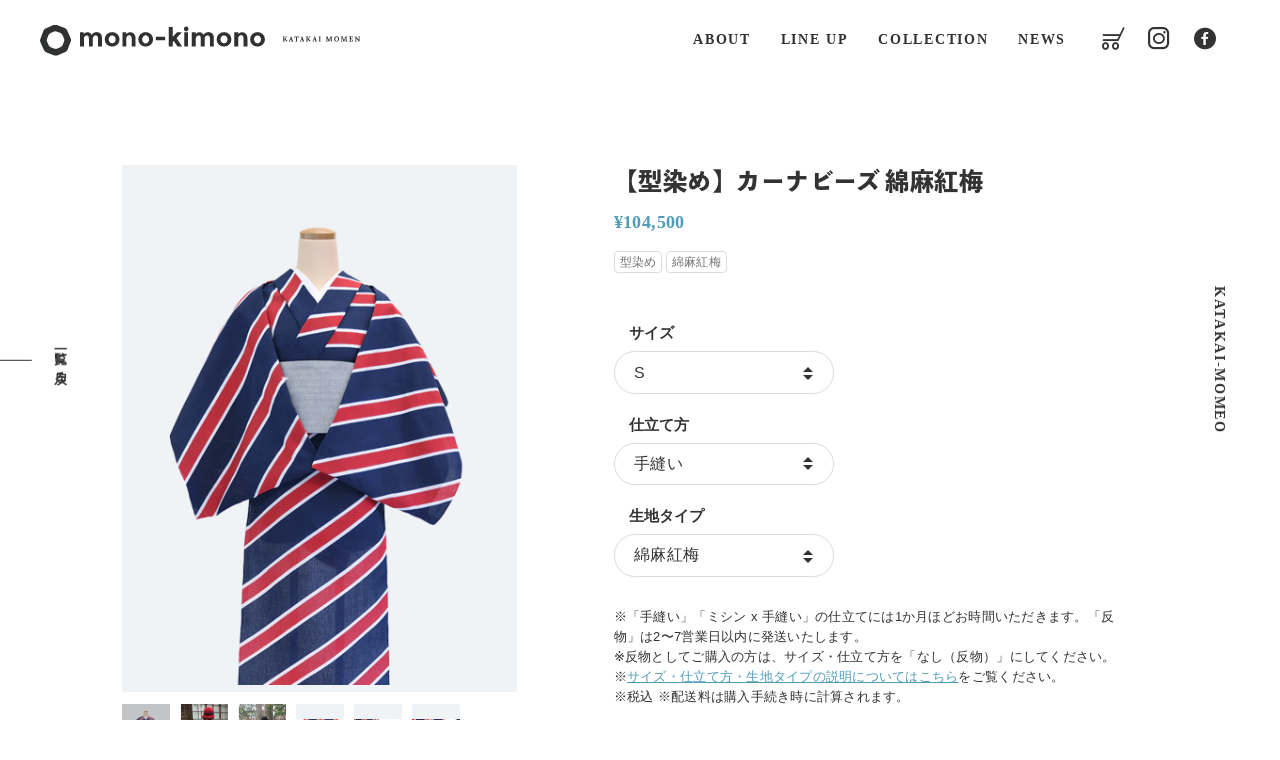

--- FILE ---
content_type: text/html; charset=utf-8
request_url: https://mono-kimono.jp/products/katakai-momeo
body_size: 17555
content:
<!doctype html>
<html class="no-js">
<head>

  <!-- Basic page needs ================================================== -->
  <meta charset="utf-8">
  <meta http-equiv="X-UA-Compatible" content="IE=edge,chrome=1">

  
  <link rel="shortcut icon" href="//mono-kimono.jp/cdn/shop/files/icon-512x512_32x32.png?v=1613550610" type="image/png" />
  

  <!-- Title and description ================================================== -->
  <title>
  【型染め】カーナビーズ 綿麻紅梅 &ndash; mono-kimono  - 紺仁
  </title>

  
  <meta name="description" content="モダンガールをイメージさせる個性的な色柄です。お洒落にクールに着こなして、人に目を惹きつけていただきたいです。小物つかいで時代を表現できるのも面白いと思います。 🤗※片貝木綿はsold outしました。">
  

  <!-- Social meta ================================================== -->
  <!-- /snippets/social-meta-tags.liquid -->




<meta property="og:site_name" content="mono-kimono  - 紺仁">
<meta property="og:url" content="https://mono-kimono.jp/products/katakai-momeo">
<meta property="og:title" content="【型染め】カーナビーズ 綿麻紅梅">
<meta property="og:type" content="product">
<meta property="og:description" content="モダンガールをイメージさせる個性的な色柄です。お洒落にクールに着こなして、人に目を惹きつけていただきたいです。小物つかいで時代を表現できるのも面白いと思います。 🤗※片貝木綿はsold outしました。">

  <meta property="og:price:amount" content="74,250">
  <meta property="og:price:currency" content="JPY">

<meta property="og:image" content="http://mono-kimono.jp/cdn/shop/products/02_001_1200x1200.png?v=1624492287"><meta property="og:image" content="http://mono-kimono.jp/cdn/shop/products/A849EA84-5110-4E37-AD2B-E1EF44EC22B4_1200x1200.jpg?v=1624492287"><meta property="og:image" content="http://mono-kimono.jp/cdn/shop/products/4799A01B-8688-43A3-9043-2D8451C2A6C9_1200x1200.jpg?v=1624492287">
<meta property="og:image:secure_url" content="https://mono-kimono.jp/cdn/shop/products/02_001_1200x1200.png?v=1624492287"><meta property="og:image:secure_url" content="https://mono-kimono.jp/cdn/shop/products/A849EA84-5110-4E37-AD2B-E1EF44EC22B4_1200x1200.jpg?v=1624492287"><meta property="og:image:secure_url" content="https://mono-kimono.jp/cdn/shop/products/4799A01B-8688-43A3-9043-2D8451C2A6C9_1200x1200.jpg?v=1624492287">


<meta name="twitter:card" content="summary_large_image">
<meta name="twitter:title" content="【型染め】カーナビーズ 綿麻紅梅">
<meta name="twitter:description" content="モダンガールをイメージさせる個性的な色柄です。お洒落にクールに着こなして、人に目を惹きつけていただきたいです。小物つかいで時代を表現できるのも面白いと思います。 🤗※片貝木綿はsold outしました。">


  <!-- Helpers ================================================== -->
  <link rel="canonical" href="https://mono-kimono.jp/products/katakai-momeo">
  <meta name="viewport" content="width=device-width,initial-scale=1">
  <meta name="theme-color" content="#59756f">

  <!-- Adobe font ================================================== -->
  <script>
    (function(d) {
      var config = {
        kitId: 'kdh4nmd',
        scriptTimeout: 3000,
        async: true
      },
      h=d.documentElement,t=setTimeout(function(){h.className=h.className.replace(/\bwf-loading\b/g,"")+" wf-inactive";},config.scriptTimeout),tk=d.createElement("script"),f=false,s=d.getElementsByTagName("script")[0],a;h.className+=" wf-loading";tk.src='https://use.typekit.net/'+config.kitId+'.js';tk.async=true;tk.onload=tk.onreadystatechange=function(){a=this.readyState;if(f||a&&a!="complete"&&a!="loaded")return;f=true;clearTimeout(t);try{Typekit.load(config)}catch(e){}};s.parentNode.insertBefore(tk,s)
    })(document);
  </script>

  <!-- CSS ================================================== -->
  <link href="https://fonts.googleapis.com/css2?family=Montserrat:wght@400;700&display=swap" rel="stylesheet">
  <link href="https://cdnjs.cloudflare.com/ajax/libs/slick-carousel/1.9.0/slick.min.css" rel="stylesheet">
  <link href="https://cdnjs.cloudflare.com/ajax/libs/slick-carousel/1.9.0/slick-theme.min.css" rel="stylesheet">
  
    <link href="//mono-kimono.jp/cdn/shop/t/6/assets/timber.scss.css?v=144349563917320659941759259815" rel="stylesheet" type="text/css" media="all" />
    <link href="//mono-kimono.jp/cdn/shop/t/6/assets/theme.scss.css?v=96562900827713245181759259815" rel="stylesheet" type="text/css" media="all" />
  
  <link href="//mono-kimono.jp/cdn/shop/t/6/assets/app.css?v=147577216560018451071737676619" rel="stylesheet" type="text/css" media="all" />

  <!-- SCRIPT ================================================== -->
  <!-- <script src="//mono-kimono.jp/cdn/shop/t/6/assets/jquery-3.4.1.min.js?v=3625" type="text/javascript"></script> -->
  <script src="//mono-kimono.jp/cdn/shop/t/6/assets/jquery-2.2.3.min.js?v=58211863146907186831586525782" type="text/javascript"></script>
  <script src="https://cdnjs.cloudflare.com/ajax/libs/jquery.matchHeight/0.7.2/jquery.matchHeight-min.js"></script>
  <script src="https://cdnjs.cloudflare.com/ajax/libs/slick-carousel/1.9.0/slick.min.js"></script>
  <script src="https://cdnjs.cloudflare.com/ajax/libs/protonet-jquery.inview/1.1.2/jquery.inview.min.js"></script>
  <script src="https://cdnjs.cloudflare.com/ajax/libs/remodal/1.1.1/remodal.min.js"></script>

  <script>
    window.theme = window.theme || {};

    var theme = {
      strings: {
        addToCart: "カートに追加する",
        soldOut: "売り切れ",
        unavailable: "お取り扱いできません",
        zoomClose: "閉じる (Esc)",
        zoomPrev: "前へ (Left arrow key)",
        zoomNext: "次へ (Right arrow key)",
        addressError: "住所を調べる際にエラーが発生しました",
        addressNoResults: "その住所は見つかりませんでした",
        addressQueryLimit: "Google APIの使用量の制限を超えました。\u003ca href=\"https:\/\/developers.google.com\/maps\/premium\/usage-limits\"\u003eプレミアムプラン\u003c\/a\u003eへのアップグレードをご検討ください。",
        authError: "あなたのGoogle Mapsのアカウント認証で問題が発生しました。"
      },
      settings: {
        // Adding some settings to allow the editor to update correctly when they are changed
        enableWideLayout: false,
        typeAccentTransform: false,
        typeAccentSpacing: false,
        baseFontSize: '17px',
        headerBaseFontSize: '32px',
        accentFontSize: '16px'
      },
      variables: {
        mediaQueryMedium: 'screen and (max-width: 768px)',
        bpSmall: false
      },
      moneyFormat: "¥{{amount_no_decimals}}"
    }

    document.documentElement.className = document.documentElement.className.replace('no-js', 'supports-js');
  </script>

  <!-- Header hook for plugins ================================================== -->
  <script>window.performance && window.performance.mark && window.performance.mark('shopify.content_for_header.start');</script><meta id="shopify-digital-wallet" name="shopify-digital-wallet" content="/33069531180/digital_wallets/dialog">
<meta name="shopify-checkout-api-token" content="d67f2e5946e779f84d5e0da5367addb9">
<meta id="in-context-paypal-metadata" data-shop-id="33069531180" data-venmo-supported="false" data-environment="production" data-locale="ja_JP" data-paypal-v4="true" data-currency="JPY">
<link rel="alternate" type="application/json+oembed" href="https://mono-kimono.jp/products/katakai-momeo.oembed">
<script async="async" src="/checkouts/internal/preloads.js?locale=ja-JP"></script>
<link rel="preconnect" href="https://shop.app" crossorigin="anonymous">
<script async="async" src="https://shop.app/checkouts/internal/preloads.js?locale=ja-JP&shop_id=33069531180" crossorigin="anonymous"></script>
<script id="apple-pay-shop-capabilities" type="application/json">{"shopId":33069531180,"countryCode":"JP","currencyCode":"JPY","merchantCapabilities":["supports3DS"],"merchantId":"gid:\/\/shopify\/Shop\/33069531180","merchantName":"mono-kimono  - 紺仁","requiredBillingContactFields":["postalAddress","email","phone"],"requiredShippingContactFields":["postalAddress","email","phone"],"shippingType":"shipping","supportedNetworks":["visa","masterCard","amex","jcb","discover"],"total":{"type":"pending","label":"mono-kimono  - 紺仁","amount":"1.00"},"shopifyPaymentsEnabled":true,"supportsSubscriptions":true}</script>
<script id="shopify-features" type="application/json">{"accessToken":"d67f2e5946e779f84d5e0da5367addb9","betas":["rich-media-storefront-analytics"],"domain":"mono-kimono.jp","predictiveSearch":false,"shopId":33069531180,"locale":"ja"}</script>
<script>var Shopify = Shopify || {};
Shopify.shop = "mono-kimono-konni.myshopify.com";
Shopify.locale = "ja";
Shopify.currency = {"active":"JPY","rate":"1.0"};
Shopify.country = "JP";
Shopify.theme = {"name":"mono-kimono:develop","id":89763938348,"schema_name":"Minimal","schema_version":"11.7.8","theme_store_id":380,"role":"main"};
Shopify.theme.handle = "null";
Shopify.theme.style = {"id":null,"handle":null};
Shopify.cdnHost = "mono-kimono.jp/cdn";
Shopify.routes = Shopify.routes || {};
Shopify.routes.root = "/";</script>
<script type="module">!function(o){(o.Shopify=o.Shopify||{}).modules=!0}(window);</script>
<script>!function(o){function n(){var o=[];function n(){o.push(Array.prototype.slice.apply(arguments))}return n.q=o,n}var t=o.Shopify=o.Shopify||{};t.loadFeatures=n(),t.autoloadFeatures=n()}(window);</script>
<script>
  window.ShopifyPay = window.ShopifyPay || {};
  window.ShopifyPay.apiHost = "shop.app\/pay";
  window.ShopifyPay.redirectState = null;
</script>
<script id="shop-js-analytics" type="application/json">{"pageType":"product"}</script>
<script defer="defer" async type="module" src="//mono-kimono.jp/cdn/shopifycloud/shop-js/modules/v2/client.init-shop-cart-sync_Cun6Ba8E.ja.esm.js"></script>
<script defer="defer" async type="module" src="//mono-kimono.jp/cdn/shopifycloud/shop-js/modules/v2/chunk.common_DGWubyOB.esm.js"></script>
<script type="module">
  await import("//mono-kimono.jp/cdn/shopifycloud/shop-js/modules/v2/client.init-shop-cart-sync_Cun6Ba8E.ja.esm.js");
await import("//mono-kimono.jp/cdn/shopifycloud/shop-js/modules/v2/chunk.common_DGWubyOB.esm.js");

  window.Shopify.SignInWithShop?.initShopCartSync?.({"fedCMEnabled":true,"windoidEnabled":true});

</script>
<script>
  window.Shopify = window.Shopify || {};
  if (!window.Shopify.featureAssets) window.Shopify.featureAssets = {};
  window.Shopify.featureAssets['shop-js'] = {"shop-cart-sync":["modules/v2/client.shop-cart-sync_kpadWrR6.ja.esm.js","modules/v2/chunk.common_DGWubyOB.esm.js"],"init-fed-cm":["modules/v2/client.init-fed-cm_deEwcgdG.ja.esm.js","modules/v2/chunk.common_DGWubyOB.esm.js"],"shop-button":["modules/v2/client.shop-button_Bgl7Akkx.ja.esm.js","modules/v2/chunk.common_DGWubyOB.esm.js"],"shop-cash-offers":["modules/v2/client.shop-cash-offers_CGfJizyJ.ja.esm.js","modules/v2/chunk.common_DGWubyOB.esm.js","modules/v2/chunk.modal_Ba7vk6QP.esm.js"],"init-windoid":["modules/v2/client.init-windoid_DLaIoEuB.ja.esm.js","modules/v2/chunk.common_DGWubyOB.esm.js"],"shop-toast-manager":["modules/v2/client.shop-toast-manager_BZdAlEPY.ja.esm.js","modules/v2/chunk.common_DGWubyOB.esm.js"],"init-shop-email-lookup-coordinator":["modules/v2/client.init-shop-email-lookup-coordinator_BxGPdBrh.ja.esm.js","modules/v2/chunk.common_DGWubyOB.esm.js"],"init-shop-cart-sync":["modules/v2/client.init-shop-cart-sync_Cun6Ba8E.ja.esm.js","modules/v2/chunk.common_DGWubyOB.esm.js"],"avatar":["modules/v2/client.avatar_BTnouDA3.ja.esm.js"],"pay-button":["modules/v2/client.pay-button_iRJggQYg.ja.esm.js","modules/v2/chunk.common_DGWubyOB.esm.js"],"init-customer-accounts":["modules/v2/client.init-customer-accounts_BbQrQ-BF.ja.esm.js","modules/v2/client.shop-login-button_CXxZBmJa.ja.esm.js","modules/v2/chunk.common_DGWubyOB.esm.js","modules/v2/chunk.modal_Ba7vk6QP.esm.js"],"init-shop-for-new-customer-accounts":["modules/v2/client.init-shop-for-new-customer-accounts_48e-446J.ja.esm.js","modules/v2/client.shop-login-button_CXxZBmJa.ja.esm.js","modules/v2/chunk.common_DGWubyOB.esm.js","modules/v2/chunk.modal_Ba7vk6QP.esm.js"],"shop-login-button":["modules/v2/client.shop-login-button_CXxZBmJa.ja.esm.js","modules/v2/chunk.common_DGWubyOB.esm.js","modules/v2/chunk.modal_Ba7vk6QP.esm.js"],"init-customer-accounts-sign-up":["modules/v2/client.init-customer-accounts-sign-up_Bb65hYMR.ja.esm.js","modules/v2/client.shop-login-button_CXxZBmJa.ja.esm.js","modules/v2/chunk.common_DGWubyOB.esm.js","modules/v2/chunk.modal_Ba7vk6QP.esm.js"],"shop-follow-button":["modules/v2/client.shop-follow-button_BO2OQvUT.ja.esm.js","modules/v2/chunk.common_DGWubyOB.esm.js","modules/v2/chunk.modal_Ba7vk6QP.esm.js"],"checkout-modal":["modules/v2/client.checkout-modal__QRFVvMA.ja.esm.js","modules/v2/chunk.common_DGWubyOB.esm.js","modules/v2/chunk.modal_Ba7vk6QP.esm.js"],"lead-capture":["modules/v2/client.lead-capture_Be4qr8sG.ja.esm.js","modules/v2/chunk.common_DGWubyOB.esm.js","modules/v2/chunk.modal_Ba7vk6QP.esm.js"],"shop-login":["modules/v2/client.shop-login_BCaq99Td.ja.esm.js","modules/v2/chunk.common_DGWubyOB.esm.js","modules/v2/chunk.modal_Ba7vk6QP.esm.js"],"payment-terms":["modules/v2/client.payment-terms_C-1Cu6jg.ja.esm.js","modules/v2/chunk.common_DGWubyOB.esm.js","modules/v2/chunk.modal_Ba7vk6QP.esm.js"]};
</script>
<script id="__st">var __st={"a":33069531180,"offset":32400,"reqid":"2134a6d4-1a8d-409e-86c9-cf90217c5ad3-1768717425","pageurl":"mono-kimono.jp\/products\/katakai-momeo","u":"dcd7fef170f1","p":"product","rtyp":"product","rid":4967822524460};</script>
<script>window.ShopifyPaypalV4VisibilityTracking = true;</script>
<script id="captcha-bootstrap">!function(){'use strict';const t='contact',e='account',n='new_comment',o=[[t,t],['blogs',n],['comments',n],[t,'customer']],c=[[e,'customer_login'],[e,'guest_login'],[e,'recover_customer_password'],[e,'create_customer']],r=t=>t.map((([t,e])=>`form[action*='/${t}']:not([data-nocaptcha='true']) input[name='form_type'][value='${e}']`)).join(','),a=t=>()=>t?[...document.querySelectorAll(t)].map((t=>t.form)):[];function s(){const t=[...o],e=r(t);return a(e)}const i='password',u='form_key',d=['recaptcha-v3-token','g-recaptcha-response','h-captcha-response',i],f=()=>{try{return window.sessionStorage}catch{return}},m='__shopify_v',_=t=>t.elements[u];function p(t,e,n=!1){try{const o=window.sessionStorage,c=JSON.parse(o.getItem(e)),{data:r}=function(t){const{data:e,action:n}=t;return t[m]||n?{data:e,action:n}:{data:t,action:n}}(c);for(const[e,n]of Object.entries(r))t.elements[e]&&(t.elements[e].value=n);n&&o.removeItem(e)}catch(o){console.error('form repopulation failed',{error:o})}}const l='form_type',E='cptcha';function T(t){t.dataset[E]=!0}const w=window,h=w.document,L='Shopify',v='ce_forms',y='captcha';let A=!1;((t,e)=>{const n=(g='f06e6c50-85a8-45c8-87d0-21a2b65856fe',I='https://cdn.shopify.com/shopifycloud/storefront-forms-hcaptcha/ce_storefront_forms_captcha_hcaptcha.v1.5.2.iife.js',D={infoText:'hCaptchaによる保護',privacyText:'プライバシー',termsText:'利用規約'},(t,e,n)=>{const o=w[L][v],c=o.bindForm;if(c)return c(t,g,e,D).then(n);var r;o.q.push([[t,g,e,D],n]),r=I,A||(h.body.append(Object.assign(h.createElement('script'),{id:'captcha-provider',async:!0,src:r})),A=!0)});var g,I,D;w[L]=w[L]||{},w[L][v]=w[L][v]||{},w[L][v].q=[],w[L][y]=w[L][y]||{},w[L][y].protect=function(t,e){n(t,void 0,e),T(t)},Object.freeze(w[L][y]),function(t,e,n,w,h,L){const[v,y,A,g]=function(t,e,n){const i=e?o:[],u=t?c:[],d=[...i,...u],f=r(d),m=r(i),_=r(d.filter((([t,e])=>n.includes(e))));return[a(f),a(m),a(_),s()]}(w,h,L),I=t=>{const e=t.target;return e instanceof HTMLFormElement?e:e&&e.form},D=t=>v().includes(t);t.addEventListener('submit',(t=>{const e=I(t);if(!e)return;const n=D(e)&&!e.dataset.hcaptchaBound&&!e.dataset.recaptchaBound,o=_(e),c=g().includes(e)&&(!o||!o.value);(n||c)&&t.preventDefault(),c&&!n&&(function(t){try{if(!f())return;!function(t){const e=f();if(!e)return;const n=_(t);if(!n)return;const o=n.value;o&&e.removeItem(o)}(t);const e=Array.from(Array(32),(()=>Math.random().toString(36)[2])).join('');!function(t,e){_(t)||t.append(Object.assign(document.createElement('input'),{type:'hidden',name:u})),t.elements[u].value=e}(t,e),function(t,e){const n=f();if(!n)return;const o=[...t.querySelectorAll(`input[type='${i}']`)].map((({name:t})=>t)),c=[...d,...o],r={};for(const[a,s]of new FormData(t).entries())c.includes(a)||(r[a]=s);n.setItem(e,JSON.stringify({[m]:1,action:t.action,data:r}))}(t,e)}catch(e){console.error('failed to persist form',e)}}(e),e.submit())}));const S=(t,e)=>{t&&!t.dataset[E]&&(n(t,e.some((e=>e===t))),T(t))};for(const o of['focusin','change'])t.addEventListener(o,(t=>{const e=I(t);D(e)&&S(e,y())}));const B=e.get('form_key'),M=e.get(l),P=B&&M;t.addEventListener('DOMContentLoaded',(()=>{const t=y();if(P)for(const e of t)e.elements[l].value===M&&p(e,B);[...new Set([...A(),...v().filter((t=>'true'===t.dataset.shopifyCaptcha))])].forEach((e=>S(e,t)))}))}(h,new URLSearchParams(w.location.search),n,t,e,['guest_login'])})(!0,!0)}();</script>
<script integrity="sha256-4kQ18oKyAcykRKYeNunJcIwy7WH5gtpwJnB7kiuLZ1E=" data-source-attribution="shopify.loadfeatures" defer="defer" src="//mono-kimono.jp/cdn/shopifycloud/storefront/assets/storefront/load_feature-a0a9edcb.js" crossorigin="anonymous"></script>
<script crossorigin="anonymous" defer="defer" src="//mono-kimono.jp/cdn/shopifycloud/storefront/assets/shopify_pay/storefront-65b4c6d7.js?v=20250812"></script>
<script data-source-attribution="shopify.dynamic_checkout.dynamic.init">var Shopify=Shopify||{};Shopify.PaymentButton=Shopify.PaymentButton||{isStorefrontPortableWallets:!0,init:function(){window.Shopify.PaymentButton.init=function(){};var t=document.createElement("script");t.src="https://mono-kimono.jp/cdn/shopifycloud/portable-wallets/latest/portable-wallets.ja.js",t.type="module",document.head.appendChild(t)}};
</script>
<script data-source-attribution="shopify.dynamic_checkout.buyer_consent">
  function portableWalletsHideBuyerConsent(e){var t=document.getElementById("shopify-buyer-consent"),n=document.getElementById("shopify-subscription-policy-button");t&&n&&(t.classList.add("hidden"),t.setAttribute("aria-hidden","true"),n.removeEventListener("click",e))}function portableWalletsShowBuyerConsent(e){var t=document.getElementById("shopify-buyer-consent"),n=document.getElementById("shopify-subscription-policy-button");t&&n&&(t.classList.remove("hidden"),t.removeAttribute("aria-hidden"),n.addEventListener("click",e))}window.Shopify?.PaymentButton&&(window.Shopify.PaymentButton.hideBuyerConsent=portableWalletsHideBuyerConsent,window.Shopify.PaymentButton.showBuyerConsent=portableWalletsShowBuyerConsent);
</script>
<script data-source-attribution="shopify.dynamic_checkout.cart.bootstrap">document.addEventListener("DOMContentLoaded",(function(){function t(){return document.querySelector("shopify-accelerated-checkout-cart, shopify-accelerated-checkout")}if(t())Shopify.PaymentButton.init();else{new MutationObserver((function(e,n){t()&&(Shopify.PaymentButton.init(),n.disconnect())})).observe(document.body,{childList:!0,subtree:!0})}}));
</script>
<link id="shopify-accelerated-checkout-styles" rel="stylesheet" media="screen" href="https://mono-kimono.jp/cdn/shopifycloud/portable-wallets/latest/accelerated-checkout-backwards-compat.css" crossorigin="anonymous">
<style id="shopify-accelerated-checkout-cart">
        #shopify-buyer-consent {
  margin-top: 1em;
  display: inline-block;
  width: 100%;
}

#shopify-buyer-consent.hidden {
  display: none;
}

#shopify-subscription-policy-button {
  background: none;
  border: none;
  padding: 0;
  text-decoration: underline;
  font-size: inherit;
  cursor: pointer;
}

#shopify-subscription-policy-button::before {
  box-shadow: none;
}

      </style>

<script>window.performance && window.performance.mark && window.performance.mark('shopify.content_for_header.end');</script>

  
  

<script>window.is_hulkpo_installed=true</script><link href="https://monorail-edge.shopifysvc.com" rel="dns-prefetch">
<script>(function(){if ("sendBeacon" in navigator && "performance" in window) {try {var session_token_from_headers = performance.getEntriesByType('navigation')[0].serverTiming.find(x => x.name == '_s').description;} catch {var session_token_from_headers = undefined;}var session_cookie_matches = document.cookie.match(/_shopify_s=([^;]*)/);var session_token_from_cookie = session_cookie_matches && session_cookie_matches.length === 2 ? session_cookie_matches[1] : "";var session_token = session_token_from_headers || session_token_from_cookie || "";function handle_abandonment_event(e) {var entries = performance.getEntries().filter(function(entry) {return /monorail-edge.shopifysvc.com/.test(entry.name);});if (!window.abandonment_tracked && entries.length === 0) {window.abandonment_tracked = true;var currentMs = Date.now();var navigation_start = performance.timing.navigationStart;var payload = {shop_id: 33069531180,url: window.location.href,navigation_start,duration: currentMs - navigation_start,session_token,page_type: "product"};window.navigator.sendBeacon("https://monorail-edge.shopifysvc.com/v1/produce", JSON.stringify({schema_id: "online_store_buyer_site_abandonment/1.1",payload: payload,metadata: {event_created_at_ms: currentMs,event_sent_at_ms: currentMs}}));}}window.addEventListener('pagehide', handle_abandonment_event);}}());</script>
<script id="web-pixels-manager-setup">(function e(e,d,r,n,o){if(void 0===o&&(o={}),!Boolean(null===(a=null===(i=window.Shopify)||void 0===i?void 0:i.analytics)||void 0===a?void 0:a.replayQueue)){var i,a;window.Shopify=window.Shopify||{};var t=window.Shopify;t.analytics=t.analytics||{};var s=t.analytics;s.replayQueue=[],s.publish=function(e,d,r){return s.replayQueue.push([e,d,r]),!0};try{self.performance.mark("wpm:start")}catch(e){}var l=function(){var e={modern:/Edge?\/(1{2}[4-9]|1[2-9]\d|[2-9]\d{2}|\d{4,})\.\d+(\.\d+|)|Firefox\/(1{2}[4-9]|1[2-9]\d|[2-9]\d{2}|\d{4,})\.\d+(\.\d+|)|Chrom(ium|e)\/(9{2}|\d{3,})\.\d+(\.\d+|)|(Maci|X1{2}).+ Version\/(15\.\d+|(1[6-9]|[2-9]\d|\d{3,})\.\d+)([,.]\d+|)( \(\w+\)|)( Mobile\/\w+|) Safari\/|Chrome.+OPR\/(9{2}|\d{3,})\.\d+\.\d+|(CPU[ +]OS|iPhone[ +]OS|CPU[ +]iPhone|CPU IPhone OS|CPU iPad OS)[ +]+(15[._]\d+|(1[6-9]|[2-9]\d|\d{3,})[._]\d+)([._]\d+|)|Android:?[ /-](13[3-9]|1[4-9]\d|[2-9]\d{2}|\d{4,})(\.\d+|)(\.\d+|)|Android.+Firefox\/(13[5-9]|1[4-9]\d|[2-9]\d{2}|\d{4,})\.\d+(\.\d+|)|Android.+Chrom(ium|e)\/(13[3-9]|1[4-9]\d|[2-9]\d{2}|\d{4,})\.\d+(\.\d+|)|SamsungBrowser\/([2-9]\d|\d{3,})\.\d+/,legacy:/Edge?\/(1[6-9]|[2-9]\d|\d{3,})\.\d+(\.\d+|)|Firefox\/(5[4-9]|[6-9]\d|\d{3,})\.\d+(\.\d+|)|Chrom(ium|e)\/(5[1-9]|[6-9]\d|\d{3,})\.\d+(\.\d+|)([\d.]+$|.*Safari\/(?![\d.]+ Edge\/[\d.]+$))|(Maci|X1{2}).+ Version\/(10\.\d+|(1[1-9]|[2-9]\d|\d{3,})\.\d+)([,.]\d+|)( \(\w+\)|)( Mobile\/\w+|) Safari\/|Chrome.+OPR\/(3[89]|[4-9]\d|\d{3,})\.\d+\.\d+|(CPU[ +]OS|iPhone[ +]OS|CPU[ +]iPhone|CPU IPhone OS|CPU iPad OS)[ +]+(10[._]\d+|(1[1-9]|[2-9]\d|\d{3,})[._]\d+)([._]\d+|)|Android:?[ /-](13[3-9]|1[4-9]\d|[2-9]\d{2}|\d{4,})(\.\d+|)(\.\d+|)|Mobile Safari.+OPR\/([89]\d|\d{3,})\.\d+\.\d+|Android.+Firefox\/(13[5-9]|1[4-9]\d|[2-9]\d{2}|\d{4,})\.\d+(\.\d+|)|Android.+Chrom(ium|e)\/(13[3-9]|1[4-9]\d|[2-9]\d{2}|\d{4,})\.\d+(\.\d+|)|Android.+(UC? ?Browser|UCWEB|U3)[ /]?(15\.([5-9]|\d{2,})|(1[6-9]|[2-9]\d|\d{3,})\.\d+)\.\d+|SamsungBrowser\/(5\.\d+|([6-9]|\d{2,})\.\d+)|Android.+MQ{2}Browser\/(14(\.(9|\d{2,})|)|(1[5-9]|[2-9]\d|\d{3,})(\.\d+|))(\.\d+|)|K[Aa][Ii]OS\/(3\.\d+|([4-9]|\d{2,})\.\d+)(\.\d+|)/},d=e.modern,r=e.legacy,n=navigator.userAgent;return n.match(d)?"modern":n.match(r)?"legacy":"unknown"}(),u="modern"===l?"modern":"legacy",c=(null!=n?n:{modern:"",legacy:""})[u],f=function(e){return[e.baseUrl,"/wpm","/b",e.hashVersion,"modern"===e.buildTarget?"m":"l",".js"].join("")}({baseUrl:d,hashVersion:r,buildTarget:u}),m=function(e){var d=e.version,r=e.bundleTarget,n=e.surface,o=e.pageUrl,i=e.monorailEndpoint;return{emit:function(e){var a=e.status,t=e.errorMsg,s=(new Date).getTime(),l=JSON.stringify({metadata:{event_sent_at_ms:s},events:[{schema_id:"web_pixels_manager_load/3.1",payload:{version:d,bundle_target:r,page_url:o,status:a,surface:n,error_msg:t},metadata:{event_created_at_ms:s}}]});if(!i)return console&&console.warn&&console.warn("[Web Pixels Manager] No Monorail endpoint provided, skipping logging."),!1;try{return self.navigator.sendBeacon.bind(self.navigator)(i,l)}catch(e){}var u=new XMLHttpRequest;try{return u.open("POST",i,!0),u.setRequestHeader("Content-Type","text/plain"),u.send(l),!0}catch(e){return console&&console.warn&&console.warn("[Web Pixels Manager] Got an unhandled error while logging to Monorail."),!1}}}}({version:r,bundleTarget:l,surface:e.surface,pageUrl:self.location.href,monorailEndpoint:e.monorailEndpoint});try{o.browserTarget=l,function(e){var d=e.src,r=e.async,n=void 0===r||r,o=e.onload,i=e.onerror,a=e.sri,t=e.scriptDataAttributes,s=void 0===t?{}:t,l=document.createElement("script"),u=document.querySelector("head"),c=document.querySelector("body");if(l.async=n,l.src=d,a&&(l.integrity=a,l.crossOrigin="anonymous"),s)for(var f in s)if(Object.prototype.hasOwnProperty.call(s,f))try{l.dataset[f]=s[f]}catch(e){}if(o&&l.addEventListener("load",o),i&&l.addEventListener("error",i),u)u.appendChild(l);else{if(!c)throw new Error("Did not find a head or body element to append the script");c.appendChild(l)}}({src:f,async:!0,onload:function(){if(!function(){var e,d;return Boolean(null===(d=null===(e=window.Shopify)||void 0===e?void 0:e.analytics)||void 0===d?void 0:d.initialized)}()){var d=window.webPixelsManager.init(e)||void 0;if(d){var r=window.Shopify.analytics;r.replayQueue.forEach((function(e){var r=e[0],n=e[1],o=e[2];d.publishCustomEvent(r,n,o)})),r.replayQueue=[],r.publish=d.publishCustomEvent,r.visitor=d.visitor,r.initialized=!0}}},onerror:function(){return m.emit({status:"failed",errorMsg:"".concat(f," has failed to load")})},sri:function(e){var d=/^sha384-[A-Za-z0-9+/=]+$/;return"string"==typeof e&&d.test(e)}(c)?c:"",scriptDataAttributes:o}),m.emit({status:"loading"})}catch(e){m.emit({status:"failed",errorMsg:(null==e?void 0:e.message)||"Unknown error"})}}})({shopId: 33069531180,storefrontBaseUrl: "https://mono-kimono.jp",extensionsBaseUrl: "https://extensions.shopifycdn.com/cdn/shopifycloud/web-pixels-manager",monorailEndpoint: "https://monorail-edge.shopifysvc.com/unstable/produce_batch",surface: "storefront-renderer",enabledBetaFlags: ["2dca8a86"],webPixelsConfigList: [{"id":"113770655","eventPayloadVersion":"v1","runtimeContext":"LAX","scriptVersion":"1","type":"CUSTOM","privacyPurposes":["ANALYTICS"],"name":"Google Analytics tag (migrated)"},{"id":"shopify-app-pixel","configuration":"{}","eventPayloadVersion":"v1","runtimeContext":"STRICT","scriptVersion":"0450","apiClientId":"shopify-pixel","type":"APP","privacyPurposes":["ANALYTICS","MARKETING"]},{"id":"shopify-custom-pixel","eventPayloadVersion":"v1","runtimeContext":"LAX","scriptVersion":"0450","apiClientId":"shopify-pixel","type":"CUSTOM","privacyPurposes":["ANALYTICS","MARKETING"]}],isMerchantRequest: false,initData: {"shop":{"name":"mono-kimono  - 紺仁","paymentSettings":{"currencyCode":"JPY"},"myshopifyDomain":"mono-kimono-konni.myshopify.com","countryCode":"JP","storefrontUrl":"https:\/\/mono-kimono.jp"},"customer":null,"cart":null,"checkout":null,"productVariants":[{"price":{"amount":104500.0,"currencyCode":"JPY"},"product":{"title":"【型染め】カーナビーズ 綿麻紅梅","vendor":"mono-kimono.konni","id":"4967822524460","untranslatedTitle":"【型染め】カーナビーズ 綿麻紅梅","url":"\/products\/katakai-momeo","type":"着物"},"id":"33584304160812","image":{"src":"\/\/mono-kimono.jp\/cdn\/shop\/products\/02_001.png?v=1624492287"},"sku":"","title":"S \/ 手縫い \/ 綿麻紅梅","untranslatedTitle":"S \/ 手縫い \/ 綿麻紅梅"},{"price":{"amount":97350.0,"currencyCode":"JPY"},"product":{"title":"【型染め】カーナビーズ 綿麻紅梅","vendor":"mono-kimono.konni","id":"4967822524460","untranslatedTitle":"【型染め】カーナビーズ 綿麻紅梅","url":"\/products\/katakai-momeo","type":"着物"},"id":"33584320380972","image":{"src":"\/\/mono-kimono.jp\/cdn\/shop\/products\/02_001.png?v=1624492287"},"sku":"","title":"S \/ 手縫い x ミシン \/ 綿麻紅梅","untranslatedTitle":"S \/ 手縫い x ミシン \/ 綿麻紅梅"},{"price":{"amount":104500.0,"currencyCode":"JPY"},"product":{"title":"【型染め】カーナビーズ 綿麻紅梅","vendor":"mono-kimono.konni","id":"4967822524460","untranslatedTitle":"【型染め】カーナビーズ 綿麻紅梅","url":"\/products\/katakai-momeo","type":"着物"},"id":"33584321757228","image":{"src":"\/\/mono-kimono.jp\/cdn\/shop\/products\/02_001.png?v=1624492287"},"sku":"","title":"M \/ 手縫い \/ 綿麻紅梅","untranslatedTitle":"M \/ 手縫い \/ 綿麻紅梅"},{"price":{"amount":97350.0,"currencyCode":"JPY"},"product":{"title":"【型染め】カーナビーズ 綿麻紅梅","vendor":"mono-kimono.konni","id":"4967822524460","untranslatedTitle":"【型染め】カーナビーズ 綿麻紅梅","url":"\/products\/katakai-momeo","type":"着物"},"id":"33584324509740","image":{"src":"\/\/mono-kimono.jp\/cdn\/shop\/products\/02_001.png?v=1624492287"},"sku":"","title":"M \/ 手縫い x ミシン \/ 綿麻紅梅","untranslatedTitle":"M \/ 手縫い x ミシン \/ 綿麻紅梅"},{"price":{"amount":104500.0,"currencyCode":"JPY"},"product":{"title":"【型染め】カーナビーズ 綿麻紅梅","vendor":"mono-kimono.konni","id":"4967822524460","untranslatedTitle":"【型染め】カーナビーズ 綿麻紅梅","url":"\/products\/katakai-momeo","type":"着物"},"id":"33584326967340","image":{"src":"\/\/mono-kimono.jp\/cdn\/shop\/products\/02_001.png?v=1624492287"},"sku":"","title":"L \/ 手縫い \/ 綿麻紅梅","untranslatedTitle":"L \/ 手縫い \/ 綿麻紅梅"},{"price":{"amount":97350.0,"currencyCode":"JPY"},"product":{"title":"【型染め】カーナビーズ 綿麻紅梅","vendor":"mono-kimono.konni","id":"4967822524460","untranslatedTitle":"【型染め】カーナビーズ 綿麻紅梅","url":"\/products\/katakai-momeo","type":"着物"},"id":"33584329162796","image":{"src":"\/\/mono-kimono.jp\/cdn\/shop\/products\/02_001.png?v=1624492287"},"sku":"","title":"L \/ 手縫い x ミシン \/ 綿麻紅梅","untranslatedTitle":"L \/ 手縫い x ミシン \/ 綿麻紅梅"},{"price":{"amount":74250.0,"currencyCode":"JPY"},"product":{"title":"【型染め】カーナビーズ 綿麻紅梅","vendor":"mono-kimono.konni","id":"4967822524460","untranslatedTitle":"【型染め】カーナビーズ 綿麻紅梅","url":"\/products\/katakai-momeo","type":"着物"},"id":"33584330178604","image":{"src":"\/\/mono-kimono.jp\/cdn\/shop\/products\/02_001.png?v=1624492287"},"sku":"","title":"なし(反物) \/ なし(反物) \/ 綿麻紅梅","untranslatedTitle":"なし(反物) \/ なし(反物) \/ 綿麻紅梅"}],"purchasingCompany":null},},"https://mono-kimono.jp/cdn","fcfee988w5aeb613cpc8e4bc33m6693e112",{"modern":"","legacy":""},{"shopId":"33069531180","storefrontBaseUrl":"https:\/\/mono-kimono.jp","extensionBaseUrl":"https:\/\/extensions.shopifycdn.com\/cdn\/shopifycloud\/web-pixels-manager","surface":"storefront-renderer","enabledBetaFlags":"[\"2dca8a86\"]","isMerchantRequest":"false","hashVersion":"fcfee988w5aeb613cpc8e4bc33m6693e112","publish":"custom","events":"[[\"page_viewed\",{}],[\"product_viewed\",{\"productVariant\":{\"price\":{\"amount\":104500.0,\"currencyCode\":\"JPY\"},\"product\":{\"title\":\"【型染め】カーナビーズ 綿麻紅梅\",\"vendor\":\"mono-kimono.konni\",\"id\":\"4967822524460\",\"untranslatedTitle\":\"【型染め】カーナビーズ 綿麻紅梅\",\"url\":\"\/products\/katakai-momeo\",\"type\":\"着物\"},\"id\":\"33584304160812\",\"image\":{\"src\":\"\/\/mono-kimono.jp\/cdn\/shop\/products\/02_001.png?v=1624492287\"},\"sku\":\"\",\"title\":\"S \/ 手縫い \/ 綿麻紅梅\",\"untranslatedTitle\":\"S \/ 手縫い \/ 綿麻紅梅\"}}]]"});</script><script>
  window.ShopifyAnalytics = window.ShopifyAnalytics || {};
  window.ShopifyAnalytics.meta = window.ShopifyAnalytics.meta || {};
  window.ShopifyAnalytics.meta.currency = 'JPY';
  var meta = {"product":{"id":4967822524460,"gid":"gid:\/\/shopify\/Product\/4967822524460","vendor":"mono-kimono.konni","type":"着物","handle":"katakai-momeo","variants":[{"id":33584304160812,"price":10450000,"name":"【型染め】カーナビーズ 綿麻紅梅 - S \/ 手縫い \/ 綿麻紅梅","public_title":"S \/ 手縫い \/ 綿麻紅梅","sku":""},{"id":33584320380972,"price":9735000,"name":"【型染め】カーナビーズ 綿麻紅梅 - S \/ 手縫い x ミシン \/ 綿麻紅梅","public_title":"S \/ 手縫い x ミシン \/ 綿麻紅梅","sku":""},{"id":33584321757228,"price":10450000,"name":"【型染め】カーナビーズ 綿麻紅梅 - M \/ 手縫い \/ 綿麻紅梅","public_title":"M \/ 手縫い \/ 綿麻紅梅","sku":""},{"id":33584324509740,"price":9735000,"name":"【型染め】カーナビーズ 綿麻紅梅 - M \/ 手縫い x ミシン \/ 綿麻紅梅","public_title":"M \/ 手縫い x ミシン \/ 綿麻紅梅","sku":""},{"id":33584326967340,"price":10450000,"name":"【型染め】カーナビーズ 綿麻紅梅 - L \/ 手縫い \/ 綿麻紅梅","public_title":"L \/ 手縫い \/ 綿麻紅梅","sku":""},{"id":33584329162796,"price":9735000,"name":"【型染め】カーナビーズ 綿麻紅梅 - L \/ 手縫い x ミシン \/ 綿麻紅梅","public_title":"L \/ 手縫い x ミシン \/ 綿麻紅梅","sku":""},{"id":33584330178604,"price":7425000,"name":"【型染め】カーナビーズ 綿麻紅梅 - なし(反物) \/ なし(反物) \/ 綿麻紅梅","public_title":"なし(反物) \/ なし(反物) \/ 綿麻紅梅","sku":""}],"remote":false},"page":{"pageType":"product","resourceType":"product","resourceId":4967822524460,"requestId":"2134a6d4-1a8d-409e-86c9-cf90217c5ad3-1768717425"}};
  for (var attr in meta) {
    window.ShopifyAnalytics.meta[attr] = meta[attr];
  }
</script>
<script class="analytics">
  (function () {
    var customDocumentWrite = function(content) {
      var jquery = null;

      if (window.jQuery) {
        jquery = window.jQuery;
      } else if (window.Checkout && window.Checkout.$) {
        jquery = window.Checkout.$;
      }

      if (jquery) {
        jquery('body').append(content);
      }
    };

    var hasLoggedConversion = function(token) {
      if (token) {
        return document.cookie.indexOf('loggedConversion=' + token) !== -1;
      }
      return false;
    }

    var setCookieIfConversion = function(token) {
      if (token) {
        var twoMonthsFromNow = new Date(Date.now());
        twoMonthsFromNow.setMonth(twoMonthsFromNow.getMonth() + 2);

        document.cookie = 'loggedConversion=' + token + '; expires=' + twoMonthsFromNow;
      }
    }

    var trekkie = window.ShopifyAnalytics.lib = window.trekkie = window.trekkie || [];
    if (trekkie.integrations) {
      return;
    }
    trekkie.methods = [
      'identify',
      'page',
      'ready',
      'track',
      'trackForm',
      'trackLink'
    ];
    trekkie.factory = function(method) {
      return function() {
        var args = Array.prototype.slice.call(arguments);
        args.unshift(method);
        trekkie.push(args);
        return trekkie;
      };
    };
    for (var i = 0; i < trekkie.methods.length; i++) {
      var key = trekkie.methods[i];
      trekkie[key] = trekkie.factory(key);
    }
    trekkie.load = function(config) {
      trekkie.config = config || {};
      trekkie.config.initialDocumentCookie = document.cookie;
      var first = document.getElementsByTagName('script')[0];
      var script = document.createElement('script');
      script.type = 'text/javascript';
      script.onerror = function(e) {
        var scriptFallback = document.createElement('script');
        scriptFallback.type = 'text/javascript';
        scriptFallback.onerror = function(error) {
                var Monorail = {
      produce: function produce(monorailDomain, schemaId, payload) {
        var currentMs = new Date().getTime();
        var event = {
          schema_id: schemaId,
          payload: payload,
          metadata: {
            event_created_at_ms: currentMs,
            event_sent_at_ms: currentMs
          }
        };
        return Monorail.sendRequest("https://" + monorailDomain + "/v1/produce", JSON.stringify(event));
      },
      sendRequest: function sendRequest(endpointUrl, payload) {
        // Try the sendBeacon API
        if (window && window.navigator && typeof window.navigator.sendBeacon === 'function' && typeof window.Blob === 'function' && !Monorail.isIos12()) {
          var blobData = new window.Blob([payload], {
            type: 'text/plain'
          });

          if (window.navigator.sendBeacon(endpointUrl, blobData)) {
            return true;
          } // sendBeacon was not successful

        } // XHR beacon

        var xhr = new XMLHttpRequest();

        try {
          xhr.open('POST', endpointUrl);
          xhr.setRequestHeader('Content-Type', 'text/plain');
          xhr.send(payload);
        } catch (e) {
          console.log(e);
        }

        return false;
      },
      isIos12: function isIos12() {
        return window.navigator.userAgent.lastIndexOf('iPhone; CPU iPhone OS 12_') !== -1 || window.navigator.userAgent.lastIndexOf('iPad; CPU OS 12_') !== -1;
      }
    };
    Monorail.produce('monorail-edge.shopifysvc.com',
      'trekkie_storefront_load_errors/1.1',
      {shop_id: 33069531180,
      theme_id: 89763938348,
      app_name: "storefront",
      context_url: window.location.href,
      source_url: "//mono-kimono.jp/cdn/s/trekkie.storefront.cd680fe47e6c39ca5d5df5f0a32d569bc48c0f27.min.js"});

        };
        scriptFallback.async = true;
        scriptFallback.src = '//mono-kimono.jp/cdn/s/trekkie.storefront.cd680fe47e6c39ca5d5df5f0a32d569bc48c0f27.min.js';
        first.parentNode.insertBefore(scriptFallback, first);
      };
      script.async = true;
      script.src = '//mono-kimono.jp/cdn/s/trekkie.storefront.cd680fe47e6c39ca5d5df5f0a32d569bc48c0f27.min.js';
      first.parentNode.insertBefore(script, first);
    };
    trekkie.load(
      {"Trekkie":{"appName":"storefront","development":false,"defaultAttributes":{"shopId":33069531180,"isMerchantRequest":null,"themeId":89763938348,"themeCityHash":"16397546088453208597","contentLanguage":"ja","currency":"JPY","eventMetadataId":"eec81997-d64b-4a4c-9758-be90174226fb"},"isServerSideCookieWritingEnabled":true,"monorailRegion":"shop_domain","enabledBetaFlags":["65f19447"]},"Session Attribution":{},"S2S":{"facebookCapiEnabled":true,"source":"trekkie-storefront-renderer","apiClientId":580111}}
    );

    var loaded = false;
    trekkie.ready(function() {
      if (loaded) return;
      loaded = true;

      window.ShopifyAnalytics.lib = window.trekkie;

      var originalDocumentWrite = document.write;
      document.write = customDocumentWrite;
      try { window.ShopifyAnalytics.merchantGoogleAnalytics.call(this); } catch(error) {};
      document.write = originalDocumentWrite;

      window.ShopifyAnalytics.lib.page(null,{"pageType":"product","resourceType":"product","resourceId":4967822524460,"requestId":"2134a6d4-1a8d-409e-86c9-cf90217c5ad3-1768717425","shopifyEmitted":true});

      var match = window.location.pathname.match(/checkouts\/(.+)\/(thank_you|post_purchase)/)
      var token = match? match[1]: undefined;
      if (!hasLoggedConversion(token)) {
        setCookieIfConversion(token);
        window.ShopifyAnalytics.lib.track("Viewed Product",{"currency":"JPY","variantId":33584304160812,"productId":4967822524460,"productGid":"gid:\/\/shopify\/Product\/4967822524460","name":"【型染め】カーナビーズ 綿麻紅梅 - S \/ 手縫い \/ 綿麻紅梅","price":"104500","sku":"","brand":"mono-kimono.konni","variant":"S \/ 手縫い \/ 綿麻紅梅","category":"着物","nonInteraction":true,"remote":false},undefined,undefined,{"shopifyEmitted":true});
      window.ShopifyAnalytics.lib.track("monorail:\/\/trekkie_storefront_viewed_product\/1.1",{"currency":"JPY","variantId":33584304160812,"productId":4967822524460,"productGid":"gid:\/\/shopify\/Product\/4967822524460","name":"【型染め】カーナビーズ 綿麻紅梅 - S \/ 手縫い \/ 綿麻紅梅","price":"104500","sku":"","brand":"mono-kimono.konni","variant":"S \/ 手縫い \/ 綿麻紅梅","category":"着物","nonInteraction":true,"remote":false,"referer":"https:\/\/mono-kimono.jp\/products\/katakai-momeo"});
      }
    });


        var eventsListenerScript = document.createElement('script');
        eventsListenerScript.async = true;
        eventsListenerScript.src = "//mono-kimono.jp/cdn/shopifycloud/storefront/assets/shop_events_listener-3da45d37.js";
        document.getElementsByTagName('head')[0].appendChild(eventsListenerScript);

})();</script>
  <script>
  if (!window.ga || (window.ga && typeof window.ga !== 'function')) {
    window.ga = function ga() {
      (window.ga.q = window.ga.q || []).push(arguments);
      if (window.Shopify && window.Shopify.analytics && typeof window.Shopify.analytics.publish === 'function') {
        window.Shopify.analytics.publish("ga_stub_called", {}, {sendTo: "google_osp_migration"});
      }
      console.error("Shopify's Google Analytics stub called with:", Array.from(arguments), "\nSee https://help.shopify.com/manual/promoting-marketing/pixels/pixel-migration#google for more information.");
    };
    if (window.Shopify && window.Shopify.analytics && typeof window.Shopify.analytics.publish === 'function') {
      window.Shopify.analytics.publish("ga_stub_initialized", {}, {sendTo: "google_osp_migration"});
    }
  }
</script>
<script
  defer
  src="https://mono-kimono.jp/cdn/shopifycloud/perf-kit/shopify-perf-kit-3.0.4.min.js"
  data-application="storefront-renderer"
  data-shop-id="33069531180"
  data-render-region="gcp-us-central1"
  data-page-type="product"
  data-theme-instance-id="89763938348"
  data-theme-name="Minimal"
  data-theme-version="11.7.8"
  data-monorail-region="shop_domain"
  data-resource-timing-sampling-rate="10"
  data-shs="true"
  data-shs-beacon="true"
  data-shs-export-with-fetch="true"
  data-shs-logs-sample-rate="1"
  data-shs-beacon-endpoint="https://mono-kimono.jp/api/collect"
></script>
</head>

<body id="型染め-カーナビーズ-綿麻紅梅" class="template-product">

  <!-- app -->
  <div class="l-app">

    <!-- header -->
    <div id="shopify-section-header" class="shopify-section"><!-- header -->
<header class="p-header is-scrolled">
  <div class="p-header__inner">
    <div class="p-header__logo">
      <a href="/">
        <img src="//mono-kimono.jp/cdn/shop/t/6/assets/header_pc.svg?v=105069753206204278301585396153" alt="mono kimono" class="pc" />
        <img src="//mono-kimono.jp/cdn/shop/t/6/assets/header_pc_scrolled.svg?v=92344470027970762721585396156" alt="mono kimono" class="pc_scrolled" />
        <img src="//mono-kimono.jp/cdn/shop/t/6/assets/header_sp.svg?v=74670019297973954871585396158" alt="mono kimono" class="sp" />
        <img src="//mono-kimono.jp/cdn/shop/t/6/assets/header_sp_scrolled.svg?v=148353428277905619311585396155" alt="mono kimono" class="sp_scrolled" />
      </a>
    </div>
    <div class="p-header__main">
      <ul class="p-header__nav">
        <li><a href="/pages/about" class="">ABOUT</a></li>
        <li><a href="/collections/kimono" class="">LINE UP</a></li>
        <li><a href="/collections/2020" class="">COLLECTION</a></li>
        <li><a href="/blogs/news" class="">NEWS</a></li>
      </ul>
      <ul class="p-header__sns">
        <li><a href="/cart" class="p-header__cart  "><i class="p-icon-cart"></i></a></li>
        <li class="p-header__pc"><a href="https://www.instagram.com/konni_matsui/?hl=ja" target="_blank"><i class="p-icon-instagram"></i></a></li>
        <li class="p-header__pc"><a href="https://www.facebook.com/%E7%B4%BA%E4%BB%81-%E6%9F%93%E7%B9%94%E5%B7%A5%E6%88%BF-211720015561314/" target="_blank"><i class="p-icon-facobook"></i></a></li>
        <li class="p-header__sp">
          <a href="#" class="p-header__menu">
            <span class="p-header__bar p-header__bar--1"></span>
            <span class="p-header__bar p-header__bar--2"></span>
            <span class="p-header__bar p-header__bar--3"></span>
          </a>
        </li>
      </ul>
    </div>
  </div>
</header>
<div id="nav-modal" class="p-nav">
  <div class="p-nav__btn">
    <a href="#">
      <span class="p-nav__icon">
        <span class="p-nav__bar p-nav__bar--1"></span>
        <span class="p-nav__bar p-nav__bar--2"></span>
      </span>
      <span class="p-nav__close">CLOSE MENU</span>
    </a>
  </div>
  <div class="p-nav__line"></div>
  <div class="p-nav__wrap">
    <div class="p-nav__inner">
      <ul class="p-nav__list">
        <li class="p-nav__item "><a class="p-nav__link" href="/">TOP</a></li>
        <li class="p-nav__item "><a class="p-nav__link" href="/pages/about">ABOUT</a></li>
        <li class="p-nav__item "><a class="p-nav__link" href="/collections/kimono">LINE UP</a></li>
        <li class="p-nav__item "><a class="p-nav__link" href="/collections/2020">COLLECTION</a></li>
        <li class="p-nav__item "><a class="p-nav__link" href="/blogs/news">NEWS</a></li>
        <li class="p-nav__item "><a class="p-nav__link " href="/cart">CART</a></li>
        <li class="p-nav__item"><a class="p-nav__link" href="http://www.konni-aizome.com/" target="_blank">COMPANY<span class="p-nav__blank"><img src="//mono-kimono.jp/cdn/shop/t/6/assets/blank.svg?v=96585188635752549541586193425" alt="" /></span></a></li>
        <li class="p-nav__item">
          <ul class="p-nav__sns">
            <li><a href="https://www.instagram.com/konni_matsui/?hl=ja" target="_blank"><i class="p-icon-instagram"></i></a></li>
            <li><a href="https://www.facebook.com/%E7%B4%BA%E4%BB%81-%E6%9F%93%E7%B9%94%E5%B7%A5%E6%88%BF-211720015561314/" target="_blank"><i class="p-icon-facobook"></i></a></li>
          </ul>
        </li>
      </ul>
    </div>
  </div>
</div>
<!-- /header -->


</div>
    <!-- /header -->

    <!-- main -->
    <main class="l-main">
      

<div id="shopify-section-product-template" class="shopify-section">



<div class="p-pagename p-pagename h-pc"><a href="/collections/kimono" class="p-pagename__back">一覧に戻る</a></div>
<div class="p-pagename p-pagename--right">KATAKAI-MOMEO</div>

<meta itemprop="url" content="https://mono-kimono.jp/products/katakai-momeo">
<meta itemprop="image" content="//mono-kimono.jp/cdn/shop/products/02_001_grande.png?v=1624492287">

<div itemscope itemtype="http://schema.org/Product" id="ProductSection" data-section-id="product-template" data-section-type="product-template" data-image-zoom-type="lightbox" data-show-extra-tab="false" data-extra-tab-content="" data-enable-history-state="true">
  <div class="l-inner">

    <!-- pagetop -->
    <div class="p-pagetop p-pagetop--top h-sp">
      <div class="p-pagetop__inner">
        <p class="p-pagetop__back">
          <a href="/collections/kimono">一覧に戻る</a>
        </p>
      </div>
    </div>
    <!-- /pagetop -->

    <!-- item -->
    <div class="item">
      <div class="item__main">

        <!-- left -->
        <div class="item__col item__col--left item__move__area">

          <div class="item__visual">
            <div class="item__slider">
              
                <div class="item__thumb">
                  <img id="" class="" src="//mono-kimono.jp/cdn/shop/products/02_001.png?v=1624492287" alt="【型染め】カーナビーズ 綿麻紅梅">
                </div>
              
                <div class="item__thumb">
                  <img id="" class="" src="//mono-kimono.jp/cdn/shop/products/A849EA84-5110-4E37-AD2B-E1EF44EC22B4.jpg?v=1624492287" alt="【型染め】カーナビーズ 綿麻紅梅">
                </div>
              
                <div class="item__thumb">
                  <img id="" class="" src="//mono-kimono.jp/cdn/shop/products/4799A01B-8688-43A3-9043-2D8451C2A6C9.jpg?v=1624492287" alt="【型染め】カーナビーズ 綿麻紅梅">
                </div>
              
                <div class="item__thumb">
                  <img id="" class="" src="//mono-kimono.jp/cdn/shop/products/image05_2d549362-7d6f-4c12-9e6d-b0dce493bd89.png?v=1624492287" alt="【型染め】カーナビーズ 綿麻紅梅">
                </div>
              
                <div class="item__thumb">
                  <img id="" class="" src="//mono-kimono.jp/cdn/shop/products/image04.png?v=1624492287" alt="【型染め】カーナビーズ 綿麻紅梅">
                </div>
              
                <div class="item__thumb">
                  <img id="" class="" src="//mono-kimono.jp/cdn/shop/products/image06.png?v=1624492287" alt="【型染め】カーナビーズ 綿麻紅梅">
                </div>
              
            </div>

            <ul class="item__indicator">
              
                <li>
                  <a href="#" class="js-indicator">
                    <span style="background-image: url(//mono-kimono.jp/cdn/shop/products/02_001_small.png?v=1624492287);"></span>
                  </a>
                </li>
              
                <li>
                  <a href="#" class="js-indicator">
                    <span style="background-image: url(//mono-kimono.jp/cdn/shop/products/A849EA84-5110-4E37-AD2B-E1EF44EC22B4_small.jpg?v=1624492287);"></span>
                  </a>
                </li>
              
                <li>
                  <a href="#" class="js-indicator">
                    <span style="background-image: url(//mono-kimono.jp/cdn/shop/products/4799A01B-8688-43A3-9043-2D8451C2A6C9_small.jpg?v=1624492287);"></span>
                  </a>
                </li>
              
                <li>
                  <a href="#" class="js-indicator">
                    <span style="background-image: url(//mono-kimono.jp/cdn/shop/products/image05_2d549362-7d6f-4c12-9e6d-b0dce493bd89_small.png?v=1624492287);"></span>
                  </a>
                </li>
              
                <li>
                  <a href="#" class="js-indicator">
                    <span style="background-image: url(//mono-kimono.jp/cdn/shop/products/image04_small.png?v=1624492287);"></span>
                  </a>
                </li>
              
                <li>
                  <a href="#" class="js-indicator">
                    <span style="background-image: url(//mono-kimono.jp/cdn/shop/products/image06_small.png?v=1624492287);"></span>
                  </a>
                </li>
              
            </ul>
          </div>

        </div>
        <!-- /left -->

        <!-- right -->
        <div class="item__col item__col--right">
          <h1 class="item__title" itemprop="name">【型染め】カーナビーズ 綿麻紅梅</h1>
          <div itemprop="offers" itemscope itemtype="http://schema.org/Offer">
            
            <meta itemprop="priceCurrency" content="JPY">
            <link itemprop="availability" href="http://schema.org/InStock">
            <!-- price -->
            <div class="item__price product-single__prices product-single__prices--policy-enabled">
              <span id="PriceA11y" class="visually-hidden">通常価格</span>
              <span id="ProductPrice" class="product-single__price" itemprop="price" content="74250.0">
                ¥74,250
              </span>
              
                <span id="ComparePriceA11y" class="visually-hidden" aria-hidden="true">販売価格</span>
                <s id="ComparePrice" class="product-single__sale-price hide">
                  ¥0
                </s>
              
              <span  data-hulkapps-lineitem class="product-unit-price hide" data-unit-price-container><span class="visually-hidden">単価</span>
  <span data-unit-price></span><span aria-hidden="true">/</span><span class="visually-hidden">あたり</span><span data-unit-price-base-unit></span></span>
            </div>
            <!-- /price -->
            <!-- tag -->
            <ul class="item__tag p-products__tags">
              
                
                <li>型染め</li>
                
              
                
                <li>綿麻紅梅</li>
                
              
            </ul>
            <!-- /tag -->
            <!-- form -->
            <form method="post" action="/cart/add" id="product_form_4967822524460" accept-charset="UTF-8" enctype="multipart/form-data"><input type="hidden" name="form_type" value="product" /><input type="hidden" name="utf8" value="✓" />
              
                <select name="id" id="ProductSelect-product-template" class="product-single__variants">
                  
                    

                      <option  selected="selected"  data-sku="" value="33584304160812">S / 手縫い / 綿麻紅梅 - ¥104,500 JPY</option>

                    
                  
                    

                      <option  data-sku="" value="33584320380972">S / 手縫い x ミシン / 綿麻紅梅 - ¥97,350 JPY</option>

                    
                  
                    

                      <option  data-sku="" value="33584321757228">M / 手縫い / 綿麻紅梅 - ¥104,500 JPY</option>

                    
                  
                    

                      <option  data-sku="" value="33584324509740">M / 手縫い x ミシン / 綿麻紅梅 - ¥97,350 JPY</option>

                    
                  
                    

                      <option  data-sku="" value="33584326967340">L / 手縫い / 綿麻紅梅 - ¥104,500 JPY</option>

                    
                  
                    

                      <option  data-sku="" value="33584329162796">L / 手縫い x ミシン / 綿麻紅梅 - ¥97,350 JPY</option>

                    
                  
                    

                      <option  data-sku="" value="33584330178604">なし(反物) / なし(反物) / 綿麻紅梅 - ¥74,250 JPY</option>

                    
                  
                </select>
                <div class="product-single__quantity is-hidden">
                  <label for="Quantity">個数</label>
                  <input type="number" id="Quantity" name="quantity" value="1" min="1" class="quantity-selector">
                </div>
                
                <p class="item__link">
                  ※「手縫い」「ミシン x 手縫い」の仕立てには1か月ほどお時間いただきます。「反物」は2〜7営業日以内に発送いたします。<br>
                  ※反物としてご購入の方は、サイズ・仕立て方を「なし（反物）」にしてください。<br>
                  ※<a href="#sec-info" class="js-scroll">サイズ・仕立て方・生地タイプの説明についてはこちら</a>をご覧ください。
                </p>
                
                <!-- xxxxx --><div class="product-single__policies rte">※税込
※<a href="/policies/shipping-policy">配送料</a>は購入手続き時に計算されます。
</div><!-- /xxxxx -->
                <button type="submit" name="add" id="AddToCart" class="btn  btn--secondary">
                  <span id="AddToCartText">カートに追加する</span>
                </button>
              
            <input type="hidden" name="product-id" value="4967822524460" /><input type="hidden" name="section-id" value="product-template" /></form>
            <!-- /form -->
            
              <!-- des -->
              <div class="item__des">
                <p>モダンガールをイメージさせる個性的な色柄です。お洒落にクールに着こなして、人に目を惹きつけていただきたいです。小物つかいで時代を表現できるのも面白いと思います。</p>
<p>🤗※片貝木綿はsold outしました。</p>
              </div>
              <!-- /des -->
            
          </div>
        </div>
        <!-- /right -->

      </div>
    </div>
    <!-- item -->

    
    <!-- info -->
    <div id="sec-info" class="info">
      <div class="info__block">
        <h3 class="info__head">生地タイプについて<small>（型染めのみ）</small></h3>
        <ul class="info__list info__list--half">
          <li>
            <h4>片貝木綿</h4>
            <p class="info__text">伝統的・機能的な糸使いで、タテ糸に3～4種の太さの異なる糸を並べることで生地の表面に凹凸を出し、肌に触れる面積を少なくすることでベタッとまとわりつかない感触を持たせています。使い込むと綿（わた）に戻ろうとする性質があるためにふんわりと暖かい、優しい風合いへ変化していきます。</p>
          </li>
          <li>
            <h4>綿麻紅梅</h4>
            <p class="info__text">綿と麻の混紡糸を用いた夏用の薄手の生地です。紅梅はすなわちタテヨコ糸に太糸を入れた勾配織（凸凹）の言いまわしに洒落っ気を与えた名前となります。綿の持つ吸水性、麻のもつシャリっとした肌触りが夏の着物生地として人気の秘訣です。</p>
          </li>
        </ul>
      </div>
      <div class="info__block">
        <h3 class="info__head">仕立て方について</h3>
        <p class="info__text">mono-kimonoの全てのキモノのお仕立は一級和裁師、国内縫製になります。お客様に安心して、身体に合ったキモノを着ていただきたいという思いから国内での縫製にこだわりました。mono-kimonoの仕立ては広衿仕立てをおすすめしています。バチ衿仕立てがご希望の方はカート画面にて備考欄にお書きください。</p>
        <ul class="info__list">
          <li>
            <h4>手縫い</h4>
            <p class="info__text">一級和裁師による手縫いです。ミシンは一切使わず、一針一針職人が真心こめてお仕立てします。人の手が入った品物は暖かさがあり、見えない部分ではありますがお客様自身がご満足いただけると思います。</p>
          </li>
          <li>
            <h4>手縫い × ミシン</h4>
            <p class="info__text">ミシンと手縫いのハイブリッド仕立てになります。全てミシンで仕立てるのでは無く、表に見える袖口や衿下とスソの大切なところは手縫いで仕上げています。手縫いよりリーズナブルですが、それによる着心地への影響などはございませんのでご安心ください。</p>
          </li>
          <li>
            <h4>反物</h4>
            <p class="info__text">仕立ては行わず、反物としての販売となります。</p>
          </li>
        </ul>
      </div>
      <div class="info__block">
        <h3 class="info__head">サイズについて</h3>
        <div class="info__cols">
          <div class="info__col">
            <table class="info__table">
              <tr><th></th><th>S</th><th>M</th><th>L</th></tr>
              <tr><td>対応身長</td><td>150-159</td><td>155-165</td><td>163-170</td></tr>
              <tr><td>対応ヒップサイズ</td><td>~92</td><td>90~98</td><td>96~</td></tr>
              <tr><td>身丈(背)</td><td>155.5</td><td>160</td><td>165</td></tr>
              <tr><td>袖丈</td><td>49</td><td>49</td><td>49</td></tr>
              <tr><td>裄</td><td>64.5</td><td>67.5</td><td>69.5</td></tr>
              <tr><td>うしろ巾</td><td>28.5</td><td>29.5</td><td>30.5</td></tr>
              <tr><td>まえ巾</td><td>23</td><td>24</td><td>24.5</td></tr>
              <tr><td>袖巾</td><td>33</td><td>34</td><td>35.5</td></tr>
              <tr><td>衿下</td><td>77.5</td><td>80</td><td>82.5</td></tr>
              <tr><td>くりこし</td><td>2</td><td>2</td><td>2</td></tr>
            </table>
          </div>
          <div class="info__col">
            <p class="info__illust"><img src="//mono-kimono.jp/cdn/shop/t/6/assets/illust.png?v=155161917655849572541586799153" alt="" /></p>
          </div>
        </div>
        <ul class="info__notes info__text">
          <li>※規定のサイズ（S/M/L）が合わない場合、お仕立て代金は変わらずに部分的な変更も可能です。カート画面にて備考欄に、ご希望の調整内容と対応する商品をご記入ください。</li>
          <li>※普段から着物を着ている方は、お手持ちの着物の寸法をお伝えいただければ、お仕立て代金は変わらずにご希望のサイズでお仕立てることも可能です。いずれかのサイズを選択し、カート画面にて備考欄に、ご希望の寸法と対応する商品をご記入ください。</li>
        </ul>
      </div>
    </div>
    <!-- /info -->
    

    <!-- pagetop -->
    <div class="p-pagetop h-sp">
      <div class="p-pagetop__inner">
        <p class="p-pagetop__back">
          <a href="/collections/kimono">一覧に戻る</a>
        </p>
        <p class="p-pagetop__top">
          <a href="#" class="js-scroll">
            <span class="p-pagetop__text">ページトップへ</span>
            <span class="p-pagetop__icon"><img src="//mono-kimono.jp/cdn/shop/t/6/assets/pagetop_sp.png?v=101003483792570682061586627628" alt="" /></span>
          </a>
        </p>
      </div>
    </div>
    <!-- /pagetop -->

    <!-- products -->
    <div class="products">
      <div class="p-products">
        
        <!-- products: obi -->
        <div class="p-products__block">
          
          <h3 class="p-products__title">半巾帯<small>obi</small></h3>
          <ul class="p-products__list">
          
            
              <li class="p-products__item">

  
  
  
  
  
  

  
    <div class="p-products__thumb">
      <a href="/products/obi" class="">
        <img src="//mono-kimono.jp/cdn/shop/products/EBF5B6E3-05F5-4C09-8C90-95DCC0C6DBE0_600x.jpg?v=1617578841">
      </a>
    </div>
  
  <h3 class="p-products__name">
    <a href="/products/obi">【タヅナブルー】片貝木綿半巾帯</a>
  </h3>
  <p class="p-products__price">
    
      <span>25,850</span>
    
  </p>
  <ul class="p-products__tags">
    
      
      <li>リバーシブル</li>
      
    
      
      <li>先染め</li>
      
    
      
      <li>片貝木綿</li>
      
    
  </ul>
</li>

            
          
            
              <li class="p-products__item">

  
  
  
  
  
  

  
    <div class="p-products__thumb">
      <a href="/products/black-denim" class="">
        <img src="//mono-kimono.jp/cdn/shop/products/main_4d230403-7bb7-40a1-bbf1-7fc932cd67ab_600x.png?v=1588518912">
      </a>
    </div>
  
  <h3 class="p-products__name">
    <a href="/products/black-denim">ブラックデニム</a>
  </h3>
  <p class="p-products__price">
    
      <span>22,000</span>
    
  </p>
  <ul class="p-products__tags">
    
      
      <li>デニム</li>
      
    
      
      <li>リバーシブル</li>
      
    
      
      <li>先染め</li>
      
    
  </ul>
</li>

            
          
            
              <li class="p-products__item">

  
  
  
  
  
  

  
    <div class="p-products__thumb">
      <a href="/products/sakura-herringbone" class="">
        <img src="//mono-kimono.jp/cdn/shop/products/7ae1d8c68ca49238a8651a060740cae5_600x.png?v=1612826350">
      </a>
    </div>
  
  <h3 class="p-products__name">
    <a href="/products/sakura-herringbone">さくらヘリンボーン</a>
  </h3>
  <p class="p-products__price">
    
      <span>22,000</span>
    
  </p>
  <ul class="p-products__tags">
    
      
      <li>リバーシブル</li>
      
    
      
      <li>先染め</li>
      
    
  </ul>
</li>

            
          
            
          
          </ul>
          <div class="p-products__more">
            <a href="/collections/obi">
              <p>
                <span>more</span>
                <img class="p-products__circle" src="//mono-kimono.jp/cdn/shop/t/6/assets/circle.svg?v=108279885894840054131585500752" alt="">
                <span class="p-products__arrow"><img src="//mono-kimono.jp/cdn/shop/t/6/assets/arrow2.svg?v=69760895996643430321586169854" alt="" /></span>
              </p>
            </a>
          </div>
        </div>
        <!-- /products: obi -->
        
        <!-- products: recommend -->
        <div class="p-products__block">
          
          <h3 class="p-products__title">おすすめの着物<small>kimono</small></h3>
          <ul class="p-products__list">
          
            
              <li class="p-products__item">

  
  
  
  
  
  

  
    <div class="p-products__thumb">
      <a href="/products/katakai-momen-tictaclemon" class="">
        <img src="//mono-kimono.jp/cdn/shop/products/02_004_600x.png?v=1605224838">
      </a>
    </div>
  
  <h3 class="p-products__name">
    <a href="/products/katakai-momen-tictaclemon">【型染め】チクタクレモン 綿麻紅梅</a>
  </h3>
  <p class="p-products__price">
    
      <span>¥63,800</span> 〜
    
  </p>
  <ul class="p-products__tags">
    
      
      <li>型染め</li>
      
    
      
      <li>綿麻紅梅</li>
      
    
  </ul>
</li>

            
          
            
              <li class="p-products__item">

  
  
  
  
  
  

  
    <div class="p-products__thumb">
      <a href="/products/katakai-momen-tiktaksakura" class="">
        <img src="//mono-kimono.jp/cdn/shop/products/02_005_600x.png?v=1659951737">
      </a>
    </div>
  
  <h3 class="p-products__name">
    <a href="/products/katakai-momen-tiktaksakura">【型染め】チクタクザクラ　 綿麻紅梅</a>
  </h3>
  <p class="p-products__price">
    
      <span>¥63,800</span> 〜
    
  </p>
  <ul class="p-products__tags">
    
      
      <li>型染め</li>
      
    
      
      <li>綿麻紅梅</li>
      
    
  </ul>
</li>

            
          
            
              <li class="p-products__item">

  
  
  
  
  
  

  
    <div class="p-products__thumb">
      <a href="/products/katakai-momeo" class="">
        <img src="//mono-kimono.jp/cdn/shop/products/02_001_600x.png?v=1624492287">
      </a>
    </div>
  
  <h3 class="p-products__name">
    <a href="/products/katakai-momeo">【型染め】カーナビーズ 綿麻紅梅</a>
  </h3>
  <p class="p-products__price">
    
      <span>¥74,250</span> 〜
    
  </p>
  <ul class="p-products__tags">
    
      
      <li>型染め</li>
      
    
      
      <li>綿麻紅梅</li>
      
    
  </ul>
</li>

            
          
            
              <li class="p-products__item">

  
  
  
  
  
  

  
    <div class="p-products__thumb">
      <a href="/products/black-denim" class="">
        <img src="//mono-kimono.jp/cdn/shop/products/main_4d230403-7bb7-40a1-bbf1-7fc932cd67ab_600x.png?v=1588518912">
      </a>
    </div>
  
  <h3 class="p-products__name">
    <a href="/products/black-denim">ブラックデニム</a>
  </h3>
  <p class="p-products__price">
    
      <span>22,000</span>
    
  </p>
  <ul class="p-products__tags">
    
      
      <li>デニム</li>
      
    
      
      <li>リバーシブル</li>
      
    
      
      <li>先染め</li>
      
    
  </ul>
</li>

            
          
          </ul>
          <div class="p-products__more">
            <a href="/collections/kimono">
              <p>
                <span>more</span>
                <img class="p-products__circle" src="//mono-kimono.jp/cdn/shop/t/6/assets/circle.svg?v=108279885894840054131585500752" alt="">
                <span class="p-products__arrow"><img src="//mono-kimono.jp/cdn/shop/t/6/assets/arrow2.svg?v=69760895996643430321586169854" alt="" /></span>
              </p>
            </a>
          </div>
        </div>
        <!-- /products: recommend -->
      </div>
    </div>
    <!-- /products -->

  </div>
</div>


  <script type="application/json" id="ProductJson-product-template">
    {"id":4967822524460,"title":"【型染め】カーナビーズ 綿麻紅梅","handle":"katakai-momeo","description":"\u003cp\u003eモダンガールをイメージさせる個性的な色柄です。お洒落にクールに着こなして、人に目を惹きつけていただきたいです。小物つかいで時代を表現できるのも面白いと思います。\u003c\/p\u003e\n\u003cp\u003e🤗※片貝木綿はsold outしました。\u003c\/p\u003e","published_at":"2022-06-15T03:48:46+09:00","created_at":"2020-04-09T00:47:42+09:00","vendor":"mono-kimono.konni","type":"着物","tags":["型染め","綿麻紅梅"],"price":7425000,"price_min":7425000,"price_max":10450000,"available":true,"price_varies":true,"compare_at_price":null,"compare_at_price_min":0,"compare_at_price_max":0,"compare_at_price_varies":false,"variants":[{"id":33584304160812,"title":"S \/ 手縫い \/ 綿麻紅梅","option1":"S","option2":"手縫い","option3":"綿麻紅梅","sku":"","requires_shipping":true,"taxable":true,"featured_image":null,"available":true,"name":"【型染め】カーナビーズ 綿麻紅梅 - S \/ 手縫い \/ 綿麻紅梅","public_title":"S \/ 手縫い \/ 綿麻紅梅","options":["S","手縫い","綿麻紅梅"],"price":10450000,"weight":0,"compare_at_price":null,"inventory_management":null,"barcode":"","requires_selling_plan":false,"selling_plan_allocations":[]},{"id":33584320380972,"title":"S \/ 手縫い x ミシン \/ 綿麻紅梅","option1":"S","option2":"手縫い x ミシン","option3":"綿麻紅梅","sku":"","requires_shipping":true,"taxable":true,"featured_image":null,"available":true,"name":"【型染め】カーナビーズ 綿麻紅梅 - S \/ 手縫い x ミシン \/ 綿麻紅梅","public_title":"S \/ 手縫い x ミシン \/ 綿麻紅梅","options":["S","手縫い x ミシン","綿麻紅梅"],"price":9735000,"weight":0,"compare_at_price":null,"inventory_management":null,"barcode":"","requires_selling_plan":false,"selling_plan_allocations":[]},{"id":33584321757228,"title":"M \/ 手縫い \/ 綿麻紅梅","option1":"M","option2":"手縫い","option3":"綿麻紅梅","sku":"","requires_shipping":true,"taxable":true,"featured_image":null,"available":true,"name":"【型染め】カーナビーズ 綿麻紅梅 - M \/ 手縫い \/ 綿麻紅梅","public_title":"M \/ 手縫い \/ 綿麻紅梅","options":["M","手縫い","綿麻紅梅"],"price":10450000,"weight":0,"compare_at_price":null,"inventory_management":null,"barcode":"","requires_selling_plan":false,"selling_plan_allocations":[]},{"id":33584324509740,"title":"M \/ 手縫い x ミシン \/ 綿麻紅梅","option1":"M","option2":"手縫い x ミシン","option3":"綿麻紅梅","sku":"","requires_shipping":true,"taxable":true,"featured_image":null,"available":true,"name":"【型染め】カーナビーズ 綿麻紅梅 - M \/ 手縫い x ミシン \/ 綿麻紅梅","public_title":"M \/ 手縫い x ミシン \/ 綿麻紅梅","options":["M","手縫い x ミシン","綿麻紅梅"],"price":9735000,"weight":0,"compare_at_price":null,"inventory_management":null,"barcode":"","requires_selling_plan":false,"selling_plan_allocations":[]},{"id":33584326967340,"title":"L \/ 手縫い \/ 綿麻紅梅","option1":"L","option2":"手縫い","option3":"綿麻紅梅","sku":"","requires_shipping":true,"taxable":true,"featured_image":null,"available":true,"name":"【型染め】カーナビーズ 綿麻紅梅 - L \/ 手縫い \/ 綿麻紅梅","public_title":"L \/ 手縫い \/ 綿麻紅梅","options":["L","手縫い","綿麻紅梅"],"price":10450000,"weight":0,"compare_at_price":null,"inventory_management":null,"barcode":"","requires_selling_plan":false,"selling_plan_allocations":[]},{"id":33584329162796,"title":"L \/ 手縫い x ミシン \/ 綿麻紅梅","option1":"L","option2":"手縫い x ミシン","option3":"綿麻紅梅","sku":"","requires_shipping":true,"taxable":true,"featured_image":null,"available":true,"name":"【型染め】カーナビーズ 綿麻紅梅 - L \/ 手縫い x ミシン \/ 綿麻紅梅","public_title":"L \/ 手縫い x ミシン \/ 綿麻紅梅","options":["L","手縫い x ミシン","綿麻紅梅"],"price":9735000,"weight":0,"compare_at_price":null,"inventory_management":null,"barcode":"","requires_selling_plan":false,"selling_plan_allocations":[]},{"id":33584330178604,"title":"なし(反物) \/ なし(反物) \/ 綿麻紅梅","option1":"なし(反物)","option2":"なし(反物)","option3":"綿麻紅梅","sku":"","requires_shipping":true,"taxable":true,"featured_image":null,"available":true,"name":"【型染め】カーナビーズ 綿麻紅梅 - なし(反物) \/ なし(反物) \/ 綿麻紅梅","public_title":"なし(反物) \/ なし(反物) \/ 綿麻紅梅","options":["なし(反物)","なし(反物)","綿麻紅梅"],"price":7425000,"weight":0,"compare_at_price":null,"inventory_management":null,"barcode":"","requires_selling_plan":false,"selling_plan_allocations":[]}],"images":["\/\/mono-kimono.jp\/cdn\/shop\/products\/02_001.png?v=1624492287","\/\/mono-kimono.jp\/cdn\/shop\/products\/A849EA84-5110-4E37-AD2B-E1EF44EC22B4.jpg?v=1624492287","\/\/mono-kimono.jp\/cdn\/shop\/products\/4799A01B-8688-43A3-9043-2D8451C2A6C9.jpg?v=1624492287","\/\/mono-kimono.jp\/cdn\/shop\/products\/image05_2d549362-7d6f-4c12-9e6d-b0dce493bd89.png?v=1624492287","\/\/mono-kimono.jp\/cdn\/shop\/products\/image04.png?v=1624492287","\/\/mono-kimono.jp\/cdn\/shop\/products\/image06.png?v=1624492287"],"featured_image":"\/\/mono-kimono.jp\/cdn\/shop\/products\/02_001.png?v=1624492287","options":["サイズ","仕立て方","生地タイプ"],"media":[{"alt":null,"id":8295132004396,"position":1,"preview_image":{"aspect_ratio":0.771,"height":1090,"width":840,"src":"\/\/mono-kimono.jp\/cdn\/shop\/products\/02_001.png?v=1624492287"},"aspect_ratio":0.771,"height":1090,"media_type":"image","src":"\/\/mono-kimono.jp\/cdn\/shop\/products\/02_001.png?v=1624492287","width":840},{"alt":null,"id":13517516177567,"position":2,"preview_image":{"aspect_ratio":0.75,"height":3264,"width":2448,"src":"\/\/mono-kimono.jp\/cdn\/shop\/products\/A849EA84-5110-4E37-AD2B-E1EF44EC22B4.jpg?v=1624492287"},"aspect_ratio":0.75,"height":3264,"media_type":"image","src":"\/\/mono-kimono.jp\/cdn\/shop\/products\/A849EA84-5110-4E37-AD2B-E1EF44EC22B4.jpg?v=1624492287","width":2448},{"alt":null,"id":13517516144799,"position":3,"preview_image":{"aspect_ratio":0.75,"height":3264,"width":2448,"src":"\/\/mono-kimono.jp\/cdn\/shop\/products\/4799A01B-8688-43A3-9043-2D8451C2A6C9.jpg?v=1624492287"},"aspect_ratio":0.75,"height":3264,"media_type":"image","src":"\/\/mono-kimono.jp\/cdn\/shop\/products\/4799A01B-8688-43A3-9043-2D8451C2A6C9.jpg?v=1624492287","width":2448},{"alt":null,"id":8314898612268,"position":4,"preview_image":{"aspect_ratio":1.5,"height":560,"width":840,"src":"\/\/mono-kimono.jp\/cdn\/shop\/products\/image05_2d549362-7d6f-4c12-9e6d-b0dce493bd89.png?v=1624492287"},"aspect_ratio":1.5,"height":560,"media_type":"image","src":"\/\/mono-kimono.jp\/cdn\/shop\/products\/image05_2d549362-7d6f-4c12-9e6d-b0dce493bd89.png?v=1624492287","width":840},{"alt":null,"id":8314898579500,"position":5,"preview_image":{"aspect_ratio":1.5,"height":560,"width":840,"src":"\/\/mono-kimono.jp\/cdn\/shop\/products\/image04.png?v=1624492287"},"aspect_ratio":1.5,"height":560,"media_type":"image","src":"\/\/mono-kimono.jp\/cdn\/shop\/products\/image04.png?v=1624492287","width":840},{"alt":null,"id":8314898645036,"position":6,"preview_image":{"aspect_ratio":1.5,"height":560,"width":840,"src":"\/\/mono-kimono.jp\/cdn\/shop\/products\/image06.png?v=1624492287"},"aspect_ratio":1.5,"height":560,"media_type":"image","src":"\/\/mono-kimono.jp\/cdn\/shop\/products\/image06.png?v=1624492287","width":840}],"requires_selling_plan":false,"selling_plan_groups":[],"content":"\u003cp\u003eモダンガールをイメージさせる個性的な色柄です。お洒落にクールに着こなして、人に目を惹きつけていただきたいです。小物つかいで時代を表現できるのも面白いと思います。\u003c\/p\u003e\n\u003cp\u003e🤗※片貝木綿はsold outしました。\u003c\/p\u003e"}
  </script>



</div>

    </main>
    <!-- /main -->

    <!-- footer -->
    <div id="shopify-section-footer" class="shopify-section"><footer class="p-footer">
  <div class="p-footer__main">
    <div class="l-inner">

      
      
      <!-- banners -->
      <ul class="p-banners">
        <li class="p-banners__item">
          <a href="/collections/2020">
            <span class="p-banners__thumb p-pala"><span class="p-pala__bg" style="background-image: url(//mono-kimono.jp/cdn/shop/t/6/assets/banner_collection.jpg?v=152983466336805619611586802182)"></span></span>
            <span class="p-banners__name">COLLECTION</span>
            <span class="p-banners__more">
              <span class="p-banners__text">コレクション2020を見る</span>
              <img class="p-banners__circle" src="//mono-kimono.jp/cdn/shop/t/6/assets/circle.svg?v=108279885894840054131585500752" alt="">
              <span class="p-banners__dir"><img src="//mono-kimono.jp/cdn/shop/t/6/assets/arrow2.svg?v=69760895996643430321586169854" alt="" /></span>
            </span>
          </a>
        </li>
        <li class="p-banners__item">
          <a href="/pages/about">
            <span class="p-banners__thumb p-pala"><span class="p-pala__bg" style="background-image: url(//mono-kimono.jp/cdn/shop/t/6/assets/banner_about.jpg?v=8117170859602787091586802179)"></span></span>
            <span class="p-banners__name">ABOUT</span>
            <span class="p-banners__more">
              <span class="p-banners__text">mono-kimonoとは？</span>
              <img class="p-banners__circle" src="//mono-kimono.jp/cdn/shop/t/6/assets/circle.svg?v=108279885894840054131585500752" alt="">
              <span class="p-banners__dir"><img src="//mono-kimono.jp/cdn/shop/t/6/assets/arrow2.svg?v=69760895996643430321586169854" alt="" /></span>
            </span>
          </a>
        </li>
      </ul>
      <!-- banners -->
      
      

      
      <div class="p-footer__panel p-pala">
        <a href="https://www.instagram.com/konni_matsui/?hl=ja" target="_blank">
          <span class="p-pala__bg p-pala__bg--pc" style="background-image: url(//mono-kimono.jp/cdn/shop/t/6/assets/footer_ig_bg.jpg?v=93542840035646428681586186472)"></span>
          <span class="p-pala__bg p-pala__bg--sp" style="background-image: url(//mono-kimono.jp/cdn/shop/t/6/assets/footer_ig_bg_sp.jpg?v=60435725132242438291586169016)"></span>
          <span class="p-footer__ig h-pc"><img src="//mono-kimono.jp/cdn/shop/t/6/assets/footer_ig_logo.png?v=115655194841440599931586169017" alt="mono-kimono 紺仁 instagram" /></span>
          <span class="p-footer__ig h-sp"><img src="//mono-kimono.jp/cdn/shop/t/6/assets/footer_ig_logo_sp.png?v=140958620134875753021586169010" alt="mono-kimono 紺仁 instagram" /></span>
        </a>
      </div>
      
      <div class="p-footer__contents">
        <div class="p-footer__list">
          <ul class="p-footer__nav">
            <li><a href="/pages/about">ABOUT</a></li>
            <li><a href="/collections/kimono">LINE UP</a></li>
            <li><a href="/collections/2020">COLLECTION</a></li>
            <li><a href="/cart">CART</a></li>
            <li><a href="http://www.konni-aizome.com/" target="_blank">COMPANY<span class="p-footer__blank"><img src="//mono-kimono.jp/cdn/shop/t/6/assets/blank.svg?v=96585188635752549541586193425" alt="" /></span></a></li>
          </ul>
          <ul class="p-footer__nav p-footer__contact">
            <li>MAIL: <a href="mailto:konni@echigo.ne.jp">konni@echigo.ne.jp</a></li>
            <li>TEL: <a href="tel:0258-84-2016">0258-84-2016</a></li>
          </ul>
        </div>
        <div class="p-footer__logo"><a href="/"><img src="//mono-kimono.jp/cdn/shop/t/6/assets/logo.svg?v=117757322333942950221585404375" alt="mono kimono" /></a></div>
        <div class="p-footer__right">
          <p class="p-footer__copyright">© mono-kimono. All rights reserved.</p>
          <p class="p-footer__scroll">
            <span class="p-footer__pagetop">PAGE TOP</span>
            <a href="#" class="js-scroll">
              <img class="p-footer__circle" src="//mono-kimono.jp/cdn/shop/t/6/assets/circle.svg?v=108279885894840054131585500752" alt="">
              <span class="p-footer__arrow"><img src="//mono-kimono.jp/cdn/shop/t/6/assets/arrow.svg?v=164111441271259697881585500753" alt="" /></span>
            </a>
          </p>
        </div>
      </div>
    </div>
  </div>
  <div class="p-footer__bottom">
    <div class="p-footer__inner">
      <p class="p-footer__copyright">© mono-kimono. All rights reserved.</p>
      <ul class="p-footer__sns">
        <li><a href="https://www.instagram.com/konni_matsui/?hl=ja" target="_blank"><i class="p-icon-instagram"></i></a></li>
        <li><a href="https://www.facebook.com/%E7%B4%BA%E4%BB%81-%E6%9F%93%E7%B9%94%E5%B7%A5%E6%88%BF-211720015561314/" target="_blank"><i class="p-icon-facobook"></i></a></li>
      </ul>
    </div>
  </div>
</footer>


</div>
    <!-- /footer -->

  </div>
  <!-- /app -->

  
    <script src="//mono-kimono.jp/cdn/shopifycloud/storefront/assets/themes_support/option_selection-b017cd28.js" type="text/javascript"></script>
  

  <ul hidden>
    <li id="a11y-refresh-page-message">選択範囲を選択すると、ページ全体がリフレッシュされます</li>
    <li id="a11y-external-message">新しいウィンドウで開く</li>
    <li id="a11y-new-window-external-message">外部のウェブサイトを新しいウィンドウで開く</li>
  </ul>

  <!-- JS ================================================== -->
  
    <script src="//mono-kimono.jp/cdn/shop/t/6/assets/theme.js?v=111521626819710852421586525058" type="text/javascript"></script>
  
  <script src="//mono-kimono.jp/cdn/shop/t/6/assets/app.js?v=118122820212987371401618278672" type="text/javascript"></script>
</body>
</html>


--- FILE ---
content_type: text/css
request_url: https://mono-kimono.jp/cdn/shop/t/6/assets/app.css?v=147577216560018451071737676619
body_size: 11348
content:
.h-pc{display:block}.h-sp{display:none}br.h-pc{display:inline-block}br.h-sp{display:none}@media screen and (max-width: 768px){.h-pc{display:none}.h-sp{display:block}br.h-pc{display:none}br.h-sp{display:inline-block}}.h-font-midashi-gothic,.p-products__title,.p-products__more--ja p span,#about.template-page .section__head,#about.template-page .about__head,.template-article .title,.template-article .content h2,.template-article .content h3,.template-blog .title,.template-cart .cart__message,.template-cart .item__name,.template-collection .title__main,.template-index .about__leads,.template-index .news__title,.template-product .item__title{font-family:toppan-bunkyu-midashi-go-std,sans-serif;font-weight:600;font-style:normal}.h-font-gothic,body,.p-pagename__back,.template-product .item .selector-wrapper label,.template-product .item #AddToCart,.template-product .item #SoldOut{font-family:YuGothic,Yu Gothic,Hiragino Kaku Gothic ProN,\30d2\30e9\30ae\30ce\89d2\30b4  ProN W3,\30e1\30a4\30ea\30aa,Meiryo,sans-serif}.h-font-mincho,.p-banners__name,.p-footer__contents,.p-footer__bottom,.p-header__nav li a,.p-nav__close,.p-nav__item,.p-pagename,.p-products__title small,.p-products__price,.p-products__more p,#about.template-page .section__head span,#about.template-page .about__head small,#about.template-page .about__indent h4,#about.template-page .faq__f a,.template-blog .unit__more,.template-cart .cart__title,.template-cart .item__price .h5,.template-cart .bottom__price--main,.template-collection #catalog .catalog__update,.template-collection #catalog .contents__note,.template-collection .title__main small,.template-index .about__head,.template-index .about__text,.template-index .news__head,.template-index .news__more a span,.template-index .news__date,.template-product .item__price span,.template-product .info__list li h4,.template-product .info__table td:first-child{font-family:\6e38\660e\671d\4f53,Yu Mincho,YuMincho,serif}.h-font-montserrat,.pagination__middle,.p-products__thumb a.is-new:before,.p-products__thumb a.is-soldout:before,.template-collection #catalog .catalog__update span,.template-collection #catalog .visual__lead,.template-collection #catalog .visual__down,.template-collection #catalog .products__title,.template-index .collection__text,.template-product .info__table th{font-family:Montserrat,sans-serif}html{padding-bottom:0!important}#preview-bar-iframe{display:none}body{min-width:320px;background:#fff;color:#333;line-height:2.13;font-size:1.5rem;-webkit-font-smoothing:antialiased;-moz-osx-font-smoothing:grayscale}body select{font-size:1.3rem;letter-spacing:.02em;border-radius:20px;padding:.05em 40px .05em 1.2em;background:url(./select_icon.png) no-repeat right 13px center;background-size:10px auto;border:#dbdbdb solid 1px;outline:none}a{outline:none;text-decoration:none;color:#333;-webkit-transition:.2s ease-out;transition:.2s ease-out}a:hover{opacity:.6}img{width:100%;height:auto;-webkit-user-select:none;-moz-user-select:none;-ms-user-select:none;user-select:none}@media screen and (max-width: 768px){a:hover{opacity:1}}html{font-family:sans-serif;-ms-text-size-adjust:100%;-webkit-text-size-adjust:100%}body{margin:0}article,aside,details,figcaption,figure,footer,header,hgroup,main,menu,nav,section,summary{display:block}audio,canvas,progress,video{display:inline-block;vertical-align:baseline}audio:not([controls]){display:none;height:0}[hidden],template{display:none}a{background-color:transparent}a:active,a:hover{outline:0}abbr[title]{border-bottom:1px dotted}b,strong{font-weight:700}dfn{font-style:italic}h1{font-size:2em;margin:0}mark{background:#ff0;color:#000}small{font-size:80%}sub,sup{font-size:75%;line-height:0;position:relative;vertical-align:baseline}sup{top:-.5em}sub{bottom:-.25em}img{border:0}svg:not(:root){overflow:hidden}figure{margin:1em 40px}hr{-webkit-box-sizing:content-box;box-sizing:content-box;height:0}pre{overflow:auto}code,kbd,pre,samp{font-family:monospace,monospace;font-size:1em}button,input,optgroup,select,textarea{color:inherit;font:inherit;margin:0}button{overflow:visible}button,select{text-transform:none}button,html input[type=button],input[type=reset],input[type=submit]{-webkit-appearance:button;cursor:pointer}button[disabled],html input[disabled]{cursor:default}button::-moz-focus-inner,input::-moz-focus-inner{border:0;padding:0}input{line-height:normal}input[type=checkbox],input[type=radio]{-webkit-box-sizing:border-box;box-sizing:border-box;padding:0}input[type=number]::-webkit-inner-spin-button,input[type=number]::-webkit-outer-spin-button{height:auto}input[type=search]{-webkit-appearance:textfield;-webkit-box-sizing:content-box;box-sizing:content-box}input[type=search]::-webkit-search-cancel-button,input[type=search]::-webkit-search-decoration{-webkit-appearance:none}fieldset{border:1px solid #c0c0c0;margin:0 2px;padding:.35em .625em .75em}legend{border:0;padding:0}textarea{overflow:auto}table{border-collapse:collapse;border-spacing:0}td,th{padding:0}*{-o-box-sizing:border-box;-ms-box-sizing:border-box;-webkit-box-sizing:border-box;box-sizing:border-box}html{font-size:62.5%}h1,h2,h3,h4,h5,h6{margin:0;padding:0;font-weight:300}p,ul,li,dl,dt,dd{margin:0;padding:0}ul,ol{list-style:none}img{vertical-align:top}table{width:100%}table th{text-align:left;font-weight:400;vertical-align:top}input,button,textarea,select{-webkit-appearance:none;-moz-appearance:none;appearance:none;border:none}.remodal-bg.remodal-is-opening,.remodal-bg.remodal-is-opened{-webkit-filter:blur(3px);filter:blur(3px)}.remodal-overlay{background:#fff}.remodal-overlay.remodal-is-opening,.remodal-overlay.remodal-is-closing{-webkit-animation-duration:.3s;animation-duration:.3s;-webkit-animation-fill-mode:forwards;animation-fill-mode:forwards}.remodal-overlay.remodal-is-opening{-webkit-animation-name:remodal-overlay-opening-keyframes;animation-name:remodal-overlay-opening-keyframes}.remodal-overlay.remodal-is-closing{-webkit-animation-name:remodal-overlay-closing-keyframes;animation-name:remodal-overlay-closing-keyframes}.remodal-wrapper{padding:0}.remodal{-webkit-box-sizing:border-box;box-sizing:border-box;width:100%;margin-bottom:10px;padding:35px;-webkit-transform:translate3d(0,0,0);transform:translateZ(0);color:#2b2e38;background:#fff}.remodal.remodal-is-opening,.remodal.remodal-is-closing{-webkit-animation-duration:.3s;animation-duration:.3s;-webkit-animation-fill-mode:forwards;animation-fill-mode:forwards}.remodal.remodal-is-opening{-webkit-animation-name:remodal-opening-keyframes;animation-name:remodal-opening-keyframes}.remodal.remodal-is-closing{-webkit-animation-name:remodal-closing-keyframes;animation-name:remodal-closing-keyframes}.remodal,.remodal-wrapper:after{vertical-align:middle}.remodal-close{position:absolute;top:0;left:0;display:block;overflow:visible;width:35px;height:35px;margin:0;padding:0;cursor:pointer;-webkit-transition:color .2s;transition:color .2s;text-decoration:none;color:#95979c;border:0;outline:0;background:transparent}.remodal-close:hover,.remodal-close:focus{color:#2b2e38}.remodal-close:before{font-family:Arial,Helvetica CY,Nimbus Sans L,sans-serif!important;font-size:25px;line-height:35px;position:absolute;top:0;left:0;display:block;width:35px;content:"\d7";text-align:center}.remodal-confirm,.remodal-cancel{font:inherit;display:inline-block;overflow:visible;min-width:110px;margin:0;padding:12px 0;cursor:pointer;-webkit-transition:background .2s;transition:background .2s;text-align:center;vertical-align:middle;text-decoration:none;border:0;outline:0}.remodal-confirm{color:#fff;background:#81c784}.remodal-confirm:hover,.remodal-confirm:focus{background:#66bb6a}.remodal-cancel{color:#fff;background:#e57373}.remodal-cancel:hover,.remodal-cancel:focus{background:#ef5350}.remodal-confirm::-moz-focus-inner,.remodal-cancel::-moz-focus-inner,.remodal-close::-moz-focus-inner{padding:0;border:0}@-webkit-keyframes remodal-opening-keyframes{0%{opacity:0}to{-webkit-transform:none;transform:none;opacity:1;-webkit-filter:blur(0);filter:blur(0)}}@keyframes remodal-opening-keyframes{0%{opacity:0}to{-webkit-transform:none;transform:none;opacity:1;-webkit-filter:blur(0);filter:blur(0)}}@-webkit-keyframes remodal-closing-keyframes{0%{opacity:1}to{opacity:0;-webkit-filter:blur(0);filter:blur(0)}}@keyframes remodal-closing-keyframes{0%{opacity:1}to{opacity:0;-webkit-filter:blur(0);filter:blur(0)}}@-webkit-keyframes remodal-overlay-opening-keyframes{0%{opacity:0}to{opacity:1}}@keyframes remodal-overlay-opening-keyframes{0%{opacity:0}to{opacity:1}}@-webkit-keyframes remodal-overlay-closing-keyframes{0%{opacity:1}to{opacity:0}}@keyframes remodal-overlay-closing-keyframes{0%{opacity:1}to{opacity:0}}@media only screen and (min-width: 641px){.remodal{max-width:700px}}.lt-ie9 .remodal-overlay{background:#2b2e38}.lt-ie9 .remodal{width:700px}html.remodal-is-locked{overflow:hidden;-ms-touch-action:none;touch-action:none}.remodal,[data-remodal-id]{display:none}.remodal-overlay{position:fixed;z-index:9999;top:-5000px;right:-5000px;bottom:-5000px;left:-5000px;display:none}.remodal-wrapper{position:fixed;z-index:10000;top:0;right:0;bottom:0;left:0;display:none;overflow:auto;text-align:center;-webkit-overflow-scrolling:touch}.remodal-wrapper:after{display:inline-block;height:100%;margin-left:-.05em;content:""}.remodal-overlay,.remodal-wrapper{-webkit-backface-visibility:hidden;backface-visibility:hidden}.remodal{position:relative;outline:none;-webkit-text-size-adjust:100%;-ms-text-size-adjust:100%;-moz-text-size-adjust:100%;text-size-adjust:100%}.remodal-is-initialized{display:inline-block}.js-show,.js-show-box>*{opacity:0}.l-inner{padding:0 9.56%;max-width:1360px;margin:0 auto}@media screen and (min-width: 1361px){.l-inner{padding:0 130px}}@media screen and (max-width: 768px){.l-inner{padding:0 3.73%}}.l-main{padding-top:165px}@media screen and (max-width: 980px){.l-main{padding-top:100px}.template-index .l-main{padding-top:118px}}.p-banners{margin-bottom:70px;display:-webkit-box;display:-ms-flexbox;display:flex;-webkit-box-pack:justify;-ms-flex-pack:justify;justify-content:space-between}.p-banners__item{letter-spacing:.09em;width:48.18%;background:#333}.p-banners__item a{height:240px;display:block;position:relative}.p-banners__item a:hover{opacity:1}.p-banners__item a:hover .p-pala__bg{opacity:.7;-webkit-transform:scale(1.05);transform:scale(1.05)}.p-banners__thumb{width:100%;height:100%;position:relative;display:block}.p-banners__name{font-size:1.8rem;font-weight:700;top:50%;left:15%;-webkit-transform:translateY(-50%);transform:translateY(-50%);position:absolute;color:#fff}.p-banners__more{font-size:1.1rem;font-weight:700;line-height:1.4;width:188px;height:70px;padding:0 0 13px 32px;right:0;bottom:0;display:-webkit-box;display:-ms-flexbox;display:flex;-webkit-box-align:end;-ms-flex-align:end;align-items:flex-end;position:absolute;background:#fff}.p-banners__text{padding-right:1em;z-index:2;display:block;position:relative;pointer-events:none}.p-banners__circle{width:60px;right:-24px;bottom:-24px;-webkit-transition:1s;transition:1s;-webkit-transition-timing-function:cubic-bezier(0,.5,.5,1);transition-timing-function:cubic-bezier(0,.5,.5,1);opacity:0;display:block;position:absolute}.p-banners__dir{width:154px;height:11px;right:0;bottom:0;-webkit-transition:1s;transition:1s;-webkit-transition-timing-function:cubic-bezier(0,.8,.2,1);transition-timing-function:cubic-bezier(0,.8,.2,1);display:block;position:absolute;overflow:hidden}.p-banners__dir img{width:154px;right:0;bottom:0;display:block;position:absolute}@media screen and (max-width: 768px){.p-banners{margin-bottom:40px;display:block}.p-banners__item{width:100%;margin-bottom:30px}.p-banners__item a{height:152px}.p-banners__item a:hover .p-pala__bg{opacity:1;-webkit-transform:scale(1);transform:scale(1)}.p-banners__item:last-child{margin-bottom:0}.p-banners__name{font-size:1.4rem;left:14.7%;-webkit-transform:translateY(-80%);transform:translateY(-80%)}.p-banners__more{font-size:1.2rem;line-height:1.2;width:auto;height:auto;padding:14px 120px 0 14px;left:14.7%}.p-banners__text{padding-right:.5em}.p-banners__circle{display:none}.p-banners__dir{width:118px}}.p-footer{padding:70px 0 0;overflow:hidden}.p-footer__panel{background:#333}.p-footer__panel a{height:180px;display:block;position:relative}.p-footer__panel a:hover{opacity:1}.p-footer__panel a:hover .p-pala__bg{opacity:.7;-webkit-transform:scale(1.05);transform:scale(1.05)}.p-footer__ig{width:505px;top:50%;left:50%;-webkit-transform:translate(-50%,-50%);transform:translate(-50%,-50%);position:absolute}.p-footer__contents{padding:80px 0;display:-webkit-box;display:-ms-flexbox;display:flex;-webkit-box-align:center;-ms-flex-align:center;align-items:center;-webkit-box-pack:justify;-ms-flex-pack:justify;justify-content:space-between}.p-footer__right{width:calc(50% - 71px);display:-webkit-box;display:-ms-flexbox;display:flex}.p-footer__list{width:calc(50% - 71px);padding-right:48px}.p-footer__nav{font-size:1.1rem;font-weight:600;letter-spacing:.12em;display:-webkit-box;display:-ms-flexbox;display:flex;-ms-flex-wrap:wrap;flex-wrap:wrap}.p-footer__nav li{margin:.4em 2.5em .4em 0}.p-footer__nav li:last-child{margin-right:0}.p-footer__contact{margin-top:.5em}.p-footer__logo{width:142px}.p-footer__right{padding-left:50px;-webkit-box-align:center;-ms-flex-align:center;align-items:center;-webkit-box-pack:justify;-ms-flex-pack:justify;justify-content:space-between}.p-footer__copyright{font-size:1.2rem;font-weight:600;line-height:1.8;padding:0 2em}.p-footer__scroll{padding-left:48px;position:relative}.p-footer__scroll a{display:block;width:60px;-webkit-transform:translateX(50%);transform:translate(50%)}.p-footer__scroll a:hover{opacity:1}.p-footer__scroll a:hover .p-footer__circle{-webkit-transform:rotate(360deg);transform:rotate(360deg);opacity:0}.p-footer__pagetop{font-size:1.1rem;font-weight:600;letter-spacing:.12em;top:50%;left:0;-webkit-transform:translateY(-50%);transform:translateY(-50%);position:absolute}.p-footer__circle{-webkit-transition:1s;transition:1s;-webkit-transition-timing-function:cubic-bezier(0,.5,.5,1);transition-timing-function:cubic-bezier(0,.5,.5,1);opacity:1;display:block}.p-footer__arrow{width:11px;height:150px;top:24px;right:25px;-webkit-transition:1s;transition:1s;-webkit-transition-timing-function:cubic-bezier(0,.8,.2,1);transition-timing-function:cubic-bezier(0,.8,.2,1);overflow:hidden;display:block;position:absolute}.p-footer__arrow img{width:258px;height:11px;top:-11px;right:0;display:block;position:absolute;-webkit-transform:rotate(-90deg);transform:rotate(-90deg);-webkit-transform-origin:bottom right;transform-origin:bottom right}.p-footer__bottom{height:92px;z-index:2;position:relative;color:#fff;background:#333}.p-footer__bottom .p-footer__copyright{display:none}.p-footer__inner{padding:35px 8.79%;display:-webkit-box;display:-ms-flexbox;display:flex;-webkit-box-align:center;-ms-flex-align:center;align-items:center;-webkit-box-pack:justify;-ms-flex-pack:justify;justify-content:space-between}.p-footer__sns{display:none;-webkit-box-align:center;-ms-flex-align:center;align-items:center}.p-footer__sns li{line-height:1;margin-left:2.5rem}.p-footer__sns li:first-child{margin-left:1.5rem}.p-footer__sns a{font-size:1.8rem;color:#fff}.p-footer__blank{display:none}@media screen and (max-width: 980px){.p-footer__contents .p-footer__copyright{display:none}.p-footer__right{-webkit-box-pack:end;-ms-flex-pack:end;justify-content:flex-end}.p-footer__bottom .p-footer__copyright{padding:0;display:block}.p-footer__sns{display:-webkit-box;display:-ms-flexbox;display:flex}}@media screen and (max-width: 768px){.p-footer{padding:40px 0 0}.p-footer__panel a{height:150px}.p-footer__panel a:hover .p-pala__bg{opacity:1;-webkit-transform:scale(1);transform:scale(1)}.p-footer__ig{width:170px}.p-footer__contents{padding:68px 6.05% 40px;position:relative}.p-footer__list,.p-footer__right{width:auto;display:block}.p-footer__list{padding-right:0}.p-footer__nav{font-size:1.3rem;padding-right:0;display:block}.p-footer__nav li{margin:0 auto .5em}.p-footer__nav li:last-child{margin:0 auto}.p-footer__contact{font-size:1.1rem;letter-spacing:.06em;margin-top:2em}.p-footer__contact li{margin:0 auto .2em}.p-footer__contact li:last-child{margin:0 auto}.p-footer__logo{width:38vw;max-width:142px;top:68px;right:8.79%;position:absolute}.p-footer__right{padding:0;display:block}.p-footer__copyright{font-size:1.1rem;line-height:1.2;padding:0 0 .2em}.p-footer__scroll{padding:0;right:calc(8.79% + 71px);bottom:22px;position:absolute}.p-footer__scroll a:hover .p-footer__circle{-webkit-transform:rotate(0deg);transform:rotate(0)}.p-footer__scroll a:hover .p-footer__arrow{height:150px}.p-footer__pagetop{display:none}.p-footer__circle{opacity:1}.p-footer__arrow{height:58px}.p-footer__bottom{height:auto}.p-footer__inner{padding:25px 9.33%}.p-footer__blank{line-height:1;width:8px;height:8px;margin-left:.5em;-webkit-transform:translateY(-20%);transform:translateY(-20%);display:inline-block;vertical-align:middle}}.p-header{width:100%;height:165px;top:0;left:0;z-index:1000;-webkit-transition:.3s;transition:.3s;position:fixed;background:#fff}.p-header a{position:relative}.p-header a.is-current:after{content:"";width:4px;height:4px;border-radius:4px;left:0;right:0;bottom:-9px;margin:auto;display:inline-block;position:absolute;background:#333}.p-header.is-scrolled{height:80px}.p-header.is-scrolled .p-header__inner{padding:0 3.125%}.p-header.is-scrolled .p-header__logo img.pc{opacity:0}.p-header.is-scrolled .p-header__logo img.pc_scrolled{opacity:1}.p-header__pc{display:block}.p-header__sp{display:none}.p-header__inner{width:100%;padding:0 4.86%;-webkit-transition:.3s;transition:.3s;top:50%;left:0;-webkit-transform:translateY(-50%);transform:translateY(-50%);position:absolute;display:-webkit-box;display:-ms-flexbox;display:flex;-webkit-box-align:center;-ms-flex-align:center;align-items:center;-webkit-box-pack:justify;-ms-flex-pack:justify;justify-content:space-between}.p-header__logo{-webkit-box-flex:1;-ms-flex:1;flex:1;margin-right:30px;position:relative}.p-header__logo a{display:block}.p-header__logo img{-webkit-transition:.3s;transition:.3s}.p-header__logo img.pc{max-width:485px;display:block}.p-header__logo img.pc_scrolled{max-width:320px;top:50%;left:0;-webkit-transform:translateY(-50%);transform:translateY(-50%);opacity:0;display:block;position:absolute}.p-header__logo img.sp,.p-header__logo img.sp_scrolled{display:none}.p-header__main{-webkit-box-flex:1.4;-ms-flex:1.4;flex:1.4;display:-webkit-box;display:-ms-flexbox;display:flex;-webkit-box-align:center;-ms-flex-align:center;align-items:center;-webkit-box-pack:end;-ms-flex-pack:end;justify-content:flex-end}.p-header__nav{display:-webkit-box;display:-ms-flexbox;display:flex;-webkit-box-align:center;-ms-flex-align:center;align-items:center}.p-header__nav li{line-height:1.4;margin-right:30px}.p-header__nav li a{font-size:1.4rem;font-weight:600;letter-spacing:.12em;display:block}.p-header__nav li:last-child{margin-right:0}.p-header__sns{display:-webkit-box;display:-ms-flexbox;display:flex;-webkit-box-align:center;-ms-flex-align:center;align-items:center;margin-left:36px}.p-header__sns li{margin-right:24px;line-height:1}.p-header__sns li a{font-size:2.2rem;display:inline-block}.p-header__sns li.p-header__pc:last-of-type{margin-right:0}.p-header__cart{position:relative}.p-header__cart.has-items:before{content:"";width:.682em;height:.682em;top:-.2em;left:.06em;border-radius:50%;background:#f24e4e;border:#fff solid 2px;position:absolute;-webkit-box-sizing:border-box;box-sizing:border-box}@media screen and (max-width: 980px){.p-header{height:118px;overflow:hidden}.p-header a.is-current:after{content:none}.p-header.is-scrolled{height:55px}.p-header.is-scrolled .p-header__inner{padding:0 3.73%}.p-header.is-scrolled .p-header__logo img.sp{opacity:0}.p-header.is-scrolled .p-header__logo img.sp_scrolled{opacity:1}.p-header.is-scrolled .p-header__sns li{margin-right:10px}.p-header__pc{display:none}.p-header__sp{display:block}.p-header__inner{padding:30px 5.33% 0 6.13%;-webkit-transform:translateY(0);transform:translateY(0);position:static;-webkit-box-align:start;-ms-flex-align:start;align-items:flex-start}.p-header__logo{margin-right:0}.p-header__logo img.pc,.p-header__logo img.pc_scrolled{display:none}.p-header__logo img.sp{max-width:178px;display:block}.p-header__logo img.sp_scrolled{max-width:152px;top:50%;left:0;-webkit-transform:translateY(-64%);transform:translateY(-64%);opacity:0;display:block;position:absolute}.p-header__main{-webkit-box-flex:.8;-ms-flex:.8;flex:.8;padding-top:5px}.p-header__nav{display:none}.p-header__sns{margin-left:36px;line-height:1}.p-header__sns li{margin-right:20px;-webkit-transition:.3s;transition:.3s}.p-header__sns li a{font-size:2.8rem}.p-header__sns li.p-header__sp:last-of-type{margin-right:0}.p-header__menu{width:44px;height:44px;display:block;position:relative}.p-header__bar{width:32px;height:2px;border-radius:2px;left:0;right:0;margin:auto;display:block;position:absolute;background:#333}.p-header__bar--1{top:14px}.p-header__bar--2{top:21px}.p-header__bar--3{top:28px}}@font-face{font-family:mono-kimono;src:url(./mono-kimono.ttf?gjc1lb) format("truetype"),url(./mono-kimono.woff?gjc1lb) format("woff"),url(./mono-kimono.svg?gjc1lb#mono-kimono) format("svg");font-weight:400;font-style:normal;font-display:block}[class^=p-icon-],[class*=" p-icon-"]{font-family:mono-kimono!important;speak:none;font-style:normal;font-weight:400;font-variant:normal;text-transform:none;line-height:1;-webkit-font-smoothing:antialiased;-moz-osx-font-smoothing:grayscale}.p-icon-twitter:before{content:"\e903"}.p-icon-cart:before{content:"\e900"}.p-icon-facobook:before{content:"\e901"}.p-icon-instagram:before{content:"\e902"}.p-nav{width:100%;max-width:none;height:100%;margin:auto;padding:0;top:0;left:0;opacity:0;position:absolute}.p-nav__btn{top:0;right:3.73%;z-index:5;position:absolute}.p-nav__icon{width:44px;height:44px;display:block;position:relative}.p-nav__bar{width:32px;height:2px;border-radius:2px;top:21px;left:0;right:0;margin:auto;display:block;position:absolute;background:#333}.p-nav__bar--1{-webkit-transform:rotate(30deg);transform:rotate(30deg)}.p-nav__bar--2{-webkit-transform:rotate(-30deg);transform:rotate(-30deg)}.p-nav__close{-webkit-writing-mode:vertical-rl;-ms-writing-mode:tb-rl;writing-mode:vertical-rl}.p-nav__wrap{height:100%;padding:60px 9.33%;display:-webkit-box;display:-ms-flexbox;display:flex;-webkit-box-align:end;-ms-flex-align:end;align-items:flex-end;position:relative}.p-nav__line{width:1px;height:100%;top:0;left:12.53%;position:absolute;background:#c7c7c7}.p-nav__inner{width:100%}.p-nav__list{width:100%;padding:0 14.6%}.p-nav__item{line-height:1.4;margin-bottom:1.5em;text-align:left;position:relative}.p-nav__item:last-child{margin:2.5em auto 0}.p-nav__item.is-current:before{content:"";width:26px;height:26px;top:0;left:-15%;-webkit-transform:translateX(-50%);transform:translate(-50%);background:url(./nav_current.png) no-repeat center;background-size:cover;display:block;position:absolute}.p-nav__link{font-size:1.8rem;font-weight:600;letter-spacing:.12em;display:inline-block;position:relative}.p-nav__link.has-items:after{content:"";width:11px;height:11px;top:0;right:-15px;border-radius:50%;background:#f24e4e;position:absolute}.p-nav__sns{font-size:1.8rem;display:-webkit-box;display:-ms-flexbox;display:flex;margin-left:0}.p-nav__sns li{margin-right:1.4em}.p-nav__sns li a{color:#5a5a5a}.p-nav__blank{line-height:1;width:8px;height:8px;margin-left:.3em;-webkit-transform:translateY(-20%);transform:translateY(-20%);display:inline-block;vertical-align:middle}.p-pagename{font-size:1.4rem;font-weight:700;line-height:1.4;letter-spacing:.12em;top:50%;left:4%;-webkit-transform:translateY(-50%);transform:translateY(-50%);z-index:100;position:fixed;-webkit-writing-mode:vertical-rl;-ms-writing-mode:tb-rl;writing-mode:vertical-rl}.p-pagename--right{left:auto;right:4%}.p-pagename__back{font-size:1.3rem;display:block}.p-pagename__back:after{content:"";width:5vw;height:1px;top:50%;left:0;-webkit-transform:translateX(-130%);transform:translate(-130%);background:#333;position:absolute}@media screen and (max-width: 768px){.p-pagename{font-size:1.5rem;top:75px;left:auto;right:6.5%;-webkit-transform:translateY(0);transform:translateY(0);-webkit-transition:.3s;transition:.3s}.p-pagename.is-hide{opacity:0;pointer-events:none}.p-pagename--right{right:6.5%}}.pagination{padding-top:15px;display:-webkit-box;display:-ms-flexbox;display:flex;-ms-flex-wrap:wrap;flex-wrap:wrap;-webkit-box-align:center;-ms-flex-align:center;align-items:center;-webkit-box-pack:center;-ms-flex-pack:center;justify-content:center}.pagination__prev,.pagination__next{font-size:1.3rem;font-weight:700}.pagination__prev span:before,.pagination__prev span:after,.pagination__prev a:before,.pagination__prev a:after,.pagination__next span:before,.pagination__next span:after,.pagination__next a:before,.pagination__next a:after{display:inline-block;vertical-align:middle;width:2em;height:2em;margin:.2em;border-top:#333 solid 2px;border-right:#333 solid 2px}.pagination__prev{margin-right:4.5em}.pagination__prev span:before,.pagination__prev a:before{content:"";-webkit-transform:rotate(-135deg);transform:rotate(-135deg)}.pagination__next{margin-left:4.5em}.pagination__next span:after,.pagination__next a:after{content:"";-webkit-transform:rotate(45deg);transform:rotate(45deg)}.pagination__middle{margin:0 4px;color:#707070}.pagination__middle a,.pagination__middle span{text-align:center;display:inline-block}.pagination__number a{font-size:1.3rem;line-height:31px;width:34px;height:34px;border-radius:50%;border:#dbdbdb solid 1px}.pagination__number.is-active span{font-size:1.6rem;font-weight:700;line-height:43px;width:46px;height:46px;border-radius:50%;color:#fff;background:#333}.pagination__dots{position:relative;top:-.3em}@media screen and (max-width: 768px){.pagination li{margin-top:.6em;margin-bottom:.6em}.pagination__prev,.pagination__next{font-size:1.2rem}.pagination__prev span:before,.pagination__prev span:after,.pagination__prev a:before,.pagination__prev a:after,.pagination__next span:before,.pagination__next span:after,.pagination__next a:before,.pagination__next a:after{width:1.8em;height:1.8em}.pagination__prev{margin-right:1.8em}.pagination__next{margin-left:1.8em}.pagination__number a{font-size:1.2rem;line-height:28px;width:30px;height:30px}.pagination__number.is-active span{font-size:1.4rem;line-height:36px;width:38px;height:38px}}@media screen and (max-width: 768px){.p-pagetop{font-size:1.3rem;font-weight:700;padding:12px 2.8% 0 6.05%}.p-pagetop--top{padding:0 2.8% 12px 6.05%;margin-top:-30px}.p-pagetop__inner{display:-webkit-box;display:-ms-flexbox;display:flex;-webkit-box-align:center;-ms-flex-align:center;align-items:center;-webkit-box-pack:justify;-ms-flex-pack:justify;justify-content:space-between}.p-pagetop__back:before{content:"";width:7px;height:7px;border-radius:7px;margin-right:7px;top:-.2em;position:relative;display:inline-block;vertical-align:middle;background:#333}.p-pagetop__top a{display:block}.p-pagetop__top a span{display:inline-block;vertical-align:middle}.p-pagetop__text{padding:0 .5em}.p-pagetop__icon{width:60px}}.p-pala{overflow:hidden}.p-pala__bg{width:100%;top:0;left:0;bottom:0;-webkit-transition:1s;transition:1s;-webkit-transition-timing-function:cubic-bezier(0,.5,.5,1);transition-timing-function:cubic-bezier(0,.5,.5,1);margin:auto;display:block;position:absolute;background-size:cover;background-position:center}.p-pala__bg--wide{width:auto;height:100%;top:0;left:0;right:0;bottom:0}.p-pala__bg--pc{display:block}.p-pala__bg--sp{display:none}@media screen and (max-width: 768px){.p-pala__bg--pc{display:none}.p-pala__bg--sp{display:block}}.p-products__block{margin-bottom:80px}.p-products__block:last-child{margin-bottom:0}.p-products__title{font-size:2.6rem;line-height:1;letter-spacing:.2em;margin-bottom:2em;text-align:center}.p-products__title small{font-size:1.6rem;letter-spacing:normal}.p-products__title small:before{content:"/";margin:0 .6em 0 .3em}.p-products__list{display:-webkit-box;display:-ms-flexbox;display:flex;-ms-flex-wrap:wrap;flex-wrap:wrap}.p-products__item{width:22%;margin:0 4% 45px 0}.p-products__item:nth-child(4n){margin-right:0}.p-products__thumb{background:#f0f3f5}.p-products__thumb a{display:block;position:relative}.p-products__thumb a.is-new:before{content:"NEW";font-size:1rem;top:12px;left:12px;padding:0 1em;border-radius:1em;display:block;position:absolute;color:#fff;background:#333}.p-products__thumb a.is-soldout:before{content:"SOLD OUT";font-size:1rem;top:12px;left:12px;padding:0 1em;border-radius:1em;display:block;position:absolute;color:#fff;background:#999}.p-products__name{font-size:1.5rem;letter-spacing:.02em;line-height:1.4;margin-top:1.5em}.p-products__price{font-size:1.4rem;font-weight:600;letter-spacing:.02em;line-height:1.4;margin-top:.8em;color:#519cb7}.p-products__price span:after{content:"YEN";font-size:1rem;margin-left:.6em}.p-products__tags{display:-webkit-box;display:-ms-flexbox;display:flex;-ms-flex-wrap:wrap;flex-wrap:wrap;margin:2rem auto 0}.p-products__tags li{font-size:1.2rem;letter-spacing:.02em;line-height:1;border-radius:4px;margin:0 4px 4px 0;padding:.3em .4em .4em;color:#747474;border:#dbdbdb solid 1px}.p-products__more{padding:0 25PX;text-align:right}.p-products__more a{text-align:left;display:inline-block}.p-products__more a:hover{opacity:1}.p-products__more a:hover .p-products__circle{-webkit-transform:rotate(360deg);transform:rotate(360deg);opacity:1}.p-products__more p{font-size:2rem;font-weight:600;padding:0 4.6em .6em .8em;position:relative}.p-products__more p span{display:block}.p-products__more p span:first-child{-webkit-transition:.5s;transition:.5s}.p-products__more--left{text-align:left}.p-products__more--left .p-products__circle{right:auto;left:-24px}.p-products__more--left .p-products__arrow{-webkit-transform:rotate(180deg);transform:rotate(180deg)}.p-products__more--ja p{padding:0 .8em .6em 3.2em}.p-products__more--ja p span{font-size:1.5rem;font-weight:700}.p-products__circle{width:60px;right:-24px;bottom:-24px;-webkit-transition:1s;transition:1s;-webkit-transition-timing-function:cubic-bezier(0,.5,.5,1);transition-timing-function:cubic-bezier(0,.5,.5,1);opacity:0;display:block;position:absolute}.p-products__arrow{width:154px;height:11px;right:0;bottom:0;-webkit-transition:1s;transition:1s;-webkit-transition-timing-function:cubic-bezier(0,.8,.2,1);transition-timing-function:cubic-bezier(0,.8,.2,1);display:block;position:absolute;overflow:hidden}.p-products__arrow img{width:154px;height:11px;right:0;bottom:0;display:block;position:absolute}@media screen and (max-width: 768px){.p-products__title{font-size:2.3rem;margin-bottom:1.3em}.p-products__title small{font-size:1.3rem}.p-products__item{width:47.6%;margin:0 4.8% 24px 0}.p-products__item:nth-child(2n){margin-right:0}.p-products__name{font-size:1.3rem;margin-top:1.3em}.p-products__price{font-size:1.2rem;margin-top:.4em}.p-products__price span:after{font-size:.8rem}.p-products__tags{margin-top:1.5rem}.p-products__tags li{font-size:1.1rem;padding:.3em .4em .4em}.p-products__more{padding:0 6%}.p-products__more a:hover .p-products__circle{-webkit-transform:rotate(0deg);transform:rotate(0)}.p-products__more a:hover .p-products__arrow{width:118px}.p-products__more p{font-size:1.8rem;padding:0 3.5em .7em .8em}.p-products__more--left .p-products__arrow{width:154px}.p-products__more--ja p{padding:0 2em .7em 2.3em}.p-products__circle{display:none}.p-products__arrow{width:118px}}.p-share{display:-webkit-box;display:-ms-flexbox;display:flex}.p-share__item{margin-right:1rem}.p-share__item:last-child{margin-right:0}.p-share__btn{font-size:2.4rem}.p-share__btn--fb{color:#1877f2}.p-share__btn--tw{color:#00acee}@media screen and (max-width: 768px){.p-share__item{margin-right:1.6rem}.p-share__item:last-child{margin-right:0}.p-share__btn{font-size:2rem}}.template-404{text-align:center}.template-404 .wrap{padding:60px 0}#about.template-page .section__inner{padding:0 4.55%}#about.template-page .section__head{font-size:3.4rem;letter-spacing:.02em;line-height:1.4}#about.template-page .section__head span{font-size:1.1rem;font-weight:900;letter-spacing:.12em;padding-bottom:.8em;display:block}#about.template-page .message{margin-bottom:95px;overflow:hidden}#about.template-page .message__main{margin-top:100px;display:-webkit-box;display:-ms-flexbox;display:flex}#about.template-page .message__head{padding-right:10%}#about.template-page .message__logo{width:166px}#about.template-page .message__body{-webkit-box-flex:1;-ms-flex:1;flex:1;padding-right:10%}#about.template-page .message__leads{font-size:1.6rem;font-weight:700;line-height:2;margin-top:-.2em}#about.template-page .message__leads p{margin-bottom:1.8em}#about.template-page .message__leads p small{font-size:1.2rem;font-weight:400;line-height:1.66;display:block;color:#747474}#about.template-page .message__leads p:last-child{margin-bottom:0}#about.template-page .message__pic{width:100%;margin-top:60px}#about.template-page .message__pic img{width:150%;display:block}#about.template-page .about{margin-bottom:180px}#about.template-page .about__block{margin-top:160px;position:relative}#about.template-page .about__block--some .about__deco{top:35%;left:45%}#about.template-page .about__block--ori .about__deco{top:30%;left:30%}#about.template-page .about__block--kiru .about__deco{top:20%;left:42%}#about.template-page .about__deco{width:412px;position:absolute}#about.template-page .about__head,#about.template-page .about__unit{position:relative;z-index:2}#about.template-page .about__head{font-size:2.6rem;line-height:1;letter-spacing:.2em;margin-bottom:60px}#about.template-page .about__head small{font-size:1.6rem;letter-spacing:normal}#about.template-page .about__head small:before{content:"/";margin:0 .6em 0 .3em}#about.template-page .about__head:before{content:"";width:80px;height:1px;margin-right:25px;-webkit-transform:translateY(-.1em);transform:translateY(-.1em);display:inline-block;vertical-align:middle;background:#dbdbdb}#about.template-page .about__unit{display:-webkit-box;display:-ms-flexbox;display:flex;-webkit-box-pack:justify;-ms-flex-pack:justify;justify-content:space-between;margin-bottom:100px}#about.template-page .about__unit--reverse{-webkit-box-orient:horizontal;-webkit-box-direction:reverse;-ms-flex-direction:row-reverse;flex-direction:row-reverse}#about.template-page .about__unit--small{margin-bottom:60px}#about.template-page .about__col1{width:50%}#about.template-page .about__col2{width:42%}#about.template-page .about__indent{margin-top:-.2em}#about.template-page .about__indent h4{font-size:1.8rem;font-weight:600;letter-spacing:.12em;line-height:1.4;padding-left:1.2em;position:relative}#about.template-page .about__indent h4:before{content:"";width:6px;height:6px;border-radius:50%;top:.5em;left:-2.5px;display:inline-block;position:absolute;background:#333}#about.template-page .about__indent .about__texts{padding:25px 0 0 40px;margin-top:10px;border-left:#dbdbdb solid 1px}#about.template-page .about__texts{margin-top:-.3em}#about.template-page .about__texts p{font-size:1.4rem;letter-spacing:.02em;line-height:2;margin-bottom:2em}#about.template-page .about__texts p:last-child{margin-bottom:0}#about.template-page .about__pic img{display:block}#about.template-page .faq{margin-bottom:160px}#about.template-page .faq__main{display:-webkit-box;display:-ms-flexbox;display:flex;-webkit-box-pack:justify;-ms-flex-pack:justify;justify-content:space-between}#about.template-page .faq__body{-webkit-box-flex:1;-ms-flex:1;flex:1}#about.template-page .faq__title{width:280px;font-size:3rem}#about.template-page .faq__title span{font-size:1.1rem}#about.template-page .faq__item{margin-bottom:20px}#about.template-page .faq__item:last-child{margin-bottom:0}#about.template-page .faq__item.is-show .faq__f a:after{right:38px;-webkit-transform:rotate(-135deg) translateY(50%);transform:rotate(-135deg) translateY(50%)}#about.template-page .faq__f{border:#dbdbdb solid 1px}#about.template-page .faq__f a{font-size:1.5rem;letter-spacing:.02em;line-height:1.87;padding:30px 80px 30px 95px;display:block;position:relative;background:url(./q.png) no-repeat left 36px center;background-size:31px auto}#about.template-page .faq__f a:after{content:"";width:15px;height:15px;top:50%;right:45px;-webkit-transform:rotate(45deg) translateY(-110%);transform:rotate(45deg) translateY(-110%);display:block;position:absolute;border-right:#333 solid 1px;border-bottom:#333 solid 1px}#about.template-page .faq__a{font-size:1.4rem;line-height:2;padding:30px 48px 30px 95px;background:#fafafa;border:#dbdbdb solid 1px;border-top:none;display:none}@media screen and (max-width: 768px){#about.template-page .section__inner{padding:0 6%}#about.template-page .section__head{font-size:3rem;line-height:1.3;width:102%}#about.template-page .section__head span{padding-bottom:1em}#about.template-page .message{margin-bottom:80px}#about.template-page .message__main{margin-top:40px;display:block}#about.template-page .message__head{padding-right:0}#about.template-page .message__logo{width:170px}#about.template-page .message__body{padding:0;margin-top:80px}#about.template-page .message__leads{line-height:1.8}#about.template-page .message__leads p small{font-size:1.1rem;line-height:1.3}#about.template-page .message__pic{width:111.2%;overflow:hidden}#about.template-page .message__pic img{width:200%;-webkit-transform:translateX(-16%);transform:translate(-16%)}#about.template-page .about{margin-bottom:80px;overflow:hidden}#about.template-page .about__block{margin-top:60px}#about.template-page .about__block--some .about__deco{left:30%}#about.template-page .about__block--ori .about__deco{left:35%}#about.template-page .about__block--kiru .about__deco{left:15%}#about.template-page .about__block>*:last-child{margin-bottom:0}#about.template-page .about__head{font-size:2.3rem;margin-bottom:40px;padding-left:45px;position:relative}#about.template-page .about__head small{font-size:1.3rem}#about.template-page .about__head:before{width:100vw;margin-right:0;top:50%;right:calc(100% - 25px);-webkit-transform:translateY(0);transform:translateY(0);position:absolute}#about.template-page .about__unit{display:block;margin-bottom:60px}#about.template-page .about__unit--small{margin-bottom:60px}#about.template-page .about__unit>*{margin-bottom:40px}#about.template-page .about__unit>*:last-child{margin-bottom:0}#about.template-page .about__col1,#about.template-page .about__col2{width:100%}#about.template-page .about__indent{margin-top:-.2em}#about.template-page .about__indent h4{font-size:1.9rem;padding-left:1em}#about.template-page .about__indent h4:before{top:.5em}#about.template-page .about__indent .about__texts{padding:10px 0 10px 28px}#about.template-page .about__texts p{line-height:1.7;margin-bottom:1.8em}#about.template-page .about__texts p:last-child{margin-bottom:0}#about.template-page .faq{margin-bottom:80px}#about.template-page .faq__main{display:block}#about.template-page .faq__title{width:100%}#about.template-page .faq__list{margin-top:40px}#about.template-page .faq__item{margin-bottom:16px}#about.template-page .faq__item:last-child{margin-bottom:0}#about.template-page .faq__item.is-show .faq__f a:after{right:25px}#about.template-page .faq__f a{font-size:1.4rem;line-height:1.3;padding:18px 50px;background-position:left 15px center;background-size:24px auto}#about.template-page .faq__f a:after{right:32px;border-width:2px}#about.template-page .faq__a{font-size:1.3rem;line-height:1.53;padding:15px}#about.template-page .products{padding-bottom:40px}}.template-article .main{padding-bottom:6rem}.template-article article{max-width:546px;margin:0 auto}.template-article time{font-size:1.4rem;letter-spacing:.12em;color:#747474}.template-article .title{font-size:2.4rem;line-height:1.25;letter-spacing:.02em;margin-top:1em}.template-article .thumb{margin-top:4rem;padding-top:65.93%;position:relative;overflow:hidden}.template-article .thumb span{width:100%;height:100%;top:0;left:0;display:block;position:absolute;background-position:center;background-size:cover}.template-article .content>*{margin:4rem auto}.template-article .content h2{font-size:1.8rem;line-height:1.5;letter-spacing:.02em;margin-top:8rem}.template-article .content h3{font-weight:700;letter-spacing:.02em}.template-article .content h3:before{content:"\25cf"}.template-article .content p{letter-spacing:.02em;line-height:2.13}.template-article .content a{text-decoration:underline}.template-article .content ul li{padding-left:1.2em;line-height:1.6;position:relative}.template-article .content ul li:before{content:"\30fb";top:0;left:0;display:inline-block;position:absolute}.template-article .content ol{padding:0}.template-article .content ol li{padding-left:1.2em;line-height:1.6;position:relative}.template-article .content ol li:before{top:0;left:0;display:inline-block;position:absolute}.template-article .content ol li:nth-child(1):before{content:"1"}.template-article .content ol li:nth-child(2):before{content:"2"}.template-article .content ol li:nth-child(3):before{content:"3"}.template-article .content ol li:nth-child(4):before{content:"4"}.template-article .content ol li:nth-child(5):before{content:"5"}.template-article .content ol li:nth-child(6):before{content:"6"}.template-article .content ol li:nth-child(7):before{content:"7"}.template-article .content ol li:nth-child(8):before{content:"8"}.template-article .content ol li:nth-child(9):before{content:"9"}.template-article .content ol li:nth-child(10):before{content:"10"}.template-article .bottom{padding-top:4rem;display:-webkit-box;display:-ms-flexbox;display:flex;-webkit-box-orient:horizontal;-webkit-box-direction:reverse;-ms-flex-direction:row-reverse;flex-direction:row-reverse;-webkit-box-pack:justify;-ms-flex-pack:justify;justify-content:space-between}.template-article .share{display:-webkit-box;display:-ms-flexbox;display:flex;-webkit-box-align:center;-ms-flex-align:center;align-items:center}.template-article .share__label{padding-bottom:.3em;margin-right:1.6rem;letter-spacing:.02em;color:#919191}@media screen and (max-width: 768px){.template-article .main{padding-bottom:3rem}.template-article article{padding:1.6rem 6% 0}.template-article .title{font-size:2rem;margin-top:.6em;padding-right:1em}.template-article .thumb{margin-top:2.8rem}.template-article .content>*{font-size:1.4rem}.template-article .content h2{font-size:1.5rem;line-height:1.2;margin-top:4rem}.template-article .content p{line-height:1.71}.template-article .bottom{padding-top:0;display:block}.template-article .arrow{margin-top:4rem;text-align:center}.template-article .share{-webkit-box-pack:center;-ms-flex-pack:center;justify-content:center}.template-article .share__label{font-size:1.3rem;margin-right:2rem}}.template-blog .title{font-size:2.6rem;line-height:1.4;letter-spacing:.2em}.template-blog .contents{margin-top:80px;padding-bottom:100px}.template-blog .unit{border-top:#dbdbdb solid 1px;border-bottom:#dbdbdb solid 1px}.template-blog .unit+.unit{border-top:none}.template-blog .unit__link{padding:2rem 0;display:-webkit-box;display:-ms-flexbox;display:flex}.template-blog .unit__link:hover{opacity:1}.template-blog .unit__link:hover .unit__pic span{-webkit-transform:scale(1.1);transform:scale(1.1)}.template-blog .unit__thumb{width:25.3%}.template-blog .unit__pic{padding-top:68.6%;position:relative;overflow:hidden}.template-blog .unit__pic span{width:100%;height:100%;top:0;left:0;-webkit-transition:.3s;transition:.3s;display:block;position:absolute;background-position:center;background-size:cover}.template-blog .unit__des{width:74.7%;padding-left:32px}.template-blog .unit__des{padding-top:3.2rem}.template-blog .unit__date{font-size:1.4rem;letter-spacing:.12em;color:#747474}.template-blog .unit__title{font-size:1.6rem;line-height:1.625;letter-spacing:.02em;margin-top:.6rem;width:85%}.template-blog .unit__more{font-size:2rem;font-weight:600;line-height:1.4;margin-top:2.4rem;text-align:right;white-space:nowrap}.template-blog .bottom{margin-top:60px}@media screen and (max-width: 768px){.template-blog .title{font-size:2.3rem;padding:0 6%}.template-blog .contents{margin-top:90px;padding:0 6% 40px}.template-blog .unit__link{padding:2.5rem 8px 1.6rem;display:block}.template-blog .unit__link:hover .unit__pic span{-webkit-transform:scale(1);transform:scale(1)}.template-blog .unit__thumb{width:100%}.template-blog .unit__pic{padding-top:59.86%}.template-blog .unit__des{width:100%;padding:0}.template-blog .unit__des{padding-top:1.6rem}.template-blog .unit__date{font-size:1.2rem}.template-blog .unit__title{font-size:1.4rem;line-height:1.286;margin-top:.6rem;width:100%}.template-blog .unit__more{font-size:1.5rem;margin-top:1rem}.template-blog .bottom{margin-top:20px}}.template-cart form{margin-bottom:0}.template-cart .cart__cols{display:-webkit-box;display:-ms-flexbox;display:flex;-webkit-box-align:center;-ms-flex-align:center;align-items:center;border-bottom:#dbdbdb solid 1px}.template-cart .cart__cols--head{padding-bottom:25px}.template-cart .cart__cols--body{padding:20px 0}.template-cart .cart__col{padding:0 1.82%}.template-cart .cart__col--left{width:62%}.template-cart .cart__col--right{width:38%;min-width:320px}.template-cart .cart__title{font-size:1.8rem;font-weight:700;line-height:1.2}.template-cart .cart__head{font-size:1.4rem;font-weight:700}.template-cart .cart__blocks{display:-webkit-box;display:-ms-flexbox;display:flex;-webkit-box-align:center;-ms-flex-align:center;align-items:center;text-align:center}.template-cart .cart__block{width:33.33%;padding:0 1.2em}.template-cart .cart__empty{padding-bottom:80px}.template-cart .cart__empty p{font-size:1.3rem;margin-top:2em}.template-cart .cart__empty a{color:#519cb7;text-decoration:underline}.template-cart .cart__message{font-size:1.8rem;line-height:1.4;letter-spacing:.02em;margin-top:6em}.template-cart .cart__note label{font-size:1.4rem;font-weight:700}.template-cart .cart__note textarea{font-size:1.3rem;padding:1em 1.5em;border:#dbdbdb solid 1px;border-radius:10px;outline:none}.template-cart .cart__additional_checkout{margin-top:30px}.template-cart .item__main{display:-webkit-box;display:-ms-flexbox;display:flex;-webkit-box-align:center;-ms-flex-align:center;align-items:center}.template-cart .item__thumb a{width:110px;display:block;background:#f0f3f5}.template-cart .item__info{padding-left:7%}.template-cart .item__name{font-size:1.8rem;line-height:1.4;letter-spacing:.02em;margin-bottom:1em}.template-cart .item__variant,.template-cart .item__remove{font-size:1.3rem;line-height:1.6;letter-spacing:.02em}.template-cart .item__variant a,.template-cart .item__remove a{color:#519cb7;text-decoration:underline}.template-cart .item__remove{margin-top:1.5em}.template-cart .item__price .h5{font-size:1.8rem;color:#519cb7}.template-cart .item__number input{width:80px;font-size:1.5rem;letter-spacing:.02em;border-radius:20px;background-size:10px auto;padding:.5em 1.4em;border:#dbdbdb solid 1px;margin:auto;display:inline-block;outline:none}.template-cart .bottom__row{padding:35px 1.82% 0;display:-webkit-box;display:-ms-flexbox;display:flex;-webkit-box-pack:justify;-ms-flex-pack:justify;justify-content:space-between}.template-cart .bottom__row--middle{-webkit-box-align:center;-ms-flex-align:center;align-items:center}.template-cart .bottom__col{width:46%}.template-cart .bottom__policies{font-size:1.2rem;color:#747474}.template-cart .bottom__info{display:-webkit-box;display:-ms-flexbox;display:flex;-ms-flex-wrap:wrap;flex-wrap:wrap;-webkit-box-align:center;-ms-flex-align:center;align-items:center;-webkit-box-pack:end;-ms-flex-pack:end;justify-content:flex-end}.template-cart .bottom__price{padding-left:1em}.template-cart .bottom__price span{display:inline-block;vertical-align:middle;margin-left:1em}.template-cart .bottom__price--head{font-size:1.4rem;font-weight:700;line-height:1;width:76px;text-align:center}.template-cart .bottom__price--main{font-size:2rem;font-weight:700;color:#519cb7}.template-cart .bottom__entry{text-align:right}.template-cart .bottom__entry button{min-width:280px;font-size:1.6rem;font-weight:700;letter-spacing:.02em;padding:.56em 2em;border-radius:40px;color:#fff;background:#f24e4e;outline:none}.template-cart .btn__reload{font-size:1.3rem;letter-spacing:.02em;padding:.5em 1.2em .5em 48px;border-radius:40px;background:#f7f7f7 url(./reload.png) no-repeat left 15px center;background-size:25px auto;outline:none}@media screen and (max-width: 768px){.template-cart form{padding:0 6.05%}.template-cart .cart__cols{-webkit-box-align:start;-ms-flex-align:start;align-items:flex-start;-ms-flex-wrap:wrap;flex-wrap:wrap}.template-cart .cart__cols--head{padding-bottom:40px}.template-cart .cart__cols--head .cart__col--right{display:none}.template-cart .cart__cols--body{padding:15px 2.62%}.template-cart .cart__col{padding:0}.template-cart .cart__col--left,.template-cart .cart__col--right{width:auto;min-width:auto}.template-cart .cart__col--right{width:calc(100% - 105px)}.template-cart .cart__title{font-size:1.8rem;font-weight:700;line-height:1.2}.template-cart .cart__head{font-size:1.4rem;font-weight:700}.template-cart .cart__blocks{padding-left:13.74%;display:block;text-align:left}.template-cart .cart__block{width:auto;padding:0;margin-top:.5rem;letter-spacing:-.4em}.template-cart .cart__block>*{letter-spacing:.02em}.template-cart .cart__empty{padding-bottom:40px}.template-cart .cart__empty p{font-size:1.3rem;margin-top:1em}.template-cart .cart__message{font-size:1.4rem;margin-top:4em}.template-cart .cart__note label{font-size:1.4rem;font-weight:700}.template-cart .cart__note textarea{font-size:1.6rem;padding:.6em 1em;border:#dbdbdb solid 1px;border-radius:10px;outline:none}.template-cart .cart__additional_checkout{margin-top:10px}.template-cart .item__main{display:block}.template-cart .item__thumb a{width:105px}.template-cart .item__info{padding-left:0}.template-cart .item__name{width:100%;margin-bottom:1em}.template-cart .item__variant,.template-cart .item__remove{font-size:1.1rem;line-height:1.4}.template-cart .item__remove{margin-top:1.2em}.template-cart .item__price span{display:inline-block;vertical-align:middle}.template-cart .item__price .h5{font-size:1.7rem;margin:auto}.template-cart .item__price--unit{margin:0 auto 2rem}.template-cart .item__price--unit .h5{font-size:1.4rem;margin:auto}.template-cart .item__number input{width:80px;font-size:1.6rem;padding:.15em 1em}.template-cart .item .cart__mini-labels{font-size:1.1rem;font-weight:700;width:45px;display:inline-block;vertical-align:middle;margin:auto}.template-cart .bottom__row{padding:30px 0 0;display:block;position:relative}.template-cart .bottom__row--middle .bottom__col{padding:0}.template-cart .bottom__col{width:100%;padding:30px 0 0}.template-cart .bottom__col:first-child{padding-top:0}.template-cart .bottom__policies{font-size:1.1rem;margin-top:.2em;width:100%;text-align:right}.template-cart .bottom__price{width:100%;padding-left:130px;line-height:1.5;text-align:right}.template-cart .bottom__price span{vertical-align:baseline;margin-left:.5em}.template-cart .bottom__price--head{font-size:1.1rem;width:auto}.template-cart .bottom__price--main{font-size:2.8rem}.template-cart .bottom__entry button{width:100%;min-width:auto;font-size:1.4rem;padding:.75em 2em}.template-cart .btn__reload{font-size:1.1rem;padding:.5em 1.4em .5em 36px;background-position:left 8px center;background-size:23px auto;top:32px;left:0;position:absolute}}.template-collection #catalog .contents--2020 .contents__box--1{width:54.9%}.template-collection #catalog .contents--2020 .contents__box--1 .contents__pic{padding:0 34.16% 3.32% 3.32%}.template-collection #catalog .contents--2020 .contents__box--2{width:45.1%}.template-collection #catalog .contents--2020 .contents__box--3{width:54.9%}.template-collection #catalog .contents--2020 .contents__box--3 .contents__pic{padding:0 0 0 3.32%}.template-collection #catalog .contents--2020 .contents__box--4{width:72.36%}.template-collection #catalog .contents--2020 .contents__box--4 .contents__pic{padding:0 0 0 19.09%}.template-collection #catalog .contents--2020 .contents__box--5{width:27.64%}.template-collection #catalog .contents--2020 .contents__box--5 .contents__pic{padding:0 0 0 7.87%}.template-collection #catalog .contents--2020 .contents__box--6{width:69.09%}.template-collection #catalog .contents--2020 .contents__box--6 .contents__pic{padding:0 26.52% 0 0}.template-collection #catalog .contents--2020 .contents__box--7{width:30.91%}.template-collection #catalog .contents--2020 .contents__box--7 .contents__pic{padding:0 5.85% 0 0}.template-collection #catalog .contents--2020 .contents__box--8{width:70.45%}.template-collection #catalog .contents--2020 .contents__box--8 .contents__pic{padding:0 0 0 27.48%}.template-collection #catalog .contents--2020 .contents__box--9{width:29.55%}.template-collection #catalog .contents--2020 .contents__box--9 .contents__pic{padding:0 15.87% 0 6.15%}.template-collection #catalog .contents--2020 .contents__box--10{width:100%}.template-collection #catalog .contents--2020 .contents__box--10 .contents__pic{padding:0 22.27% 1.82% 0}.template-collection #catalog .contents--2020 .contents__box--11{width:64.73%}.template-collection #catalog .contents--2020 .contents__box--11 .contents__pic{padding:0 45.65% 0 0}.template-collection #catalog .contents--2020 .contents__box--12{width:35.27%}.template-collection #catalog .contents--2020 .contents__box--12 .contents__pic{padding:0 5.15% 0 0}@media screen and (max-width: 768px){.template-collection #catalog .contents--2020 .contents__box--1{margin:-20px auto 100px}.template-collection #catalog .contents--2020 .contents__box--1 .contents__pic{padding:0 0 0 28.93%}.template-collection #catalog .contents--2020 .contents__box--2{margin:0 auto 30px}.template-collection #catalog .contents--2020 .contents__box--2 .contents__pic{padding:0 31.33% 0 0}.template-collection #catalog .contents--2020 .contents__box--3{margin:0 auto 100px}.template-collection #catalog .contents--2020 .contents__box--3 .contents__pic{padding:0 0 0 17.33%}.template-collection #catalog .contents--2020 .contents__box--4{margin:0 auto 30px}.template-collection #catalog .contents--2020 .contents__box--4 .contents__pic{padding:0 11.73% 0 0}.template-collection #catalog .contents--2020 .contents__box--5{margin:0 auto 100px}.template-collection #catalog .contents--2020 .contents__box--5 .contents__pic{padding:0 23.73%}.template-collection #catalog .contents--2020 .contents__box--6{margin:0 auto 30px}.template-collection #catalog .contents--2020 .contents__box--6 .contents__pic{padding:0 0 0 9.33%}.template-collection #catalog .contents--2020 .contents__box--7{margin:0 auto 100px}.template-collection #catalog .contents--2020 .contents__box--7 .contents__pic{padding:0 0 0 40%}.template-collection #catalog .contents--2020 .contents__box--8{margin:0 auto 30px}.template-collection #catalog .contents--2020 .contents__box--8 .contents__pic{padding:0 3.73% 0 0}.template-collection #catalog .contents--2020 .contents__box--9{margin:0 auto 100px}.template-collection #catalog .contents--2020 .contents__box--9 .contents__pic{padding:0 50% 0 16%}.template-collection #catalog .contents--2020 .contents__box--10{margin:0 auto 30px}.template-collection #catalog .contents--2020 .contents__box--10 .contents__pic{padding:0}.template-collection #catalog .contents--2020 .contents__box--11{margin:0 auto 30px}.template-collection #catalog .contents--2020 .contents__box--11 .contents__pic{padding:0 19.46% 0 16%}.template-collection #catalog .contents--2020 .contents__box--12 .contents__pic{padding:0 0 0 39.2%}}.template-collection #catalog .catalog__update{font-size:1rem;font-weight:700;line-height:1.4;letter-spacing:.12em;top:50%;right:4%;-webkit-transform:translateY(-50%);transform:translateY(-50%);z-index:100;position:fixed;-webkit-writing-mode:vertical-rl;-ms-writing-mode:tb-rl;writing-mode:vertical-rl}.template-collection #catalog .catalog__update span{font-size:1.2rem;letter-spacing:.14em}.template-collection #catalog .visual{position:relative}.template-collection #catalog .visual__title{width:570px;top:80px;left:0;z-index:2;position:absolute}.template-collection #catalog .visual__collection{display:block}.template-collection #catalog .visual__lead{font-size:1.6rem;right:80px;bottom:15px;position:absolute}.template-collection #catalog .visual__down{font-size:1.3rem}.template-collection #catalog .visual__scroll{left:35.27%;bottom:106px;-webkit-transform:translate(-60%,0) rotate(90deg);transform:translate(-60%) rotate(90deg);-webkit-transform-origin:left bottom;transform-origin:left bottom;position:absolute}.template-collection #catalog .visual__scroll span{display:block}.template-collection #catalog .visual__arrow{width:106px;height:11px;display:block;position:relative;overflow:hidden}.template-collection #catalog .visual__arrow img{width:154px;right:0;bottom:0;display:block;position:absolute}.template-collection #catalog .visual__thumb{width:64.73%;height:500px;margin:0 0 0 auto;position:relative;background:#dbdbdb}.template-collection #catalog .visual__thumb span{width:100%;height:100%;top:0;left:0;display:block;position:absolute;background-size:cover;background-position:center}.template-collection #catalog .contents{padding:120px 0 200px}.template-collection #catalog .contents__block{margin-bottom:160px;*zoom:1}.template-collection #catalog .contents__block:after{content:"";display:table;clear:both}.template-collection #catalog .contents__block:last-child{margin-bottom:0}.template-collection #catalog .contents__box--left{float:left}.template-collection #catalog .contents__box--right{float:right}.template-collection #catalog .contents__pic p{position:relative}.template-collection #catalog .contents__pic a:hover{opacity:1}.template-collection #catalog .contents__note{font-size:1.1rem;font-weight:700;line-height:1.4;letter-spacing:.12em;display:block;position:absolute}.template-collection #catalog .contents__note.h-pc{display:block}.template-collection #catalog .contents__note.h-sp{display:none}.template-collection #catalog .contents__note--left,.template-collection #catalog .contents__note--right{height:100%;top:0;-webkit-writing-mode:vertical-rl;-ms-writing-mode:tb-rl;writing-mode:vertical-rl}.template-collection #catalog .contents__note--left{right:calc(100% + 22px)}.template-collection #catalog .contents__note--right{left:calc(100% + 22px)}.template-collection #catalog .contents__note--bottom{width:100%;left:0;top:calc(100% + 22px)}.template-collection #catalog .products{padding-bottom:40px}.template-collection #catalog .products__title{font-size:1.8rem;line-height:1.6;text-align:center}.template-collection #catalog .products__body{margin-top:60px}@media screen and (max-width: 768px){.template-collection #catalog{overflow:hidden}.template-collection #catalog .catalog__update{font-size:1.2rem;top:auto;right:auto;left:20px;bottom:30px;-webkit-transform:translateY(0);transform:translateY(0);-webkit-transition:.3s;transition:.3s}.template-collection #catalog .catalog__update span{font-size:1.3rem}.template-collection #catalog .catalog__update.is-hide{opacity:0;pointer-events:none}.template-collection #catalog .visual{width:108%;margin-left:-4%;padding-bottom:165px}.template-collection #catalog .visual__title{position:static}.template-collection #catalog .visual__collection{width:86.13%;max-width:323px;top:244px;right:0;z-index:2;position:absolute}.template-collection #catalog .visual__lead{font-size:1.2rem;width:100%;top:15px;left:25px;right:auto;bottom:auto;z-index:2}.template-collection #catalog .visual__down{font-size:1.1rem}.template-collection #catalog .visual__scroll{padding-top:11px;left:auto;right:25%;bottom:30px;z-index:2;-webkit-transform:translate(0,0) rotate(90deg);transform:translate(0) rotate(90deg);-webkit-transform-origin:right bottom;transform-origin:right bottom;position:absolute}.template-collection #catalog .visual__arrow{width:95px;top:0;left:0;position:absolute}.template-collection #catalog .visual__thumb{width:100%;height:265px}.template-collection #catalog .contents{width:108%;margin-left:-4%;padding:0 0 160px}.template-collection #catalog .contents__block{margin-bottom:0}.template-collection #catalog .contents__box{width:100%!important}.template-collection #catalog .contents__box--left,.template-collection #catalog .contents__box--right{float:none}.template-collection #catalog .contents__note{font-size:1rem}.template-collection #catalog .contents__note.h-pc{display:none}.template-collection #catalog .contents__note.h-sp{display:block}.template-collection #catalog .contents__note--left{right:calc(100% + 12px)}.template-collection #catalog .contents__note--right{left:calc(100% + 12px)}.template-collection #catalog .contents__note--bottom{top:calc(100% + 12px);padding-left:1em}.template-collection #catalog .products{padding-bottom:20px}.template-collection #catalog .products__title{font-size:1.6rem}.template-collection #catalog .products__body{margin-top:40px}}.template-collection .noting{padding:4em 0}.template-collection .main{padding-bottom:100px}.template-collection .main__body{margin-top:60px}.template-collection .title{display:-webkit-box;display:-ms-flexbox;display:flex;-webkit-box-align:end;-ms-flex-align:end;align-items:flex-end;-webkit-box-pack:justify;-ms-flex-pack:justify;justify-content:space-between}.template-collection .title__head{position:relative}.template-collection .title__category{width:calc(100% + 35px);height:35px;position:absolute;bottom:0;left:0;cursor:pointer}.template-collection .title__category select{border:none;width:100%;height:100%;position:absolute;top:0;right:0;background-position:right 13px bottom;background-image:none}.template-collection .title__body{display:-webkit-box;display:-ms-flexbox;display:flex}.template-collection .title__body>*{margin-left:8px}.template-collection .title__main{font-size:2.6rem;line-height:1;letter-spacing:.2em;padding-top:.5em;z-index:2;pointer-events:none;position:relative;background:#fff}.template-collection .title__main small{font-size:1.6rem;letter-spacing:normal}.template-collection .title__main small:before{content:"/";margin:0 .6em 0 .3em}.template-collection .cats{margin-top:60px;display:-webkit-box;display:-ms-flexbox;display:flex}.template-collection .cats__list{display:-webkit-box;display:-ms-flexbox;display:flex;border-bottom:#dbdbdb solid 1px}.template-collection .cats__list a{letter-spacing:.1em;line-height:1.2;padding:2rem 0;display:block;position:relative}.template-collection .cats__list a+a{margin-left:2.8rem}.template-collection .cats__list a:after{content:"";width:0;height:2px;left:0;bottom:-1px;-webkit-transition:.3s;transition:.3s;-webkit-transform:translateY(25%);transform:translateY(25%);display:block;position:absolute;background:#333}.template-collection .cats__list a:hover,.template-collection .cats__list a.is-current{opacity:1}.template-collection .cats__list a:hover:after,.template-collection .cats__list a.is-current:after{width:100%}@media screen and (max-width: 768px){.template-collection .main{padding-bottom:50px}.template-collection .main__body{margin-top:30px}.template-collection .title{display:block}.template-collection .title__head{position:relative;display:inline-block;padding:0 35px 0 10px}.template-collection .title__category{width:100%}.template-collection .title__category select{font-size:1.6rem}.template-collection .title__body{margin-top:32px;-webkit-box-pack:justify;-ms-flex-pack:justify;justify-content:space-between}.template-collection .title__body>*{width:48%;margin-left:0}.template-collection .title__body>* select{font-size:1.6rem;width:100%}.template-collection .title__main{font-size:2.3rem}.template-collection .title__main small{font-size:1.3rem}.template-collection .cats{margin-top:40px;padding:0 2.8%}.template-collection .cats__list{-ms-flex-wrap:wrap;flex-wrap:wrap;border-bottom:none}.template-collection .cats__list a{font-size:1.3rem;line-height:1.6;padding:0;margin:0 1.4rem 1rem 0}.template-collection .cats__list a+a{margin-left:0}.template-collection .cats__list a:after{height:1px;bottom:0;-webkit-transform:translateY(0);transform:translateY(0)}.template-collection .cats__list a:hover:after{width:0}}.template-index .visual{background:#333;position:relative}.template-index .visual .slick-current .visual__thumb{-webkit-transform:scale(1);transform:scale(1)}.template-index .visual .slick-dots{left:0;bottom:20px;z-index:5;position:absolute}.template-index .visual .slick-dots li,.template-index .visual .slick-dots li button{width:35px;height:20px}.template-index .visual .slick-dots li button:before{content:"";opacity:1;top:8px;width:35px;height:5px;background:#fff6}.template-index .visual .slick-dots li.slick-active button:before{opacity:1;background:#fff}.template-index .visual__area{height:620px;overflow:hidden}.template-index .visual__slider{margin-bottom:0}.template-index .visual__slide{height:620px;display:block;position:relative;overflow:hidden}.template-index .visual__slide a{display:block}.template-index .visual__slide a:hover{opacity:1}.template-index .visual__thumb{width:100%;height:100%;top:0;left:0;-webkit-transition:8s;transition:8s;-webkit-transition-timing-function:cubic-bezier(0,.79,.36,.99);transition-timing-function:cubic-bezier(0,.79,.36,.99);-webkit-transform:scale(1.05);transform:scale(1.05);position:absolute;background-size:cover;background-position:center}.template-index .visual__logo{width:224px;right:94px;bottom:74px;display:block;position:absolute;pointer-events:none}.template-index .about{padding:110px 0}.template-index .about__inner{padding:0 4.55%;position:relative}.template-index .about__head{font-size:1.6rem;font-weight:600;letter-spacing:.12em;top:0;left:7%;-webkit-transform:translateX(-50%);transform:translate(-50%);-webkit-writing-mode:vertical-rl;-ms-writing-mode:tb-rl;writing-mode:vertical-rl;position:absolute}.template-index .about__main{padding-left:11%;display:-webkit-box;display:-ms-flexbox;display:flex;-webkit-box-align:end;-ms-flex-align:end;align-items:flex-end;-webkit-box-pack:justify;-ms-flex-pack:justify;justify-content:space-between;-ms-flex-wrap:wrap;flex-wrap:wrap}.template-index .about__leads{font-size:1.8rem;letter-spacing:.02em;line-height:1.89}.template-index .about__leads>*{margin-top:.8em}.template-index .about__leads>*:first-child{margin-top:-.6em}.template-index .about__more{margin-top:2em}.template-index .about__more a{display:-webkit-box;display:-ms-flexbox;display:flex;-webkit-box-align:baseline;-ms-flex-align:baseline;align-items:baseline;-webkit-box-orient:horizontal;-webkit-box-direction:reverse;-ms-flex-direction:row-reverse;flex-direction:row-reverse}.template-index .about__more a:hover{opacity:1}.template-index .about__more a:hover .about__text{padding-left:.4em}.template-index .about__text,.template-index .about__arrow{line-height:1;display:inline-block}.template-index .about__text{font-size:1.8rem;font-weight:600;padding-left:.8em;-webkit-transition:.3s;transition:.3s}.template-index .about__arrow{width:106px;height:11px;overflow:hidden;position:relative}.template-index .about__arrow img{width:154px;height:11px;top:0;right:0;position:absolute}.template-index .news{padding:70px 0;background:#f0f3f5}.template-index .news__inner{padding:0 4.55%;position:relative}.template-index .news__head{font-size:1.6rem;font-weight:600;letter-spacing:.12em;top:0;left:7%;-webkit-transform:translateX(-50%);transform:translate(-50%);-webkit-writing-mode:vertical-rl;-ms-writing-mode:tb-rl;writing-mode:vertical-rl;position:absolute;white-space:nowrap}.template-index .news__body{padding-left:11%}.template-index .news__titles{display:-webkit-box;display:-ms-flexbox;display:flex;-webkit-box-pack:justify;-ms-flex-pack:justify;justify-content:space-between}.template-index .news__title{font-size:1.8rem;letter-spacing:.02em;line-height:1.4}.template-index .news__more a{display:-webkit-box;display:-ms-flexbox;display:flex;-webkit-box-align:center;-ms-flex-align:center;align-items:center}.template-index .news__more a span{font-size:2rem;font-weight:600;margin-right:1rem;padding-bottom:.4rem;line-height:1.4;white-space:nowrap}.template-index .news__more a img{width:30px;height:11px;display:block;-webkit-transition:.3s;transition:.3s;-webkit-transform:translate3d(0,0,0);transform:translateZ(0)}.template-index .news__more a:hover{opacity:1}.template-index .news__more a:hover img{-webkit-transform:translate3d(4px,0,0);transform:translate3d(4px,0,0)}.template-index .news__list{max-width:760px;margin:4rem 0 0 auto;border-top:#dbdbdb solid 1px}.template-index .news__item{border-bottom:#dbdbdb solid 1px}.template-index .news__link{padding:26px 0;display:-webkit-box;display:-ms-flexbox;display:flex}.template-index .news__thumb{width:20%}.template-index .news__pic{padding-top:68.6%;position:relative;overflow:hidden}.template-index .news__pic span{width:100%;height:100%;top:0;left:0;-webkit-transition:.3s;transition:.3s;display:block;position:absolute;background-position:center;background-size:cover}.template-index .news__des{width:80%;padding:10px 0 0 32px}.template-index .news__date{font-size:1.8rem;font-weight:600;padding-right:40px;white-space:nowrap;color:#9a9a9a}.template-index .news__name{max-width:546px;letter-spacing:.02em;overflow:hidden;display:-webkit-box;-webkit-line-clamp:1;-webkit-box-orient:vertical}.template-index .collection{padding:40px 0 10px}.template-index .collection__banner{background:#333}.template-index .collection__link{display:block;position:relative}.template-index .collection__link:hover{opacity:1}.template-index .collection__link:hover .p-pala__bg{opacity:.7;-webkit-transform:scale(1.05);transform:scale(1.05)}.template-index .collection__thumb{height:300px;-webkit-transition:.3s;transition:.3s;position:relative}.template-index .collection__head{top:80px;right:75px;position:absolute}.template-index .collection__head span{display:block}.template-index .collection__svg img{width:434px;height:157px}.template-index .collection__text{font-size:1.6rem;font-weight:500;right:4px;bottom:22px;color:#fff;position:absolute}.template-index .products{padding:120px 0 80px}@media screen and (max-width: 768px){.template-index .visual__area,.template-index .visual__slide{height:560px}.template-index .visual__logo{width:112px;right:30px;bottom:50px}.template-index .about{padding:50px 0}.template-index .about__inner{padding:0 6.34%}.template-index .about__head{font-size:1.5rem;line-height:1;top:.5em;left:8.5%}.template-index .about__main{padding-left:14%;display:block}.template-index .about__leads{font-size:1.6rem;line-height:1.5}.template-index .about__leads>*{margin-top:1em}.template-index .about__leads>*:first-child{margin-top:0}.template-index .about__more{margin-top:2em}.template-index .about__more a{display:inline-block}.template-index .about__text,.template-index .about__arrow{display:block}.template-index .about__text{font-size:1.6rem;padding:0 0 .8em}.template-index .about__arrow{width:83px}.template-index .news{padding:40px 0}.template-index .news__inner{padding:0 6.34%}.template-index .news__head{font-size:1.5rem;line-height:1;top:.5em;left:8.5%}.template-index .news__body{padding-left:14%}.template-index .news__title{font-size:1.6rem;line-height:1.6}.template-index .news__more a{display:-webkit-box;display:-ms-flexbox;display:flex;-webkit-box-align:center;-ms-flex-align:center;align-items:center}.template-index .news__more a span{font-size:1.6rem}.template-index .news__more a img{width:20px;height:12px}.template-index .news__more a:hover img{-webkit-transform:translate3d(0,0,0);transform:translateZ(0)}.template-index .news__list{margin:2.4rem 0 0 auto}.template-index .news__link{padding:12px 0 16px;display:block}.template-index .news__thumb{width:100%}.template-index .news__des{width:100%;padding:10px 0 0}.template-index .news__date{font-size:1.2rem;padding-right:0}.template-index .news__name{font-size:1.2rem;line-height:1.5;-webkit-line-clamp:2}.template-index .collection{padding:50px 0 20px}.template-index .collection__link:hover .p-pala__bg{opacity:1;-webkit-transform:scale(1);transform:scale(1)}.template-index .collection__thumb{height:255px}.template-index .collection__head{width:86.2%;max-width:300px;top:90px;right:18px}.template-index .collection__svg img{width:100%;height:auto}.template-index .collection__text{font-size:1.3rem;right:0;bottom:5%}.template-index .products{padding:60px 0 30px}}.page-password .wrapper{padding:120px 60px 100px;text-align:center}.page-password .logo{width:250px;margin:0 auto}.page-password .copy{margin-top:40px}.page-password .copy__text{font-size:3.2rem;font-weight:700;letter-spacing:.1em}.page-password .login{font-size:1.4rem;margin:60px auto 40px}.page-password .login__head{font-weight:700}.page-password .login__label{display:none}.page-password .login__inputs{margin-top:1em;display:inline-block}.page-password .login__input{padding:.2em .5em;border-radius:3px;outline:none;border:#333 solid 1px}.page-password .login__btn{margin-left:.5em;display:inline-block}.page-password .login__btn input{padding:.2em .5em;border-radius:3px;display:inline-block;outline:none;color:#fff;background:#333;border:#333 solid 1px}.page-password .login__admin{font-size:1.2rem;margin-top:1em}.page-password .login__admin a{-webkit-transition:0s;transition:0s;text-decoration:underline}.page-password .errors{font-size:1.2rem;font-weight:700;margin-top:.5em;color:#f24e4e}.page-password .footer__text{font-size:1rem}.page-password .footer__text svg{width:60px;margin:0 .5em;display:inline-block;vertical-align:middle}@media screen and (max-width: 768px){.page-password .wrapper{padding:80px 20px 40px}.page-password .logo{width:180px}.page-password .copy{margin-top:60px}.page-password .copy__text{font-size:2.4rem}.page-password .login{margin:40px auto 20px}}.template-product .item__main{display:-webkit-box;display:-ms-flexbox;display:flex;-webkit-box-pack:justify;-ms-flex-pack:justify;justify-content:space-between}.template-product .item__col--left{width:38.18%}.template-product .item__col--right{width:55.45%;padding:0 2.91%}.template-product .item__visual{-webkit-transform-origin:top center;transform-origin:top center}.template-product .item__slider .slick-arrow{opacity:0;pointer-events:none}.template-product .item__thumb{background:#f0f3f5;display:-webkit-box!important;display:-ms-flexbox!important;display:flex!important;-webkit-box-align:center;-ms-flex-align:center;align-items:center}.template-product .item__indicator{margin:12px auto 0;display:-webkit-box;display:-ms-flexbox;display:flex}.template-product .item__indicator li{margin:0 10px 10px 0;background:#5a5a5a}.template-product .item__indicator li a{width:48px;display:block}.template-product .item__indicator li a span{padding-top:129%;display:block;background-color:#f0f3f5;background-position:center;background-size:contain;background-repeat:no-repeat}.template-product .item__indicator li a.is-current{opacity:.7}.template-product .item__title{font-size:2.4rem;line-height:1.4;letter-spacing:.02em}.template-product .item__price{margin-top:1rem}.template-product .item__price span{font-size:1.8rem;font-weight:600;letter-spacing:.02em;line-height:1.4;color:#519cb7}.template-product .item__tag{margin-top:1.2rem}.template-product .item .selector-wrapper{margin:40px auto 0}.template-product .item .selector-wrapper+.selector-wrapper{margin:15px auto 0}.template-product .item .selector-wrapper label{font-size:1.5rem;font-weight:700;margin:0 1em .2em}.template-product .item .selector-wrapper select{font-size:1.6rem;min-width:220px;border-radius:40px;padding:.2em 50px .2em 1.2em;background-position:right 20px center}.template-product .item__link{margin-top:30px;font-size:1.3rem;letter-spacing:.02em;line-height:1.6}.template-product .item__link a{color:#519cb7;text-decoration:underline}.template-product .item .product-single__policies{font-size:1.3rem;letter-spacing:.02em;line-height:1.6;margin:auto}.template-product .item #AddToCart,.template-product .item #SoldOut{min-width:380px;font-size:1.6rem;font-weight:700;letter-spacing:.02em;border-radius:40px;padding:.8em 2em;margin-top:40px;text-align:center;border:none;color:#fff;background:#f24e4e;outline:none}.template-product .item #SoldOut{background:#999}.template-product .item__des{padding-top:50px}.template-product .item__des>*{margin:3em auto}.template-product .item__des>*:first-child{margin-top:0}.template-product .item__des>*:last-child{margin-bottom:0}.template-product .info{margin:120px auto 0;padding:100px 12.5%;border:#f0f3f5 solid 12px}.template-product .info__block{padding-bottom:40px;margin-bottom:60px;border-bottom:#dbdbdb solid 1px}.template-product .info__block:last-child{padding-bottom:0;margin-bottom:0;border-bottom:none}.template-product .info__head{font-size:1.8rem;font-weight:700;line-height:1.2;letter-spacing:.02em;margin-bottom:40px;text-align:center}.template-product .info__head small{font-weight:500}.template-product .info__text{font-size:1.2rem;line-height:1.66;letter-spacing:.02em;color:#747474}.template-product .info__list{margin-top:40px;display:-webkit-box;display:-ms-flexbox;display:flex;-webkit-box-pack:justify;-ms-flex-pack:justify;justify-content:space-between}.template-product .info__list li{width:30.5%}.template-product .info__list li h4{font-size:1.5rem;letter-spacing:.02em;margin-bottom:1em}.template-product .info__list--half li{width:48%}.template-product .info__cols{margin-bottom:60px;display:-webkit-box;display:-ms-flexbox;display:flex;-webkit-box-orient:horizontal;-webkit-box-direction:reverse;-ms-flex-direction:row-reverse;flex-direction:row-reverse}.template-product .info__col:nth-child(1){width:48%}.template-product .info__col:nth-child(2){width:52%}.template-product .info__illust{padding-right:36px}.template-product .info__table{width:100%}.template-product .info__table th{font-size:1.5rem;font-weight:700;text-align:center}.template-product .info__table td{font-size:1.3rem;letter-spacing:.02em;padding:.2em .8em;text-align:right}.template-product .info__table td:first-child{font-weight:600;padding:.2em 1.4em;text-align:left}.template-product .info__notes li{padding-left:1em;text-indent:-1em}.template-product .products{padding:120px 0 15px}@media screen and (max-width: 768px){.template-product .p-pagename--right{position:absolute}.template-product .item{padding:0 6.05%}.template-product .item__main{display:block}.template-product .item__col--left{width:100%}.template-product .item__col--right{width:100%;padding:40px 0 0}.template-product .item__visual{-webkit-transform:translateY(0) scale(1)!important;transform:translateY(0) scale(1)!important}.template-product .item__slider .slick-arrow{opacity:1;pointer-events:auto;background:transparent;width:48px;height:48px;z-index:10}.template-product .item__slider .slick-arrow:before{content:"";display:block;width:30px;height:30px;margin:9px;background-image:none;border-top:#333 solid 2px;border-right:#333 solid 2px}.template-product .item__slider .slick-arrow.slick-prev{left:-14px}.template-product .item__slider .slick-arrow.slick-prev:before{-webkit-transform:rotate(-135deg);transform:rotate(-135deg)}.template-product .item__slider .slick-arrow.slick-next{right:-14px}.template-product .item__slider .slick-arrow.slick-next:before{-webkit-transform:rotate(45deg);transform:rotate(45deg)}.template-product .item__indicator{margin:15px auto 0;-webkit-box-pack:center;-ms-flex-pack:center;justify-content:center}.template-product .item__indicator li{margin:0 7px 15px;background:#333}.template-product .item__indicator li a{width:35px}.template-product .item__indicator li a span{padding-top:5px;background:#f0f3f5;background-image:none!important}.template-product .item__indicator li a.is-current{opacity:0}.template-product .item__title{font-size:2rem}.template-product .item__price{margin:1rem auto 0}.template-product .item__price span{font-size:1.6rem}.template-product .item__tag{margin-top:.4rem}.template-product .item .selector-wrapper{margin:25px auto 0}.template-product .item .selector-wrapper+.selector-wrapper{margin:15px auto 0}.template-product .item .selector-wrapper label{font-size:1.4rem;margin:0 .6em .2em}.template-product .item .selector-wrapper select{font-size:1.6rem;padding:.2em 50px .2em 1.2em}.template-product .item__link{margin-top:15px}.template-product .item__link a{font-size:1.2rem}.template-product .item #AddToCart,.template-product .item #SoldOut{min-width:auto;width:100%;font-size:1.4rem;padding:.9em 2em;margin-top:25px}.template-product .item__des{padding-top:20px}.template-product .item__des>*{font-size:1.4rem;line-height:1.7}.template-product .info{width:108%;margin:50px auto 0 -4%;padding:50px 6%}.template-product .info__block{padding-bottom:35px;margin-bottom:35px}.template-product .info__block:last-child{padding-bottom:0;margin-bottom:0}.template-product .info__head{margin-bottom:35px}.template-product .info__text{font-size:1.3rem;line-height:1.55}.template-product .info__list{margin-top:34px;display:block}.template-product .info__list li{width:100%;margin-bottom:2rem}.template-product .info__list li:last-child{margin-bottom:0}.template-product .info__list li h4{font-size:1.6rem;margin-bottom:.6em}.template-product .info__cols{margin-bottom:30px;display:block}.template-product .info__col:nth-child(1){width:100%}.template-product .info__col:nth-child(2){width:100%}.template-product .info__illust{padding:0 0 0 4%}.template-product .info__table th{font-size:1.3rem}.template-product .info__table td{font-size:1.1rem;padding:.2em .5em}.template-product .info__table td:first-child{font-size:1.3rem;padding:.2em .5em}.template-product .info__notes li{font-size:1.1rem;margin-bottom:1em}.template-product .info__notes li:last-child{margin-bottom:0}.template-product .products{padding:75px 0 15px}}
/*# sourceMappingURL=/cdn/shop/t/6/assets/app.css.map?v=147577216560018451071737676619 */


--- FILE ---
content_type: image/svg+xml
request_url: https://mono-kimono.jp/cdn/shop/t/6/assets/arrow2.svg?v=69760895996643430321586169854
body_size: -743
content:
<svg xmlns="http://www.w3.org/2000/svg" viewBox="0 0 153.264 10.928">
    <path d="M408.437,684.836c0,.136-.1.238-.272.34a89.789,89.789,0,0,0-8.009,5.023.452.452,0,0,1-.272.1.294.294,0,0,1-.306-.305,11.535,11.535,0,0,1,1.227-2.787,1.155,1.155,0,0,0-1.03-1.7c-2.019.025-3.787.044-5.9.044H255.308a1.488,1.488,0,0,1-.135-.713,1.325,1.325,0,0,1,.135-.712h138.57c2.11,0,3.878.019,5.9.043a1.155,1.155,0,0,0,1.03-1.7,11.522,11.522,0,0,1-1.227-2.786.294.294,0,0,1,.306-.306.457.457,0,0,1,.272.1A85.6,85.6,0,0,0,408.2,684.5.524.524,0,0,1,408.437,684.836Z" transform="translate(-255.173 -679.372)" fill="#333"/>
</svg>


--- FILE ---
content_type: image/svg+xml
request_url: https://mono-kimono.jp/cdn/shop/t/6/assets/header_sp_scrolled.svg?v=148353428277905619311585396155
body_size: 2015
content:
<svg xmlns="http://www.w3.org/2000/svg" viewBox="0 0 152.45 24.16"><defs><style>.cls-1{isolation:isolate;}.cls-2{fill:#303232;}</style></defs><g id="レイヤー_2" data-name="レイヤー 2"><g id="logo"><g id="LOGO-2" data-name="LOGO"><g id="mono-kimono" class="cls-1"><g class="cls-1"><path class="cls-2" d="M39.7,10.92v4.95H37.13v-5a3,3,0,0,0-.34-1.6,1.18,1.18,0,0,0-1.07-.51,1.81,1.81,0,0,0-1.31.55,2.14,2.14,0,0,0-.58,1.63v4.95H31.28V6.69h2.55v1a3.2,3.2,0,0,1,2.43-1.19,2.61,2.61,0,0,1,1.57.51A3.42,3.42,0,0,1,38.9,8.29,3.68,3.68,0,0,1,40.32,7a3.88,3.88,0,0,1,1.8-.46,3.59,3.59,0,0,1,2.61,1,3.71,3.71,0,0,1,1,2.79v5.58H43.15v-5c0-1.41-.52-2.11-1.56-2.11a1.84,1.84,0,0,0-1.33.55A2.21,2.21,0,0,0,39.7,10.92Z"/><path class="cls-2" d="M57.21,11.28a4.54,4.54,0,0,1-1.38,3.36,5.11,5.11,0,0,1-6.94,0,4.54,4.54,0,0,1-1.38-3.36,4.58,4.58,0,0,1,1.38-3.37,5.08,5.08,0,0,1,6.94,0A4.58,4.58,0,0,1,57.21,11.28Zm-7.13,0a2.65,2.65,0,0,0,.64,1.83,2.25,2.25,0,0,0,3.28,0,2.65,2.65,0,0,0,.64-1.83A2.67,2.67,0,0,0,54,9.44a2.23,2.23,0,0,0-3.28,0A2.67,2.67,0,0,0,50.08,11.28Z"/><path class="cls-2" d="M61.66,10.75v5.12H59.11V6.69h2.55v1a3.61,3.61,0,0,1,2.61-1.17,3.22,3.22,0,0,1,2.43,1,3.75,3.75,0,0,1,1,2.73v5.58H65.12V10.68c0-1.41-.51-2.11-1.55-2.11a1.88,1.88,0,0,0-1.34.55A2.17,2.17,0,0,0,61.66,10.75Z"/><path class="cls-2" d="M79.18,11.28a4.51,4.51,0,0,1-1.39,3.36,5.11,5.11,0,0,1-6.94,0,4.54,4.54,0,0,1-1.38-3.36,4.58,4.58,0,0,1,1.38-3.37,5.08,5.08,0,0,1,6.94,0A4.55,4.55,0,0,1,79.18,11.28Zm-7.13,0a2.6,2.6,0,0,0,.64,1.83,2.24,2.24,0,0,0,3.27,0,2.6,2.6,0,0,0,.64-1.83A2.63,2.63,0,0,0,76,9.44a2.22,2.22,0,0,0-3.27,0A2.63,2.63,0,0,0,72.05,11.28Z"/><path class="cls-2" d="M81,11.88V9.61h6.07v2.27Z"/><path class="cls-2" d="M92,15.87H89.42V3.21H92v6.5l2.85-3h3.22l-3.49,3.72,3.63,5.48h-3l-2.33-3.52-.84.87Z"/><path class="cls-2" d="M99.78,5.52a1.43,1.43,0,0,1-.43-1.06,1.47,1.47,0,0,1,1.5-1.5,1.43,1.43,0,0,1,1.06.43,1.46,1.46,0,0,1,.44,1.07,1.5,1.5,0,0,1-1.5,1.5A1.46,1.46,0,0,1,99.78,5.52Zm2.35,10.35H99.57V6.69h2.56Z"/><path class="cls-2" d="M113,10.92v4.95H110.4v-5a2.91,2.91,0,0,0-.34-1.6A1.18,1.18,0,0,0,109,8.74a1.82,1.82,0,0,0-1.31.55,2.17,2.17,0,0,0-.57,1.63v4.95h-2.56V6.69h2.56v1a3.17,3.17,0,0,1,2.42-1.19,2.61,2.61,0,0,1,1.57.51,3.32,3.32,0,0,1,1.07,1.24A3.68,3.68,0,0,1,113.59,7a3.88,3.88,0,0,1,1.8-.46,3.59,3.59,0,0,1,2.61,1,3.71,3.71,0,0,1,1,2.79v5.58h-2.57v-5c0-1.41-.52-2.11-1.56-2.11a1.84,1.84,0,0,0-1.33.55A2.21,2.21,0,0,0,113,10.92Z"/><path class="cls-2" d="M130.48,11.28a4.54,4.54,0,0,1-1.38,3.36,5.11,5.11,0,0,1-6.94,0,4.54,4.54,0,0,1-1.38-3.36,4.58,4.58,0,0,1,1.38-3.37,5.08,5.08,0,0,1,6.94,0A4.58,4.58,0,0,1,130.48,11.28Zm-7.12,0a2.6,2.6,0,0,0,.64,1.83,2.24,2.24,0,0,0,3.27,0,2.6,2.6,0,0,0,.64-1.83,2.63,2.63,0,0,0-.64-1.84,2.22,2.22,0,0,0-3.27,0A2.63,2.63,0,0,0,123.36,11.28Z"/><path class="cls-2" d="M134.93,10.75v5.12h-2.55V6.69h2.55v1a3.61,3.61,0,0,1,2.61-1.17,3.22,3.22,0,0,1,2.43,1,3.75,3.75,0,0,1,1,2.73v5.58H138.4V10.68c0-1.41-.52-2.11-1.55-2.11a1.84,1.84,0,0,0-1.34.55A2.14,2.14,0,0,0,134.93,10.75Z"/><path class="cls-2" d="M152.45,11.28a4.54,4.54,0,0,1-1.38,3.36,5.11,5.11,0,0,1-6.94,0,4.55,4.55,0,0,1-1.39-3.36,4.59,4.59,0,0,1,1.39-3.37,5.08,5.08,0,0,1,6.94,0A4.58,4.58,0,0,1,152.45,11.28Zm-7.13,0a2.6,2.6,0,0,0,.64,1.83,2.24,2.24,0,0,0,3.27,0,2.6,2.6,0,0,0,.64-1.83,2.63,2.63,0,0,0-.64-1.84,2.22,2.22,0,0,0-3.27,0A2.63,2.63,0,0,0,145.32,11.28Z"/></g></g><g id="グループ_9" data-name="グループ 9"><path id="パス_4" data-name="パス 4" class="cls-2" d="M3,19.8.29,13.67a3.31,3.31,0,0,1-.07-2.53l2.4-6.28A3.32,3.32,0,0,1,4.36,3L10.49.29A3.31,3.31,0,0,1,13,.22l6.28,2.4a3.32,3.32,0,0,1,1.83,1.74l2.74,6.13A3.27,3.27,0,0,1,23.94,13l-2.4,6.28a3.32,3.32,0,0,1-1.74,1.83l-6.13,2.74a3.27,3.27,0,0,1-2.53.07l-6.28-2.4A3.32,3.32,0,0,1,3,19.8Zm2.55-6.28L6.67,16A3.26,3.26,0,0,0,8.5,17.7l2.5.95a3.24,3.24,0,0,0,2.52-.07L16,17.49a3.26,3.26,0,0,0,1.74-1.83l1-2.5a3.33,3.33,0,0,0-.07-2.52L17.5,8.2a3.31,3.31,0,0,0-1.84-1.74l-2.5-1a3.33,3.33,0,0,0-2.52.07L8.2,6.66A3.31,3.31,0,0,0,6.46,8.5L5.5,11a3.33,3.33,0,0,0,.07,2.52Z"/></g><g id="KATAKAI_MOMEN" data-name="KATAKAI MOMEN" class="cls-1"><g class="cls-1"><path class="cls-2" d="M92.82,21.86h.39l.42-.72a1.4,1.4,0,0,1,.1-.16,1.12,1.12,0,0,1,.1-.16l.09-.14L94,20.6h0l-.34,0v-.42H95v.36l-.19,0a.86.86,0,0,0-.21.07,1.22,1.22,0,0,0-.44.46l-.52.84h0a.94.94,0,0,1,.19.14,1.22,1.22,0,0,1,.15.17l.56.79c.06.08.11.16.17.23a1.53,1.53,0,0,0,.18.18.68.68,0,0,0,.18.13.7.7,0,0,0,.19.06V24H94.4L94.3,24l-.14-.14L94,23.64l-.13-.18-.54-.79-.07-.1-.09-.11-.08-.1L93,22.29h-.19v.82a.76.76,0,0,1,0,.15v.13a.41.41,0,0,1,0,.12.22.22,0,0,1,0,.09l.41,0V24H91.64v-.36l.16,0a.23.23,0,0,0,.12-.06.27.27,0,0,0,.08-.14.88.88,0,0,0,0-.26V20.8a.49.49,0,0,1,0-.12.19.19,0,0,1,0-.08h-.41v-.42H93.2v.36l-.16,0a.23.23,0,0,0-.12.06.3.3,0,0,0-.08.14.94.94,0,0,0,0,.26Z"/><path class="cls-2" d="M98.52,22.87l-1.18,0-.09.26a.36.36,0,0,1,0,.09.56.56,0,0,1,0,.12s0,.09,0,.13a.93.93,0,0,1-.05.1h.39V24H96.29v-.38a.42.42,0,0,0,.2-.05.58.58,0,0,0,.13-.14,1,1,0,0,0,.11-.2l.09-.23,1.07-2.93h.37l1.17,3,0,.11a1.21,1.21,0,0,0,0,.14c0,.05,0,.1,0,.15a.78.78,0,0,1,0,.14l.32,0V24H98.43v-.36a.28.28,0,0,0,.2-.06.21.21,0,0,0,.06-.16.25.25,0,0,0,0-.12.83.83,0,0,0,0-.15Zm-1-.38h.91l-.24-.69c0-.13-.09-.26-.13-.39a1.9,1.9,0,0,1-.08-.35h0c0,.06,0,.15-.07.27a4.11,4.11,0,0,1-.13.45Z"/><path class="cls-2" d="M103.94,20.19l0,1.24h-.36a1,1,0,0,0-.18-.66.6.6,0,0,0-.5-.21h-.26v2.71a.57.57,0,0,1,0,.13v.12a.34.34,0,0,0,0,.09l.44,0V24h-1.6v-.36l.16,0a.31.31,0,0,0,.13-.06.26.26,0,0,0,.07-.14.88.88,0,0,0,0-.26V20.56h-.25a.61.61,0,0,0-.5.22,1,1,0,0,0-.18.65h-.36l0-1.24Z"/><path class="cls-2" d="M107,22.87l-1.19,0-.09.26,0,.09s0,.08,0,.12l-.06.13a1,1,0,0,1,0,.1h.39V24h-1.17v-.38a.38.38,0,0,0,.19-.05.62.62,0,0,0,.14-.14.93.93,0,0,0,.1-.2l.09-.23,1.07-2.93h.38l1.17,3a.81.81,0,0,1,0,.11s0,.09,0,.14a.83.83,0,0,1,0,.15.39.39,0,0,1,0,.14l.32,0V24h-1.48v-.36a.29.29,0,0,0,.21-.06.21.21,0,0,0,.06-.16.5.5,0,0,0,0-.12.83.83,0,0,0,0-.15Zm-1-.38h.91l-.25-.69c0-.13-.09-.26-.13-.39s-.06-.25-.08-.35h0c0,.06,0,.15-.07.27s-.08.28-.13.45Z"/><path class="cls-2" d="M110.8,21.86h.4l.41-.72a1.4,1.4,0,0,0,.1-.16l.1-.16.1-.14.08-.08h0l-.35,0v-.42H113v.36a.63.63,0,0,0-.19,0,.86.86,0,0,0-.21.07,1.09,1.09,0,0,0-.22.17,1.47,1.47,0,0,0-.23.29l-.52.84h0a1,1,0,0,1,.2.14,1.15,1.15,0,0,1,.14.17l.57.79a2,2,0,0,0,.17.23,1.53,1.53,0,0,0,.18.18.68.68,0,0,0,.18.13l.18.06V24h-.84l-.1-.06a1.85,1.85,0,0,1-.14-.14l-.16-.18-.13-.18-.54-.79-.08-.1a1,1,0,0,0-.08-.11l-.08-.1-.08-.07h-.2v1.1a.57.57,0,0,0,0,.12s0,.07,0,.09l.41,0V24h-1.57v-.36l.17,0a.23.23,0,0,0,.12-.06.26.26,0,0,0,.07-.14.88.88,0,0,0,0-.26V20.94a.66.66,0,0,1,0-.14v-.12a.25.25,0,0,0,0-.08h-.41v-.42h1.57v.36l-.17,0a.34.34,0,0,0-.12.06.3.3,0,0,0-.07.14.88.88,0,0,0,0,.26Z"/><path class="cls-2" d="M116.59,22.87l-1.19,0-.09.26,0,.09,0,.12s0,.09,0,.13a.69.69,0,0,0,0,.1h.39V24h-1.17v-.38a.38.38,0,0,0,.19-.05.62.62,0,0,0,.14-.14.93.93,0,0,0,.1-.2l.09-.23L116,20.09h.38l1.16,3a.66.66,0,0,1,0,.11s0,.09,0,.14,0,.1,0,.15l0,.14.31,0V24h-1.47v-.36a.29.29,0,0,0,.21-.06.25.25,0,0,0,0-.16.49.49,0,0,0,0-.12c0-.05,0-.1,0-.15Zm-1-.38h.91l-.25-.69c0-.13-.09-.26-.13-.39a3.34,3.34,0,0,1-.08-.35h0q0,.09-.06.27a4.39,4.39,0,0,1-.14.45Z"/><path class="cls-2" d="M120.53,23.12v.15a.57.57,0,0,0,0,.13.41.41,0,0,1,0,.12v.09l.41,0V24h-1.57v-.36l.16,0a.23.23,0,0,0,.12-.06.27.27,0,0,0,.08-.14.88.88,0,0,0,0-.26V20.8s0-.08,0-.12a.19.19,0,0,1,0-.08h-.41v-.42h1.57v.36l-.17,0a.23.23,0,0,0-.12.06.3.3,0,0,0-.08.14,1.61,1.61,0,0,0,0,.26Z"/><path class="cls-2" d="M128.67,21.08l-1.12,3H127l-.74-1.8a2.05,2.05,0,0,0-.08-.2c0-.09-.06-.19-.1-.29s-.07-.23-.1-.36-.07-.25-.1-.38h0c0,.2,0,.4,0,.58V23.4a.57.57,0,0,0,0,.12s0,.07,0,.09l.41,0V24h-1.24v-.36l.16,0a.23.23,0,0,0,.12-.06.37.37,0,0,0,.08-.14,1.43,1.43,0,0,0,0-.26l0-2.09v-.15a.66.66,0,0,1,0-.14v-.12a.25.25,0,0,0,0-.08h-.41v-.42h1.21l.82,2.12.09.21c0,.08,0,.16.08.24s.06.16.08.23,0,.13.06.18h0c0-.13.09-.25.13-.37s.09-.24.13-.35l.85-2.26h1.26v.36l-.17,0a.31.31,0,0,0-.13.06.23.23,0,0,0-.07.14.67.67,0,0,0,0,.26l.08,2.09v.28c0,.05,0,.09,0,.12s0,.07,0,.09l.41,0V24h-1.52v-.36l.17,0a.23.23,0,0,0,.12-.06.27.27,0,0,0,.08-.14.94.94,0,0,0,0-.26l0-1.16a.58.58,0,0,1,0-.15,1.77,1.77,0,0,1,0-.24c0-.09,0-.19,0-.28s0-.19,0-.27Z"/><path class="cls-2" d="M131.32,22.1a2.1,2.1,0,0,1,.21-.92,2.26,2.26,0,0,1,.26-.42,2,2,0,0,1,.37-.34,1.69,1.69,0,0,1,.49-.23,1.78,1.78,0,0,1,.59-.09,1.89,1.89,0,0,1,.6.09,1.78,1.78,0,0,1,.48.23,1.67,1.67,0,0,1,.36.34,1.83,1.83,0,0,1,.26.42,1.9,1.9,0,0,1,.15.46,2.49,2.49,0,0,1,0,.46,2,2,0,0,1-.06.47,1.83,1.83,0,0,1-.15.45,1.88,1.88,0,0,1-.27.42,1.76,1.76,0,0,1-.37.35,2.14,2.14,0,0,1-.48.23,1.83,1.83,0,0,1-.59.08,2,2,0,0,1-.62-.08,1.83,1.83,0,0,1-.49-.22,1.67,1.67,0,0,1-.36-.34,2.22,2.22,0,0,1-.25-.42,2.44,2.44,0,0,1-.14-.46A2.59,2.59,0,0,1,131.32,22.1Zm.86-.06c0,.11,0,.24,0,.36a2.57,2.57,0,0,0,.08.38,1.51,1.51,0,0,0,.14.35,1.21,1.21,0,0,0,.2.3,1.15,1.15,0,0,0,.29.2.87.87,0,0,0,.37.07.84.84,0,0,0,.33-.06.68.68,0,0,0,.26-.18,1,1,0,0,0,.19-.26,1.75,1.75,0,0,0,.12-.32,1.28,1.28,0,0,0,.07-.34,2,2,0,0,0,0-.34,3.58,3.58,0,0,0-.06-.68A1.64,1.64,0,0,0,134,21a1,1,0,0,0-.33-.35,1,1,0,0,0-.48-.13.78.78,0,0,0-.35.07.68.68,0,0,0-.26.18,1,1,0,0,0-.19.26,1.79,1.79,0,0,0-.13.32,2.29,2.29,0,0,0-.07.36C132.19,21.81,132.18,21.92,132.18,22Z"/><path class="cls-2" d="M140.12,21.08l-1.12,3h-.51l-.73-1.8-.08-.2c0-.09-.07-.19-.11-.29s-.07-.23-.1-.36-.07-.25-.1-.38h0c0,.2,0,.4,0,.58a4.34,4.34,0,0,1,0,.51v1.14a.57.57,0,0,0,0,.13c0,.05,0,.09,0,.12a.22.22,0,0,1,0,.09l.42,0V24h-1.25v-.36l.16,0a.23.23,0,0,0,.12-.06.27.27,0,0,0,.08-.14.88.88,0,0,0,0-.26l0-2.09a.76.76,0,0,1,0-.15V20.8a.49.49,0,0,1,0-.12.19.19,0,0,1,0-.08h-.42v-.42h1.21l.83,2.12.08.21.09.24c0,.08.05.16.07.23a.94.94,0,0,1,.06.18h0c0-.13.09-.25.13-.37a3.62,3.62,0,0,1,.13-.35l.84-2.26h1.26v.36l-.17,0a.27.27,0,0,0-.12.06.24.24,0,0,0-.08.14.94.94,0,0,0,0,.26l.08,2.09a.76.76,0,0,1,0,.15.57.57,0,0,0,0,.13.41.41,0,0,1,0,.12.22.22,0,0,1,0,.09l.41,0V24h-1.51v-.36l.16,0a.31.31,0,0,0,.13-.06.26.26,0,0,0,.07-.14.88.88,0,0,0,0-.26L140.17,22a1,1,0,0,0,0-.15c0-.07,0-.15,0-.24s0-.19,0-.28,0-.19,0-.27Z"/><path class="cls-2" d="M144.12,22.22v1.05a.57.57,0,0,0,0,.13.45.45,0,0,1,0,.12v.09h.73a.67.67,0,0,0,.24,0,.46.46,0,0,0,.21-.13.7.7,0,0,0,.15-.24,1,1,0,0,0,.06-.38h.36l0,1.21h-2.88v-.36l.16,0a.23.23,0,0,0,.12-.06.27.27,0,0,0,.08-.14.88.88,0,0,0,0-.26V20.8s0-.08,0-.12a.19.19,0,0,1,0-.08h-.41v-.42h2.73l0,1.06h-.36a.9.9,0,0,0-.06-.36.6.6,0,0,0-.16-.22.51.51,0,0,0-.21-.1.62.62,0,0,0-.23,0h-.2l-.15,0a.23.23,0,0,0-.12.06.37.37,0,0,0-.07.14,1.61,1.61,0,0,0,0,.26v.81h.64l0-.47h.42V22.7h-.36a.68.68,0,0,0-.05-.27.33.33,0,0,0-.11-.15.31.31,0,0,0-.17-.05h-.35Z"/><path class="cls-2" d="M150.81,24.07h-.47l-1.74-2.23c-.1-.12-.19-.26-.3-.41h0v2a.57.57,0,0,0,0,.12s0,.07,0,.09l.41,0V24h-1.25v-.36l.17,0a.23.23,0,0,0,.12-.06.37.37,0,0,0,.08-.14.94.94,0,0,0,0-.26V20.94a.66.66,0,0,1,0-.14v-.12a.25.25,0,0,0,0-.08h-.41v-.42h.86L150,22.3l.23.3.15.22h0V21.09a.76.76,0,0,1,0-.15V20.8a.49.49,0,0,1,0-.12.19.19,0,0,1,0-.08H150v-.42h1.25v.36l-.17,0a.23.23,0,0,0-.12.06.3.3,0,0,0-.08.14,1.61,1.61,0,0,0,0,.26Z"/></g></g></g></g></g></svg>

--- FILE ---
content_type: image/svg+xml
request_url: https://mono-kimono.jp/cdn/shop/t/6/assets/blank.svg?v=96585188635752549541586193425
body_size: -883
content:
<svg xmlns="http://www.w3.org/2000/svg" width="15" height="14" viewBox="0 0 15 14">
  <g transform="translate(-274 -4366)">
    <g transform="translate(278 4366)" fill="none" stroke="#d8d8d8" stroke-width="2">
      <rect width="11" height="10" stroke="none"/>
      <rect x="1" y="1" width="9" height="8" fill="none"/>
    </g>
    <g transform="translate(274 4370)" fill="none" stroke="#d8d8d8" stroke-width="2">
      <rect width="11" height="10" stroke="none"/>
      <rect x="1" y="1" width="9" height="8" fill="none"/>
    </g>
  </g>
</svg>


--- FILE ---
content_type: image/svg+xml
request_url: https://mono-kimono.jp/cdn/shop/t/6/assets/circle.svg?v=108279885894840054131585500752
body_size: -363
content:
<svg xmlns="http://www.w3.org/2000/svg" viewBox="0 0 61.17 61.17">
    <defs>
        <style>
            .cls-1 {
                fill: #f7f7f7;
            }
        </style>
    </defs>
    <path class="cls-1" d="M7.67,50.14.73,34.6a8.33,8.33,0,0,1-.18-6.39l6.08-15.9A8.35,8.35,0,0,1,11,7.67L26.57.73A8.33,8.33,0,0,1,33,.55l15.9,6.08A8.31,8.31,0,0,1,53.5,11l6.94,15.54a8.35,8.35,0,0,1,.17,6.4L54.54,48.86a8.35,8.35,0,0,1-4.4,4.64L34.6,60.44a8.33,8.33,0,0,1-6.39.17l-15.9-6.07A8.35,8.35,0,0,1,7.67,50.14Zm6.44-15.91,2.77,6.18a8.31,8.31,0,0,0,4.64,4.4l6.32,2.42a8.37,8.37,0,0,0,6.39-.17l6.18-2.76a8.36,8.36,0,0,0,4.4-4.65l2.42-6.32a8.4,8.4,0,0,0-.17-6.4L44.3,20.76a8.36,8.36,0,0,0-4.65-4.4l-6.32-2.42a8.4,8.4,0,0,0-6.4.17l-6.17,2.77a8.31,8.31,0,0,0-4.4,4.64l-2.42,6.32a8.35,8.35,0,0,0,.17,6.4Z"/>
</svg>


--- FILE ---
content_type: image/svg+xml
request_url: https://mono-kimono.jp/cdn/shop/t/6/assets/logo.svg?v=117757322333942950221585404375
body_size: 8056
content:
<svg xmlns="http://www.w3.org/2000/svg" viewBox="0 0 357.297 283.93">
  <g id="logo" transform="translate(-739.094 -208.061)">
    <g id="グループ_30" data-name="グループ 30" transform="translate(739.094 208.061)">
      <path id="パス_146" data-name="パス 146" d="M764.469,223.652v14.9h-7.757v-15.1a9.072,9.072,0,0,0-1-4.831,3.571,3.571,0,0,0-3.233-1.54,5.508,5.508,0,0,0-3.955,1.671,6.522,6.522,0,0,0-1.72,4.9v14.9h-7.708V210.915H746.8v3.134a9.53,9.53,0,0,1,7.292-3.6,7.931,7.931,0,0,1,4.75,1.54,10.028,10.028,0,0,1,3.21,3.752,10.819,10.819,0,0,1,4.29-3.906,11.8,11.8,0,0,1,5.418-1.386,10.777,10.777,0,0,1,7.861,2.9q2.98,2.9,2.975,8.4v16.8h-7.752v-15.1q0-6.373-4.673-6.371a5.527,5.527,0,0,0-4.01,1.671A6.584,6.584,0,0,0,764.469,223.652Z" transform="translate(-739.094 -199.663)" fill="#333"/>
      <path id="パス_147" data-name="パス 147" d="M778.927,224.732a13.674,13.674,0,0,1-4.163,10.118,15.35,15.35,0,0,1-20.905,0,14.412,14.412,0,0,1,0-20.264,15.276,15.276,0,0,1,20.905,0A13.757,13.757,0,0,1,778.927,224.732Zm-21.474,0a7.928,7.928,0,0,0,1.928,5.522,6.769,6.769,0,0,0,9.861,0,7.91,7.91,0,0,0,1.928-5.522,8.011,8.011,0,0,0-1.928-5.549,6.721,6.721,0,0,0-9.861,0A8.03,8.03,0,0,0,757.453,224.732Z" transform="translate(-701.826 -199.663)" fill="#333"/>
      <path id="パス_148" data-name="パス 148" d="M764.912,223.138v15.41H757.2V210.915h7.708v3.079a10.794,10.794,0,0,1,7.856-3.544,9.729,9.729,0,0,1,7.319,3.084,11.366,11.366,0,0,1,2.957,8.218v16.8h-7.707V222.934q0-6.373-4.673-6.371a5.616,5.616,0,0,0-4.032,1.671A6.529,6.529,0,0,0,764.912,223.138Z" transform="translate(-675.435 -199.663)" fill="#333"/>
      <path id="パス_149" data-name="パス 149" d="M793.121,224.732a13.659,13.659,0,0,1-4.163,10.118,15.35,15.35,0,0,1-20.905,0,14.422,14.422,0,0,1,0-20.264,15.276,15.276,0,0,1,20.905,0A13.741,13.741,0,0,1,793.121,224.732Zm-21.474,0a7.93,7.93,0,0,0,1.928,5.522,6.774,6.774,0,0,0,9.865,0,7.925,7.925,0,0,0,1.923-5.522,8.027,8.027,0,0,0-1.923-5.549,6.726,6.726,0,0,0-9.865,0A8.031,8.031,0,0,0,771.647,224.732Z" transform="translate(-651.918 -199.663)" fill="#333"/>
      <path id="パス_150" data-name="パス 150" d="M771.584,219.329V212.5H789.87v6.831Z" transform="translate(-624.887 -192.464)" fill="#333"/>
      <path id="パス_151" data-name="パス 151" d="M784.91,246.344H777.2V208.232h7.707V227.8l8.579-9.143H803.2l-10.529,11.2,10.94,16.489H794.46l-7.035-10.579-2.515,2.619Z" transform="translate(-605.135 -207.46)" fill="#333"/>
      <path id="パス_152" data-name="パス 152" d="M785.02,215.791a4.59,4.59,0,1,1,3.21,1.309A4.366,4.366,0,0,1,785.02,215.791Zm7.062,31.155h-7.707V219.313h7.707Z" transform="translate(-582.258 -208.061)" fill="#333"/>
      <path id="パス_153" data-name="パス 153" d="M812.328,223.652v14.9h-7.757v-15.1a9.12,9.12,0,0,0-1-4.831,3.584,3.584,0,0,0-3.237-1.54,5.507,5.507,0,0,0-3.955,1.671,6.521,6.521,0,0,0-1.721,4.9v14.9h-7.707V210.915h7.707v3.134a9.531,9.531,0,0,1,7.292-3.6,7.921,7.921,0,0,1,4.75,1.54,9.988,9.988,0,0,1,3.211,3.752,10.85,10.85,0,0,1,4.289-3.906,11.813,11.813,0,0,1,5.419-1.386,10.792,10.792,0,0,1,7.865,2.9q2.974,2.9,2.976,8.4v16.8H822.7v-15.1q0-6.373-4.673-6.371a5.525,5.525,0,0,0-4.009,1.671A6.583,6.583,0,0,0,812.328,223.652Z" transform="translate(-570.862 -199.663)" fill="#333"/>
      <path id="パス_154" data-name="パス 154" d="M826.783,224.732a13.659,13.659,0,0,1-4.163,10.118,15.344,15.344,0,0,1-20.9,0,14.411,14.411,0,0,1,0-20.264,15.27,15.27,0,0,1,20.9,0A13.741,13.741,0,0,1,826.783,224.732Zm-21.474,0a7.929,7.929,0,0,0,1.928,5.522,6.774,6.774,0,0,0,9.866,0,7.928,7.928,0,0,0,1.928-5.522,8.03,8.03,0,0,0-1.928-5.549,6.726,6.726,0,0,0-9.866,0A8.031,8.031,0,0,0,805.308,224.732Z" transform="translate(-533.591 -199.663)" fill="#333"/>
      <path id="パス_155" data-name="パス 155" d="M812.775,223.138v15.41h-7.712V210.915h7.712v3.079a10.779,10.779,0,0,1,7.856-3.544,9.742,9.742,0,0,1,7.319,3.084,11.383,11.383,0,0,1,2.953,8.218v16.8H823.2V222.934q0-6.373-4.673-6.371a5.617,5.617,0,0,0-4.032,1.671A6.527,6.527,0,0,0,812.775,223.138Z" transform="translate(-507.203 -199.663)" fill="#333"/>
      <path id="パス_156" data-name="パス 156" d="M840.984,224.732a13.677,13.677,0,0,1-4.163,10.118,15.35,15.35,0,0,1-20.905,0,14.412,14.412,0,0,1,0-20.264,15.277,15.277,0,0,1,20.905,0A13.759,13.759,0,0,1,840.984,224.732Zm-21.474,0a7.927,7.927,0,0,0,1.923,5.522,6.774,6.774,0,0,0,9.866,0,7.927,7.927,0,0,0,1.928-5.522,8.028,8.028,0,0,0-1.928-5.549,6.726,6.726,0,0,0-9.866,0A8.028,8.028,0,0,0,819.51,224.732Z" transform="translate(-483.687 -199.663)" fill="#333"/>
    </g>
    <g id="グループ_34" data-name="グループ 34" transform="translate(747.176 417.587)">
      <g id="グループ_31" data-name="グループ 31" transform="translate(0 27.519)">
        <path id="パス_157" data-name="パス 157" d="M744.387,265.582h1.179l1.237-2.126c.095-.163.189-.33.293-.5s.2-.33.3-.478.194-.275.285-.388a1.238,1.238,0,0,1,.239-.257v-.018l-1.03.063v-1.255h3.973V261.7a4.477,4.477,0,0,0-.578.072,2.367,2.367,0,0,0-.618.23,2.925,2.925,0,0,0-.65.5,4.455,4.455,0,0,0-.668.862l-1.553,2.488v.027a3.061,3.061,0,0,1,.578.429,3.345,3.345,0,0,1,.438.506l1.67,2.353c.163.23.33.451.506.659a5.179,5.179,0,0,0,.533.551,2.857,2.857,0,0,0,.542.384,1.284,1.284,0,0,0,.551.162v1.07h-2.506a.607.607,0,0,1-.3-.181,3.97,3.97,0,0,1-.429-.415c-.153-.163-.3-.339-.461-.528s-.284-.366-.4-.524l-1.6-2.339c-.077-.1-.149-.2-.23-.316s-.162-.217-.244-.321-.167-.2-.244-.285a1.641,1.641,0,0,0-.234-.212l-.583.009v2.447c0,.149,0,.294,0,.438l-.014.406c0,.131-.013.248-.023.352s-.013.194-.022.262l1.219-.045v1.251h-4.66v-1.07a3.648,3.648,0,0,0,.488-.054.632.632,0,0,0,.361-.172.848.848,0,0,0,.23-.415,2.854,2.854,0,0,0,.081-.768v-6.222c0-.145,0-.294.005-.433s0-.28.009-.411.009-.244.018-.352.018-.19.027-.257l-1.219.045v-1.255h4.66V261.7a3.649,3.649,0,0,0-.492.054.653.653,0,0,0-.356.176.834.834,0,0,0-.23.411,2.859,2.859,0,0,0-.077.768Z" transform="translate(-740.884 -260.34)" fill="#333"/>
        <path id="パス_158" data-name="パス 158" d="M750.263,268.81l-3.527.063-.257.763-.1.28c-.041.113-.081.23-.131.352s-.1.248-.149.366-.1.23-.135.325l1.156-.05v1.3h-3.477v-1.12a1.043,1.043,0,0,0,.578-.154,1.442,1.442,0,0,0,.4-.406,2.827,2.827,0,0,0,.311-.592c.09-.221.181-.456.266-.7l3.174-8.678h1.124l3.463,8.845c.032.081.068.185.117.316s.086.275.135.424.086.3.127.452.063.289.081.406l.935-.045v1.251h-4.375v-1.07a.848.848,0,0,0,.609-.172.612.612,0,0,0,.176-.465,1.6,1.6,0,0,0-.049-.366c-.032-.14-.077-.28-.127-.438Zm-3.116-1.138h2.7l-.736-2.041c-.144-.393-.271-.786-.379-1.174a10.05,10.05,0,0,1-.249-1.034h-.018c-.04.185-.1.46-.194.822s-.226.8-.4,1.318Z" transform="translate(-731.2 -260.561)" fill="#333"/>
        <path id="パス_159" data-name="パス 159" d="M756.223,260.624l.1,3.68h-1.074a3.043,3.043,0,0,0-.528-1.946,1.787,1.787,0,0,0-1.477-.646l-.776.009v7.6c0,.149,0,.294,0,.438s-.005.28-.009.406-.014.248-.022.352-.018.194-.027.262l1.3-.045v1.251h-4.737v-1.07a2.6,2.6,0,0,0,.488-.054.7.7,0,0,0,.361-.176.868.868,0,0,0,.226-.411,2.864,2.864,0,0,0,.081-.768v-7.771h-.75a1.822,1.822,0,0,0-1.467.623,2.967,2.967,0,0,0-.542,1.941H746.3l.091-3.68Z" transform="translate(-721.853 -260.34)" fill="#333"/>
        <path id="パス_160" data-name="パス 160" d="M755.431,268.81l-3.527.063-.258.763-.1.28c-.041.113-.081.23-.131.352s-.1.248-.149.366-.1.23-.135.325l1.156-.05v1.3h-3.477v-1.12a1.043,1.043,0,0,0,.578-.154,1.436,1.436,0,0,0,.4-.406,2.8,2.8,0,0,0,.312-.592c.09-.221.181-.456.266-.7l3.17-8.678h1.129l3.463,8.845c.031.081.068.185.113.316s.09.275.14.424.086.3.126.452.063.289.081.406l.934-.045v1.251h-4.375v-1.07a.849.849,0,0,0,.61-.172.612.612,0,0,0,.176-.465,1.613,1.613,0,0,0-.05-.366c-.032-.14-.077-.28-.126-.438Zm-3.116-1.138h2.7l-.736-2.041c-.145-.393-.271-.786-.379-1.174a10.2,10.2,0,0,1-.248-1.034h-.018c-.041.185-.1.46-.194.822s-.226.8-.4,1.318Z" transform="translate(-713.033 -260.561)" fill="#333"/>
        <path id="パス_161" data-name="パス 161" d="M755.239,265.582h1.178l1.237-2.126c.09-.163.19-.33.289-.5s.2-.33.3-.478.194-.275.28-.388a1.222,1.222,0,0,1,.244-.257v-.018l-1.03.063v-1.255h3.969V261.7a4.468,4.468,0,0,0-.578.072,2.4,2.4,0,0,0-.614.23,3.066,3.066,0,0,0-.655.5,4.483,4.483,0,0,0-.664.862l-1.553,2.488v.027a3.065,3.065,0,0,1,.578.429,3.643,3.643,0,0,1,.438.506l1.67,2.353c.163.23.33.451.506.659a5.174,5.174,0,0,0,.528.551,2.879,2.879,0,0,0,.542.384,1.285,1.285,0,0,0,.551.162v1.07h-2.5a.635.635,0,0,1-.3-.181,4.485,4.485,0,0,1-.424-.415c-.158-.163-.307-.339-.461-.528s-.285-.366-.4-.524l-1.6-2.339c-.077-.1-.154-.2-.231-.316s-.163-.217-.248-.321-.162-.2-.244-.285a1.624,1.624,0,0,0-.23-.212l-.582.009v2.447c0,.149,0,.294,0,.438l-.013.406c0,.131-.014.248-.023.352a1.749,1.749,0,0,1-.027.262l1.224-.045v1.251h-4.664v-1.07a3.731,3.731,0,0,0,.492-.054.644.644,0,0,0,.361-.172.887.887,0,0,0,.23-.415,3.1,3.1,0,0,0,.077-.768v-6.222c0-.145,0-.294,0-.433s0-.28.009-.411.013-.244.022-.352.018-.19.027-.257l-1.223.045v-1.255h4.664V261.7a3.806,3.806,0,0,0-.5.054.684.684,0,0,0-.357.176.912.912,0,0,0-.231.411,3.107,3.107,0,0,0-.072.768Z" transform="translate(-702.755 -260.34)" fill="#333"/>
        <path id="パス_162" data-name="パス 162" d="M761.114,268.81l-3.526.063-.262.763-.1.28q-.061.169-.136.352t-.149.366c-.05.122-.1.23-.132.325l1.156-.05v1.3h-3.481v-1.12a1.023,1.023,0,0,0,.578-.154,1.456,1.456,0,0,0,.406-.406,2.805,2.805,0,0,0,.307-.592c.1-.221.181-.456.271-.7l3.17-8.678h1.124l3.467,8.845c.032.081.063.185.113.316s.09.275.135.424.09.3.131.452.059.289.077.406l.935-.045v1.251h-4.371v-1.07a.83.83,0,0,0,.605-.172.6.6,0,0,0,.176-.465,1.6,1.6,0,0,0-.045-.366,4.32,4.32,0,0,0-.131-.438ZM758,267.672h2.7l-.736-2.041c-.14-.393-.266-.786-.379-1.174a10.119,10.119,0,0,1-.244-1.034h-.018c-.041.185-.108.46-.194.822s-.226.8-.4,1.318Z" transform="translate(-693.071 -260.561)" fill="#333"/>
        <path id="パス_163" data-name="パス 163" d="M761.059,269.325c0,.149,0,.294,0,.438l-.014.406c0,.131-.014.248-.022.352a1.749,1.749,0,0,1-.027.262l1.224-.045v1.251h-4.66v-1.07a3.647,3.647,0,0,0,.488-.054.63.63,0,0,0,.361-.172.85.85,0,0,0,.23-.415,2.855,2.855,0,0,0,.081-.768v-6.655c0-.145,0-.28.009-.411s.014-.244.023-.352.018-.19.027-.257l-1.219.045v-1.255h4.66V261.7a3.634,3.634,0,0,0-.492.054.683.683,0,0,0-.361.176.869.869,0,0,0-.226.411,2.856,2.856,0,0,0-.077.768Z" transform="translate(-682.283 -260.34)" fill="#333"/>
        <path id="パス_164" data-name="パス 164" d="M772.01,263.256l-3.323,8.89H767.17l-2.176-5.337c-.064-.149-.14-.352-.244-.609s-.2-.546-.3-.867-.208-.668-.316-1.043-.194-.754-.275-1.142h-.018c.018.6.027,1.178.041,1.711s.014,1.043.009,1.535l-.027,2.93c0,.149,0,.294,0,.438s0,.28-.014.406l-.027.352a1.735,1.735,0,0,1-.027.262l1.232-.045v1.251h-3.7v-1.07a3.57,3.57,0,0,0,.483-.054.737.737,0,0,0,.361-.176.9.9,0,0,0,.226-.411,3.239,3.239,0,0,0,.086-.768l.094-6.222c0-.145,0-.294.009-.433s.013-.28.018-.411.013-.244.013-.352a2.468,2.468,0,0,1,.031-.257l-1.228.045v-1.255H765l2.457,6.285c.072.194.153.406.239.641s.176.479.258.713.162.465.235.677l.171.528h.018c.135-.375.262-.741.383-1.088s.244-.7.384-1.052l2.5-6.705H775.4V261.7a3.789,3.789,0,0,0-.5.054.729.729,0,0,0-.37.176.8.8,0,0,0-.23.411,2.8,2.8,0,0,0-.059.768l.244,6.217c0,.149,0,.294,0,.438l-.014.406c0,.131-.013.248-.018.352l-.032.262,1.214-.045v1.251h-4.506v-1.07a3.819,3.819,0,0,0,.492-.054.8.8,0,0,0,.379-.176.833.833,0,0,0,.226-.411,2.662,2.662,0,0,0,.059-.768l-.131-3.441c-.009-.095-.013-.248-.027-.465s-.022-.451-.036-.713-.028-.542-.041-.831-.023-.555-.036-.8Z" transform="translate(-669.055 -260.34)" fill="#333"/>
        <path id="パス_165" data-name="パス 165" d="M765.127,266.509a6.431,6.431,0,0,1,.623-2.75,6.519,6.519,0,0,1,.781-1.242,5.283,5.283,0,0,1,1.111-1.016,5.225,5.225,0,0,1,1.427-.686,6.391,6.391,0,0,1,3.544,0,5.328,5.328,0,0,1,1.432.691,5.02,5.02,0,0,1,1.079,1.016,6.4,6.4,0,0,1,.759,1.242,6.106,6.106,0,0,1,.438,1.364,6.7,6.7,0,0,1,.148,1.377,6.314,6.314,0,0,1-.158,1.373,6.392,6.392,0,0,1-.465,1.359,6.749,6.749,0,0,1-.785,1.246,4.964,4.964,0,0,1-1.107,1.02,5.472,5.472,0,0,1-1.422.691,5.8,5.8,0,0,1-1.752.253,6.286,6.286,0,0,1-1.847-.248,5.34,5.34,0,0,1-1.449-.664,4.747,4.747,0,0,1-1.075-1,5.617,5.617,0,0,1-.731-1.237,6.792,6.792,0,0,1-.415-1.373A7.964,7.964,0,0,1,765.127,266.509Zm2.551-.19a8.238,8.238,0,0,0,.072,1.079,7.245,7.245,0,0,0,.23,1.111,5.428,5.428,0,0,0,.416,1.052,3.575,3.575,0,0,0,.609.871,2.831,2.831,0,0,0,.844.605,2.569,2.569,0,0,0,1.092.226,2.435,2.435,0,0,0,1-.2,2.471,2.471,0,0,0,.763-.524,3.278,3.278,0,0,0,.56-.777,5.1,5.1,0,0,0,.37-.939,6.89,6.89,0,0,0,.208-1.02,8.815,8.815,0,0,0,.059-1.02,9.768,9.768,0,0,0-.19-2.018,5.09,5.09,0,0,0-.587-1.589,3,3,0,0,0-.993-1.048,2.673,2.673,0,0,0-1.431-.375,2.5,2.5,0,0,0-1.021.194,2.438,2.438,0,0,0-.786.537,3.128,3.128,0,0,0-.569.785,5.5,5.5,0,0,0-.375.953,6.839,6.839,0,0,0-.212,1.043A9.416,9.416,0,0,0,767.678,266.319Z" transform="translate(-655.666 -260.54)" fill="#333"/>
        <path id="パス_166" data-name="パス 166" d="M778.978,263.256l-3.319,8.89h-1.517l-2.181-5.337c-.059-.149-.14-.352-.239-.609s-.2-.546-.307-.867-.207-.668-.311-1.043-.194-.754-.275-1.142h-.018c.018.6.023,1.178.036,1.711s.014,1.043.009,1.535l-.023,2.93c0,.149,0,.294,0,.438s0,.28-.014.406l-.027.352a1.671,1.671,0,0,1-.027.262l1.228-.045v1.251h-3.7v-1.07a3.5,3.5,0,0,0,.479-.054.734.734,0,0,0,.366-.176.867.867,0,0,0,.221-.411,3,3,0,0,0,.09-.768l.091-6.222c0-.145,0-.294.009-.433s.014-.28.018-.411.013-.244.018-.352a2.476,2.476,0,0,1,.032-.257l-1.228.045v-1.255h3.585l2.456,6.285c.076.194.158.406.244.641s.172.479.258.713.162.465.23.677l.176.528h.014c.14-.375.266-.741.384-1.088s.248-.7.384-1.052l2.506-6.705h3.748V261.7a3.715,3.715,0,0,0-.5.054.711.711,0,0,0-.37.176.77.77,0,0,0-.23.411,2.615,2.615,0,0,0-.063.768l.248,6.217c0,.149,0,.294,0,.438l-.014.406c0,.131-.013.248-.022.352l-.032.262,1.219-.045v1.251h-4.506v-1.07a3.642,3.642,0,0,0,.488-.054.778.778,0,0,0,.379-.176.835.835,0,0,0,.23-.411,2.652,2.652,0,0,0,.059-.768l-.135-3.441c-.009-.095-.013-.248-.023-.465s-.022-.451-.036-.713-.027-.542-.04-.831-.023-.555-.036-.8Z" transform="translate(-644.544 -260.34)" fill="#333"/>
        <path id="パス_167" data-name="パス 167" d="M775.8,266.665v2.668c0,.144,0,.289,0,.429l-.013.4c0,.131-.014.244-.023.348a1.952,1.952,0,0,1-.022.257l2.176-.009a2.291,2.291,0,0,0,.713-.117,1.627,1.627,0,0,0,.637-.4,1.932,1.932,0,0,0,.447-.722,2.934,2.934,0,0,0,.181-1.106h1.065l-.094,3.571H772.3v-1.061a3.646,3.646,0,0,0,.488-.059.645.645,0,0,0,.361-.172.833.833,0,0,0,.231-.411,2.873,2.873,0,0,0,.081-.772v-6.222c0-.149,0-.293,0-.438s0-.28.009-.406.014-.248.022-.357.014-.19.023-.257l-1.219.045v-1.255h8.122l.1,3.147h-1.07a2.666,2.666,0,0,0-.185-1.07,1.722,1.722,0,0,0-.474-.641,1.528,1.528,0,0,0-.632-.307,2.758,2.758,0,0,0-.682-.072l-.587.018a2.671,2.671,0,0,0-.456.05.646.646,0,0,0-.338.185.915.915,0,0,0-.212.42,2.831,2.831,0,0,0-.076.754v2.434h1.91l-.072-1.4h1.251v3.946h-1.065a2.018,2.018,0,0,0-.131-.8.969.969,0,0,0-.339-.438,1.141,1.141,0,0,0-.5-.172,5.585,5.585,0,0,0-.623-.018Z" transform="translate(-630.466 -260.34)" fill="#333"/>
        <path id="パス_168" data-name="パス 168" d="M785.141,272.147h-1.382l-5.187-6.633c-.276-.352-.569-.758-.885-1.21h-.018l.027,5.021c0,.149-.005.294-.005.438l-.013.406c0,.131-.014.248-.018.352a2.514,2.514,0,0,1-.031.262l1.224-.045v1.251h-3.7v-1.07a3.733,3.733,0,0,0,.488-.054.66.66,0,0,0,.366-.172.877.877,0,0,0,.221-.415,2.842,2.842,0,0,0,.081-.768l-.04-6.222c0-.145,0-.294,0-.433l.014-.411c0-.126.014-.244.018-.352a2.307,2.307,0,0,1,.032-.257l-1.224.045v-1.255h2.547l4.962,6.262c.271.348.5.65.672.9s.33.47.456.655h.013v-5.152c0-.145,0-.294,0-.433l.013-.411c0-.126.009-.244.018-.352s.018-.19.027-.257l-1.215.045v-1.255H786.3V261.7a3.482,3.482,0,0,0-.488.054.682.682,0,0,0-.366.176.866.866,0,0,0-.221.411,2.842,2.842,0,0,0-.081.768Z" transform="translate(-620.582 -260.34)" fill="#333"/>
      </g>
      <g id="グループ_32" data-name="グループ 32" transform="translate(0.253 49.838)">
        <path id="パス_169" data-name="パス 169" d="M747.221,271.022v1.056h3.815v3.17h-3.815v12.471h-4.43V275.248H740.94v-3.17h1.851v-.971a5.274,5.274,0,0,1,5.473-5.6,6.114,6.114,0,0,1,4.24,1.761l-1.589,2.962a2.806,2.806,0,0,0-2.135-1.115,1.432,1.432,0,0,0-1.115.483A2.039,2.039,0,0,0,747.221,271.022Z" transform="translate(-740.94 -265.504)" fill="#333"/>
        <path id="パス_170" data-name="パス 170" d="M753.513,271a3.347,3.347,0,0,0-2.94,1.4,6.36,6.36,0,0,0-.962,3.68v6.841h-4.4v-15.79h4.4v2.086a7.4,7.4,0,0,1,2.122-1.648,5.811,5.811,0,0,1,2.6-.7l.032,4.136Z" transform="translate(-725.93 -260.706)" fill="#333"/>
        <path id="パス_171" data-name="パス 171" d="M765.286,275.028a7.819,7.819,0,0,1-2.375,5.779,8.773,8.773,0,0,1-11.947,0,8.242,8.242,0,0,1,0-11.577,8.736,8.736,0,0,1,11.947,0A7.874,7.874,0,0,1,765.286,275.028Zm-12.268,0a4.508,4.508,0,0,0,1.1,3.151,3.875,3.875,0,0,0,5.635,0,4.508,4.508,0,0,0,1.1-3.151,4.563,4.563,0,0,0-1.1-3.17,3.827,3.827,0,0,0-5.635,0A4.563,4.563,0,0,0,753.018,275.028Z" transform="translate(-714.053 -260.706)" fill="#333"/>
        <path id="パス_172" data-name="パス 172" d="M768.542,274.409v8.511h-4.434v-8.629a5.15,5.15,0,0,0-.573-2.759,2.032,2.032,0,0,0-1.847-.881,3.146,3.146,0,0,0-2.257.953,3.74,3.74,0,0,0-.984,2.8v8.511h-4.4v-15.79h4.4v1.788a5.455,5.455,0,0,1,4.167-2.05,4.549,4.549,0,0,1,2.714.876,5.657,5.657,0,0,1,1.833,2.145,6.251,6.251,0,0,1,2.452-2.23,6.717,6.717,0,0,1,3.1-.79,6.165,6.165,0,0,1,4.493,1.657,6.4,6.4,0,0,1,1.7,4.8v9.595h-4.434v-8.629q0-3.637-2.673-3.639a3.132,3.132,0,0,0-2.284.953A3.752,3.752,0,0,0,768.542,274.409Z" transform="translate(-694.86 -260.706)" fill="#333"/>
        <path id="パス_173" data-name="パス 173" d="M764.979,265.881h4.583V274.3l7.748-8.421h5.662l-8.159,9.066q1.056,1.463,3.9,5.472t4.258,5.974h-5.341l-6.019-8.1-2.05,2.289v5.811h-4.583Z" transform="translate(-656.439 -264.179)" fill="#333"/>
        <path id="パス_174" data-name="パス 174" d="M788.675,283.928a11.168,11.168,0,0,1-15.316,0,10.727,10.727,0,0,1,0-15.117,11.181,11.181,0,0,1,15.316,0,10.737,10.737,0,0,1,0,15.117Zm-1.558-7.545a6.708,6.708,0,0,0-1.757-4.678,5.808,5.808,0,0,0-8.66,0,7.082,7.082,0,0,0,0,9.346,5.845,5.845,0,0,0,8.66,0A6.663,6.663,0,0,0,787.117,276.383Z" transform="translate(-637.932 -264.544)" fill="#333"/>
        <path id="パス_175" data-name="パス 175" d="M791.135,265.881h4.578v20.512h-4.578l-9.771-12.855v12.855h-4.583V265.881h4.285l10.069,13.207Z" transform="translate(-614.953 -264.179)" fill="#333"/>
        <path id="パス_176" data-name="パス 176" d="M797.355,265.881h4.574v20.512h-4.574l-9.771-12.855v12.855H783V265.881h4.285l10.069,13.207Z" transform="translate(-593.089 -264.179)" fill="#333"/>
        <path id="パス_177" data-name="パス 177" d="M789.351,265.881h4.578v20.512h-4.578Z" transform="translate(-570.768 -264.179)" fill="#333"/>
      </g>
      <g id="グループ_33" data-name="グループ 33" transform="translate(214.488)">
        <path id="パス_178" data-name="パス 178" d="M795.874,298.014c-2.759-.984-5.342-2.28-6.895-4.885a5.45,5.45,0,0,1-.311-4.253,1.315,1.315,0,0,1,1.2-1.124c3.472-.352,6.326-2.33,9.473-3.535,3.693-1.413,7.148-3.355,10.985-4.479a19.326,19.326,0,0,0,5.558-3A34.147,34.147,0,0,1,821.371,274c.276-.131.659-.032.9-.3,2.041-2.276,4.773-3.526,7.459-4.759,1.427-.659,2.7-1.594,4.177-2.127.253.637.51.637.768,0,2.1-1.264,4.515-2.032,5.978-4.285.483-.745,1.607-1.079,2.442-1.6.063.208.154.465.4.406.42-.1.276-.515.339-.808,1.332-.993,3.061-1.337,4.244-2.583.181-.19.551-.275.628-.488,1.16-3.025,3.806-2.352,6.127-2.483.271-.014.542-.018.817-.027l.321-.248c1.553-.754,2.641.542,3.734,1.1a40.1,40.1,0,0,1,4.935,3.057c1.495,1.057,3.49,1.4,5,2.438,2.226,1.517,4.8,2.479,6.8,4.33a21.483,21.483,0,0,0,2.059,1.522c.258.637.51.646.763,0,1.047-.384,1.621.51,2.289.953,2.578,1.7,5.179,3.386,7.581,5.31,1.093.871,2.574.8,3.49,1.856l.158.415.253-.348c1.828.135,3.49.93,5.251,1.318a8.364,8.364,0,0,1,5.206,3.161,4.3,4.3,0,0,0,3.2,1.287,5.476,5.476,0,0,1,3.341,1.431c2.177,1.725,4.863,2.538,7.1,4.077,2.177,1.495,4.375,3.152,4.321,6.3a2.312,2.312,0,0,1-1.228,2.393,10.454,10.454,0,0,1-8.832.433c-.253-.637-.51-.641-.768,0a16.731,16.731,0,0,1-8.547-3.445c-2.763-2.009-5.26-4.4-8.249-6.123-.971-.564-1.689-1.589-2.687-2.086-1.937-.962-3.955-1.86-5.793-2.921-2.3-1.327-4.736-2.438-6.949-3.978-4.763-3.323-9.559-6.673-15.383-7.992-1.3-.293-2.6-.664-3.915-.885a1.2,1.2,0,0,1-1.012-.65,5.7,5.7,0,0,0-2.786-2.3l-.162-.42-.258.352c-.51,0-1.016,0-1.526,0-.258-.641-.515-.637-.768,0a4,4,0,0,0-2.149,1.025c-2.7,1.847-5.323,3.784-8.1,5.531-3.589,2.262-7.59,3.824-10.922,6.547a7.861,7.861,0,0,1-4.6,1.332c-.623.036-1.174.054-1.476.745-1.178,2.682-3.486,4.357-5.7,6.032-3.206,2.416-6.8,4.267-10.164,6.439a9.885,9.885,0,0,1-4.321,1.806l-.253-.352-.162.415c-.041,1.233-1.237,1.206-1.919,1.716a10.538,10.538,0,0,1-5.468,2.176c-.483.036-1.02.117-1.07-.618l-.167-.415Zm56.344-41.706c-.036-.1-.05-.226-.117-.266s-.172.032-.262.054l.136.343Z" transform="translate(-788.388 -254.466)" fill="#333"/>
        <path id="パス_179" data-name="パス 179" d="M820.9,302.186a7.221,7.221,0,0,1-.655,3.49l-.366.217.366.221c-.393,2.009-3.264,4.028-5.115,3.4a17.108,17.108,0,0,1-4.145-2.068c-1.264-.867-1.183-2.452-1.278-3.815-.185-2.547.74-4.908,1.354-7.319.655-2.578,1.685-5.1,1.21-7.852-.018-.108.176-.248.267-.375.162-.095.438-.163.469-.289.081-.334-.221-.379-.469-.429-.168-.131-.474-.257-.483-.4-.113-2.1-1.346-1.323-2.19-.731a50.988,50.988,0,0,1-6.506,4.186,17.329,17.329,0,0,1-6.633,2.14c-1.942.117-2.226-.194-2.158-2.158l.37-.217-.37-.226c-.135-.275-.429-.5-.33-.867.641-.253.641-.51,0-.763-.068-1.973,1.255-2.89,2.817-3.481a33.063,33.063,0,0,0,6.569-3.567c1.874-1.242,3.883-2.339,5.825-3.522a5.041,5.041,0,0,0,2.366-3.6,14.145,14.145,0,0,1,.781-2.407c.266-.108.709.041.731-.42,0-.1-.3-.217-.46-.33-.655-.908-.253-1.824,0-2.727.6-2.081-.036-4.362,1.034-6.366l.262-.262c1.833-2.045,4.086-1.887,6.5-1.377,2,.424,3.021,1.941,4.168,3.309.731.876,1.192,1.973,1.864,2.908,2.24,3.1,5.373,3.188,8.719,2.506.311-.063.631-.09.948-.14.257.641.51.641.768,0,2.406.172,4.7-.777,7.1-.713.772.022,1.4-1.251,2.293-.271l.253.352.162-.415a3.988,3.988,0,0,1,2.773-.632,19.357,19.357,0,0,0,6.357-1.02,7.7,7.7,0,0,1,8.181,2.145c1.324,1.531,2.316,2.845,1.676,4.971-.506,1.693-2.651,3.269-4.38,2.835-1.986-.5-4.064-.627-5.96-1.481-1.1-.492-2.1.154-3.093.357a12.631,12.631,0,0,1-2.908.194c-.253-.637-.51-.637-.763,0q-2.567.163-5.138.33c-.086-.3-.167-.659-.551-.632-.081,0-.131.451-.194.7a30.832,30.832,0,0,1-8.434,1.571l-.221-.366-.221.366c-2.217.691-3.657-.993-5.2-1.941a32.426,32.426,0,0,1-4.221-2.9l-.162-.42-.253.352h-.551c-.063-.208-.153-.469-.4-.411-.424.1-.276.515-.343.808-2.615,1.558-3.228,4.091-3.355,6.859l-.37.221.37.221a10.1,10.1,0,0,1,.583,3.639c.014,2.055.528,4.041.727,6.069-.637.257-.628.51,0,.768-1.256,3.675-.28,7.346,0,11.021Q819.943,301.8,820.9,302.186Z" transform="translate(-767.897 -235.227)" fill="#333"/>
        <path id="パス_180" data-name="パス 180" d="M835.678,266.663a1.349,1.349,0,0,1,1.2-.329c.257.641.51.637.767,0,1.923-.212,3.915.189,5.775-.646.068-.032.244.167.366.257.045.239.086.533.406.478.131-.023.226-.271.339-.415l1.2,0,.217.37.221-.366c3.323,1.382,6.665,2.772,8.037,6.515.759,2.068.149,3.319-1.883,4.054a10.8,10.8,0,0,1-1.892.334q-.38-.955-.768,0c-1.828.045-3.436-.835-5.156-1.242l-.163-.416-.252.348h-.876c-.253-.637-.51-.637-.763,0a5.446,5.446,0,0,0-3.6.162,8.44,8.44,0,0,1-6.407-.289c-1.49-.659-2.456.176-3.653.131l-.253-.352-.163.416a1.8,1.8,0,0,1-1.842.262c-2.9-.614-5.5.474-8.141,1.3a46.352,46.352,0,0,1-8.29,1.978c-.257-.637-.51-.637-.767,0a10.826,10.826,0,0,1-5.658-2.786c-1.047-1-2.339-1.883-2.668-3.508-.361-1.756.027-2.271,1.752-2.759a31.5,31.5,0,0,1,3.892-.537c2.42-.379,4.831-.785,7.27-.989l.221.37.226-.37h.867c.366.555.732.551,1.1,0,.731,0,1.458,0,2.185,0q.379.955.763,0c1.463.912,2.718.795,4.412.086a21.025,21.025,0,0,1,7.161-1.332c1.53-.063,2.858-.953,4.384-.718l.221.366Z" transform="translate(-744.468 -215.033)" fill="#333"/>
        <path id="パス_181" data-name="パス 181" d="M801.241,255.808c-.063.293.081.7-.339.808-.244.059-.334-.2-.4-.406Z" transform="translate(-745.795 -249.749)" fill="#333"/>
        <path id="パス_182" data-name="パス 182" d="M805.159,266.341c-.366.546-.731.551-1.1,0Z" transform="translate(-733.296 -212.742)" fill="#333"/>
        <path id="パス_183" data-name="パス 183" d="M798.56,262.389c.162.113.465.23.46.33-.022.46-.465.312-.732.42Z" transform="translate(-753.585 -226.616)" fill="#333"/>
        <path id="パス_184" data-name="パス 184" d="M800.58,263.385c.067-.293-.082-.7.343-.808.244-.059.334.2.4.411Z" transform="translate(-745.532 -225.986)" fill="#333"/>
        <path id="パス_185" data-name="パス 185" d="M805.01,263.943c.063-.244.112-.691.194-.7.384-.027.465.33.551.632Z" transform="translate(-729.96 -223.601)" fill="#333"/>
        <path id="パス_186" data-name="パス 186" d="M800.5,269.89q-.955-.386,0-.763Z" transform="translate(-747.495 -202.931)" fill="#333"/>
        <path id="パス_187" data-name="パス 187" d="M802.754,269.051c.257-.637.51-.637.767,0Z" transform="translate(-737.89 -204.877)" fill="#333"/>
        <path id="パス_188" data-name="パス 188" d="M802.609,257.235c.253-.637.51-.641.767,0Z" transform="translate(-738.399 -246.417)" fill="#333"/>
        <path id="パス_189" data-name="パス 189" d="M811.686,268.543q.386-.955.768,0Z" transform="translate(-706.493 -206.663)" fill="#333"/>
        <path id="パス_190" data-name="パス 190" d="M799.238,257.2c-.258.637-.515.637-.768,0Z" transform="translate(-752.949 -244.853)" fill="#333"/>
        <path id="パス_191" data-name="パス 191" d="M810.089,268.253c.253-.637.51-.637.763,0Z" transform="translate(-712.106 -207.683)" fill="#333"/>
        <path id="パス_192" data-name="パス 192" d="M809.109,257.273c-.253.646-.506.637-.763,0Z" transform="translate(-718.233 -244.599)" fill="#333"/>
        <path id="パス_193" data-name="パス 193" d="M800.5,267.284c-.628-.257-.637-.51,0-.768Z" transform="translate(-747.493 -212.109)" fill="#333"/>
        <path id="パス_194" data-name="パス 194" d="M805.551,266.336q-.386.955-.763,0Z" transform="translate(-730.74 -212.742)" fill="#333"/>
        <path id="パス_195" data-name="パス 195" d="M804.321,261.917c-.257.637-.51.637-.768,0C803.811,261.917,804.063,261.917,804.321,261.917Z" transform="translate(-735.081 -228.289)" fill="#333"/>
        <path id="パス_196" data-name="パス 196" d="M794.227,266.227c.637.253.637.51,0,.763Z" transform="translate(-767.881 -213.125)" fill="#333"/>
        <path id="パス_197" data-name="パス 197" d="M798.275,266.014c.248.05.55.095.469.429-.031.126-.307.194-.469.289Z" transform="translate(-753.634 -213.873)" fill="#333"/>
        <path id="パス_198" data-name="パス 198" d="M806.313,263.686c.253-.637.51-.637.763,0Z" transform="translate(-725.379 -223.736)" fill="#333"/>
        <path id="パス_199" data-name="パス 199" d="M809.621,265.828c-.257.637-.51.641-.767,0Z" transform="translate(-716.447 -214.527)" fill="#333"/>
        <path id="パス_200" data-name="パス 200" d="M815.462,263.977c.258-.641.515-.637.768,0Z" transform="translate(-693.219 -222.718)" fill="#333"/>
        <path id="パス_201" data-name="パス 201" d="M811.129,265.805c-.113.144-.208.393-.339.415-.32.054-.361-.239-.406-.479Z" transform="translate(-711.069 -214.83)" fill="#333"/>
        <path id="パス_202" data-name="パス 202" d="M800.125,264.71l-.37-.221.37-.221Z" transform="translate(-748.432 -220.011)" fill="#333"/>
        <path id="パス_203" data-name="パス 203" d="M790.046,264.385l.253-.352.167.415Z" transform="translate(-782.56 -220.837)" fill="#333"/>
        <path id="パス_204" data-name="パス 204" d="M811.253,265.759l-.221.366-.217-.37Z" transform="translate(-709.554 -214.784)" fill="#333"/>
        <path id="パス_205" data-name="パス 205" d="M803.044,264.034l.221-.366.221.366Z" transform="translate(-736.87 -222.12)" fill="#333"/>
        <path id="パス_206" data-name="パス 206" d="M792.012,263.723l.163-.415.253.352Z" transform="translate(-775.649 -223.385)" fill="#333"/>
        <path id="パス_207" data-name="パス 207" d="M808.933,265.9l-.221.366-.221-.366Z" transform="translate(-717.723 -214.271)" fill="#333"/>
        <path id="パス_208" data-name="パス 208" d="M800.866,262.935l.253-.352.163.42Z" transform="translate(-744.526 -225.934)" fill="#333"/>
        <path id="パス_209" data-name="パス 209" d="M804.217,266.336l-.225.37-.221-.37Z" transform="translate(-734.318 -212.742)" fill="#333"/>
        <path id="パス_210" data-name="パス 210" d="M806.219,261.682l-.162.415-.253-.352Z" transform="translate(-727.168 -229.101)" fill="#333"/>
        <path id="パス_211" data-name="パス 211" d="M811.885,259.139l-.253.348-.158-.415Z" transform="translate(-707.237 -238.279)" fill="#333"/>
        <path id="パス_212" data-name="パス 212" d="M794.3,266.588l.37.226-.37.217Z" transform="translate(-767.625 -211.856)" fill="#333"/>
        <path id="パス_213" data-name="パス 213" d="M806.971,268.22l.162-.415.253.352Z" transform="translate(-723.066 -207.581)" fill="#333"/>
        <path id="パス_214" data-name="パス 214" d="M810.452,268.152l.253-.348.162.415Z" transform="translate(-710.83 -207.581)" fill="#333"/>
        <path id="パス_215" data-name="パス 215" d="M803.117,257.135l.257-.352.163.42Z" transform="translate(-736.614 -246.322)" fill="#333"/>
        <path id="パス_216" data-name="パス 216" d="M800.267,270.507l-.366-.221.366-.217Z" transform="translate(-747.918 -199.619)" fill="#333"/>
        <path id="パス_217" data-name="パス 217" d="M798.849,260.326l-.262.262C798.542,260.371,798.632,260.281,798.849,260.326Z" transform="translate(-752.578 -233.908)" fill="#333"/>
        <path id="パス_218" data-name="パス 218" d="M803.606,254.524l-.321.248C803.3,254.578,803.4,254.484,803.606,254.524Z" transform="translate(-736.023 -254.294)" fill="#333"/>
        <path id="パス_219" data-name="パス 219" d="M802.82,255.088l-.243.131-.136-.343c.09-.023.208-.086.262-.054S802.784,254.989,802.82,255.088Z" transform="translate(-738.99 -253.246)" fill="#333"/>
      </g>
    </g>
    <g id="グループ_35" data-name="グループ 35" transform="translate(841.964 272.195)">
      <path id="パス_220" data-name="パス 220" d="M780.677,345.193l-17.018-38.1a20.507,20.507,0,0,1-.433-15.677l14.9-38.966a20.479,20.479,0,0,1,10.782-11.387l38.094-17.018a20.508,20.508,0,0,1,15.677-.434l38.97,14.9A20.477,20.477,0,0,1,893.041,249.3L910.059,287.4a20.5,20.5,0,0,1,.433,15.681l-14.909,38.966a20.47,20.47,0,0,1-10.778,11.387l-38.094,17.018a20.5,20.5,0,0,1-15.681.429l-38.966-14.9A20.491,20.491,0,0,1,780.677,345.193Zm15.8-39,6.768,15.153a20.484,20.484,0,0,0,11.387,10.778l15.5,5.928a20.485,20.485,0,0,0,15.677-.429l15.153-6.768a20.493,20.493,0,0,0,10.782-11.387l5.924-15.5a20.486,20.486,0,0,0-.429-15.677l-6.768-15.148a20.492,20.492,0,0,0-11.387-10.782l-15.5-5.924a20.487,20.487,0,0,0-15.677.429l-15.153,6.768a20.487,20.487,0,0,0-10.778,11.387l-5.928,15.5A20.485,20.485,0,0,0,796.48,306.2Z" transform="translate(-761.877 -222.265)" fill="#333"/>
    </g>
  </g>
</svg>


--- FILE ---
content_type: image/svg+xml
request_url: https://mono-kimono.jp/cdn/shop/t/6/assets/header_pc.svg?v=105069753206204278301585396153
body_size: 4038
content:
<svg xmlns="http://www.w3.org/2000/svg" viewBox="0 0 274.11 44.05"><defs><style>.cls-1{isolation:isolate;}.cls-2{fill:#303232;}</style></defs><g id="レイヤー_2" data-name="レイヤー 2"><g id="logo"><g id="グループ_17" data-name="グループ 17"><g id="mono-kimono" class="cls-1"><g class="cls-1"><path class="cls-2" d="M60.14,21.05v4.26H57.93V21a2.63,2.63,0,0,0-.29-1.38,1,1,0,0,0-.93-.44,1.55,1.55,0,0,0-1.12.48,1.87,1.87,0,0,0-.5,1.4v4.26h-2.2v-7.9h2.2v.9a2.72,2.72,0,0,1,2.09-1,2.25,2.25,0,0,1,1.35.44,2.77,2.77,0,0,1,.92,1.07,3,3,0,0,1,1.23-1.11,3.27,3.27,0,0,1,1.54-.4,3.11,3.11,0,0,1,2.25.83,3.18,3.18,0,0,1,.85,2.4v4.8H63.1V21c0-1.21-.44-1.82-1.33-1.82a1.6,1.6,0,0,0-1.15.48A1.9,1.9,0,0,0,60.14,21.05Z"/><path class="cls-2" d="M75.21,21.36A3.92,3.92,0,0,1,74,24.25a4.39,4.39,0,0,1-6,0,4.12,4.12,0,0,1,0-5.79,4.37,4.37,0,0,1,6,0A4,4,0,0,1,75.21,21.36Zm-6.13,0a2.25,2.25,0,0,0,.55,1.58,1.92,1.92,0,0,0,2.81,0,2.54,2.54,0,0,0,0-3.16,1.9,1.9,0,0,0-2.81,0A2.25,2.25,0,0,0,69.08,21.36Z"/><path class="cls-2" d="M79,20.91v4.4h-2.2v-7.9H79v.88a3.08,3.08,0,0,1,2.24-1,2.75,2.75,0,0,1,2.09.88,3.23,3.23,0,0,1,.85,2.35v4.8H82V20.85c0-1.22-.45-1.82-1.34-1.82a1.63,1.63,0,0,0-1.15.47A1.87,1.87,0,0,0,79,20.91Z"/><path class="cls-2" d="M94.11,21.36a3.92,3.92,0,0,1-1.19,2.89,4.39,4.39,0,0,1-6,0,4.12,4.12,0,0,1,0-5.79,4.37,4.37,0,0,1,6,0A4,4,0,0,1,94.11,21.36Zm-6.14,0a2.3,2.3,0,0,0,.55,1.58,1.93,1.93,0,0,0,2.82,0,2.54,2.54,0,0,0,0-3.16,1.91,1.91,0,0,0-2.82,0A2.3,2.3,0,0,0,88,21.36Z"/><path class="cls-2" d="M95.68,21.87V19.92h5.22v1.95Z"/><path class="cls-2" d="M105.13,25.31h-2.2V14.42h2.2V20l2.45-2.61h2.77l-3,3.2,3.13,4.71h-2.61l-2-3-.71.75Z"/><path class="cls-2" d="M111.84,16.41a1.3,1.3,0,0,1,0-1.84,1.32,1.32,0,0,1,1.83,0,1.3,1.3,0,0,1,0,1.84,1.32,1.32,0,0,1-1.83,0Zm2,8.9h-2.21v-7.9h2.21Z"/><path class="cls-2" d="M123.19,21.05v4.26H121V21a2.64,2.64,0,0,0-.28-1.38,1,1,0,0,0-.93-.44,1.58,1.58,0,0,0-1.13.48,1.87,1.87,0,0,0-.49,1.4v4.26h-2.2v-7.9h2.2v.9a2.71,2.71,0,0,1,2.08-1,2.3,2.3,0,0,1,1.36.44,2.85,2.85,0,0,1,.92,1.07,3,3,0,0,1,1.22-1.11,3.31,3.31,0,0,1,1.55-.4,3.11,3.11,0,0,1,2.25.83,3.22,3.22,0,0,1,.85,2.4v4.8h-2.22V21c0-1.21-.44-1.82-1.33-1.82a1.58,1.58,0,0,0-1.15.48A1.9,1.9,0,0,0,123.19,21.05Z"/><path class="cls-2" d="M138.26,21.36a3.92,3.92,0,0,1-1.19,2.89,4.39,4.39,0,0,1-6,0,4.12,4.12,0,0,1,0-5.79,4.37,4.37,0,0,1,6,0A4,4,0,0,1,138.26,21.36Zm-6.14,0a2.3,2.3,0,0,0,.55,1.58,1.93,1.93,0,0,0,2.82,0,2.54,2.54,0,0,0,0-3.16,1.91,1.91,0,0,0-2.82,0A2.3,2.3,0,0,0,132.12,21.36Z"/><path class="cls-2" d="M142.08,20.91v4.4h-2.2v-7.9h2.2v.88a3.12,3.12,0,0,1,2.25-1,2.76,2.76,0,0,1,2.09.88,3.27,3.27,0,0,1,.84,2.35v4.8h-2.2V20.85c0-1.22-.44-1.82-1.33-1.82a1.61,1.61,0,0,0-1.15.47A1.88,1.88,0,0,0,142.08,20.91Z"/><path class="cls-2" d="M157.15,21.36A3.88,3.88,0,0,1,156,24.25a4.39,4.39,0,0,1-6,0,4.14,4.14,0,0,1,0-5.79,4.37,4.37,0,0,1,6,0A3.92,3.92,0,0,1,157.15,21.36Zm-6.13,0a2.25,2.25,0,0,0,.55,1.58,1.93,1.93,0,0,0,2.82,0,2.54,2.54,0,0,0,0-3.16,1.91,1.91,0,0,0-2.82,0A2.25,2.25,0,0,0,151,21.36Z"/></g></g><g id="グループ_15" data-name="グループ 15"><g id="KATAKAI_MOMEN" data-name="KATAKAI MOMEN" class="cls-1"><g class="cls-1"><path class="cls-2" d="M172.54,16.41h.28l.31-.52.07-.12.07-.11a.86.86,0,0,1,.07-.1.17.17,0,0,1,.06-.06h0l-.25,0V15.2h1v.27H174a.47.47,0,0,0-.15.06l-.16.12a1.41,1.41,0,0,0-.16.21l-.38.61h0a.53.53,0,0,1,.14.11.63.63,0,0,1,.11.12l.41.57.12.16.13.14a.51.51,0,0,0,.13.09.37.37,0,0,0,.14,0V18h-.61s0,0-.08,0l-.1-.1-.11-.13-.1-.13-.39-.57,0-.08-.06-.07-.06-.07-.06-.06h-.14v.7s0,.07,0,.1v.08s0,.05,0,.07h.3V18h-1.14v-.26h.12a.19.19,0,0,0,.09,0,.29.29,0,0,0,.06-.11.74.74,0,0,0,0-.18V15.56a.15.15,0,0,0,0-.06h-.3V15.2h1.14v.27h-.12a.15.15,0,0,0-.09,0,.23.23,0,0,0-.05.1.53.53,0,0,0,0,.19Z"/><path class="cls-2" d="M176.66,17.14l-.85,0-.07.18,0,.07,0,.09,0,.09,0,.08.28,0V18h-.85V17.7a.21.21,0,0,0,.14,0,.32.32,0,0,0,.1-.1s.05-.09.08-.14l.06-.17.77-2.11h.28l.84,2.15,0,.07,0,.11,0,.11a.36.36,0,0,1,0,.1h.23V18h-1.07v-.26c.08,0,.13,0,.15,0a.16.16,0,0,0,0-.11.29.29,0,0,0,0-.09.23.23,0,0,0,0-.11Zm-.75-.28h.65l-.18-.49-.09-.29a1.49,1.49,0,0,1-.06-.25h0c0,.05,0,.11,0,.2a1.89,1.89,0,0,1-.1.32Z"/><path class="cls-2" d="M180.58,15.2l0,.9h-.26a.75.75,0,0,0-.13-.47.44.44,0,0,0-.36-.16h-.19v2.06a.25.25,0,0,0,0,.08.15.15,0,0,1,0,.07H180V18h-1.15v-.26h.12a.14.14,0,0,0,.08-.05.14.14,0,0,0,.06-.1.74.74,0,0,0,0-.18v-1.9h-.18a.47.47,0,0,0-.36.16.69.69,0,0,0-.13.47h-.26l0-.9Z"/><path class="cls-2" d="M182.77,17.14l-.86,0-.06.18,0,.07,0,.09,0,.09a.3.3,0,0,0,0,.08l.29,0V18h-.85V17.7a.23.23,0,0,0,.14,0,.32.32,0,0,0,.1-.1.61.61,0,0,0,.07-.14,1.22,1.22,0,0,0,.07-.17l.77-2.11h.27l.85,2.15a.13.13,0,0,0,0,.07l0,.11,0,.11a.36.36,0,0,1,0,.1h.23V18H182.7v-.26a.21.21,0,0,0,.15,0,.15.15,0,0,0,0-.11.28.28,0,0,0,0-.09l0-.11Zm-.76-.28h.66l-.18-.49-.09-.29a1.49,1.49,0,0,1-.06-.25h0c0,.05,0,.11-.05.2s-.06.2-.1.32Z"/><path class="cls-2" d="M185.54,16.41h.29l.3-.52.07-.12a1,1,0,0,1,.08-.11l.06-.1.06-.06h0l-.25,0V15.2h1v.27H187a.47.47,0,0,0-.15.06.83.83,0,0,0-.16.12.72.72,0,0,0-.16.21l-.38.61h0l.14.11a1.31,1.31,0,0,1,.11.12l.4.57a1,1,0,0,0,.13.16.86.86,0,0,0,.13.14.38.38,0,0,0,.13.09.33.33,0,0,0,.13,0V18h-.61l-.07,0-.11-.1-.11-.13c0-.05-.07-.09-.09-.13l-.39-.57-.06-.08-.06-.07-.06-.07-.05-.06h-.15v.8a.19.19,0,0,1,0,.08v.07h.29V18h-1.13v-.26h.12l.09,0a.28.28,0,0,0,0-.11.44.44,0,0,0,0-.18V15.75a.31.31,0,0,1,0-.1v-.09s0-.05,0-.06h-.3V15.2h1.13v.27h-.12a.12.12,0,0,0-.08,0,.17.17,0,0,0-.06.1.92.92,0,0,0,0,.19Z"/><path class="cls-2" d="M189.73,17.14l-.86,0-.07.18a.19.19,0,0,1,0,.07l0,.09a.36.36,0,0,0,0,.09l0,.08.28,0V18h-.85V17.7a.21.21,0,0,0,.14,0,.32.32,0,0,0,.1-.1.64.64,0,0,0,.08-.14l.06-.17.77-2.11h.28l.84,2.15,0,.07,0,.11,0,.11a.36.36,0,0,1,0,.1h.23V18h-1.06v-.26c.07,0,.12,0,.14,0a.16.16,0,0,0,0-.11s0-.06,0-.09a.49.49,0,0,0,0-.11Zm-.76-.28h.65l-.17-.49c0-.1-.07-.19-.1-.29s0-.18-.06-.25h0c0,.05,0,.11,0,.2a1.89,1.89,0,0,1-.1.32Z"/><path class="cls-2" d="M192.58,17.32s0,.07,0,.11v.18s0,.05,0,.07h.3V18h-1.14v-.26h.12a.19.19,0,0,0,.09,0,.54.54,0,0,0,.06-.11.87.87,0,0,0,0-.18V15.85a.34.34,0,0,1,0-.1v-.19a.15.15,0,0,0,0-.06h-.3V15.2h1.14v.27h-.12a.13.13,0,0,0-.09,0,.44.44,0,0,0-.06.1,1,1,0,0,0,0,.19Z"/><path class="cls-2" d="M198.46,15.84,197.65,18h-.37l-.53-1.3a.77.77,0,0,0-.06-.15c0-.06,0-.13-.07-.21s-.05-.16-.08-.25l-.06-.28h0c0,.15,0,.28,0,.41s0,.26,0,.38v.82s0,.07,0,.1v.08s0,.05,0,.07h.3V18h-.9v-.26H196a.14.14,0,0,0,.08-.05.14.14,0,0,0,.06-.1.74.74,0,0,0,0-.18l0-1.52a.34.34,0,0,1,0-.1v-.19a.15.15,0,0,0,0-.06h-.3V15.2h.88l.59,1.53.06.16.06.17a1.77,1.77,0,0,1,.06.17.93.93,0,0,1,0,.13h0l.09-.27.09-.25.61-1.64h.92v.27h-.12a.18.18,0,0,0-.1,0,.23.23,0,0,0,0,.1.92.92,0,0,0,0,.19l.06,1.51a.41.41,0,0,1,0,.11.34.34,0,0,0,0,.1v.08a.2.2,0,0,0,0,.07h.3V18h-1.1v-.26h.12a.2.2,0,0,0,.09-.05.29.29,0,0,0,.06-.1.87.87,0,0,0,0-.18l0-.84s0-.06,0-.11v-.18a1.41,1.41,0,0,0,0-.2,1.34,1.34,0,0,0,0-.2Z"/><path class="cls-2" d="M200.38,16.59a1.32,1.32,0,0,1,0-.34,1.42,1.42,0,0,1,.11-.33,1.53,1.53,0,0,1,.19-.3,1.29,1.29,0,0,1,.62-.42,1.57,1.57,0,0,1,.86,0,1.27,1.27,0,0,1,.35.17,1,1,0,0,1,.26.25,1.17,1.17,0,0,1,.19.3,1.39,1.39,0,0,1,.1.33,1.37,1.37,0,0,1,0,.34,1.24,1.24,0,0,1,0,.33,1.17,1.17,0,0,1-.11.33,2,2,0,0,1-.19.31,1.55,1.55,0,0,1-.27.24,1,1,0,0,1-.35.17,1.44,1.44,0,0,1-.43.06,1.63,1.63,0,0,1-.45-.06,1.39,1.39,0,0,1-.35-.16,1.2,1.2,0,0,1-.26-.24,1.83,1.83,0,0,1-.18-.3,1.91,1.91,0,0,1-.1-.34A2,2,0,0,1,200.38,16.59Zm.62-.05a2.46,2.46,0,0,0,0,.26,2.16,2.16,0,0,0,0,.27,2,2,0,0,0,.1.26.78.78,0,0,0,.36.36.58.58,0,0,0,.26,0,.62.62,0,0,0,.25,0,.59.59,0,0,0,.18-.13.67.67,0,0,0,.14-.19.92.92,0,0,0,.09-.23,1.84,1.84,0,0,0,.05-.25,2.11,2.11,0,0,0,0-.25,2.54,2.54,0,0,0-.05-.49,1.31,1.31,0,0,0-.14-.38.78.78,0,0,0-.25-.26.67.67,0,0,0-.59,0,.43.43,0,0,0-.19.13.67.67,0,0,0-.14.19.92.92,0,0,0-.09.23,1.09,1.09,0,0,0,0,.26A2.11,2.11,0,0,0,201,16.54Z"/><path class="cls-2" d="M206.74,15.84,205.93,18h-.36l-.53-1.3-.06-.15c0-.06,0-.13-.08-.21s-.05-.16-.07-.25a2.86,2.86,0,0,1-.07-.28h0c0,.15,0,.28,0,.41s0,.26,0,.38v.82a.34.34,0,0,1,0,.1v.08a.15.15,0,0,1,0,.07h.3V18h-.9v-.26h.12a.2.2,0,0,0,.09-.05.19.19,0,0,0,.05-.1.74.74,0,0,0,0-.18l0-1.52v-.2a.28.28,0,0,1,0-.09V15.5h-.3V15.2H205l.6,1.53a1.42,1.42,0,0,0,.05.16c0,.06.05.12.07.17a1.54,1.54,0,0,1,.05.17,1.12,1.12,0,0,1,.05.13h0l.09-.27a2.6,2.6,0,0,1,.1-.25l.61-1.64h.91v.27h-.12a.13.13,0,0,0-.09,0,.17.17,0,0,0-.06.1.56.56,0,0,0,0,.19l.06,1.51v.11a.34.34,0,0,1,0,.1v.08s0,.05,0,.07h.3V18h-1.1v-.26h.12a.13.13,0,0,0,.09-.05.14.14,0,0,0,.06-.1.87.87,0,0,0,0-.18l0-.84a.54.54,0,0,0,0-.11v-.18a1.41,1.41,0,0,0,0-.2v-.2Z"/><path class="cls-2" d="M209.63,16.67v.86a.19.19,0,0,1,0,.08v.06h.53a.53.53,0,0,0,.33-.12.78.78,0,0,0,.11-.18,1,1,0,0,0,0-.27h.26l0,.87h-2.09v-.26h.12l.09,0a.31.31,0,0,0,0-.1.53.53,0,0,0,0-.19V15.75a.31.31,0,0,1,0-.1v-.09s0-.05,0-.06h-.3V15.2h2l0,.77h-.26a.65.65,0,0,0,0-.26.4.4,0,0,0-.12-.16.51.51,0,0,0-.15-.07l-.17,0h-.25a.15.15,0,0,0-.09,0,.31.31,0,0,0,0,.1.92.92,0,0,0,0,.19v.59h.47l0-.34h.31v1h-.27a.56.56,0,0,0,0-.2.2.2,0,0,0-.08-.1.21.21,0,0,0-.12,0h-.26Z"/><path class="cls-2" d="M214.47,18h-.33l-1.27-1.62c-.06-.08-.14-.18-.21-.29h0v1.33a.34.34,0,0,1,0,.1v.08a.15.15,0,0,1,0,.07h.3V18H212v-.26h.12l.09,0a.28.28,0,0,0,.05-.11.74.74,0,0,0,0-.18V15.75a.31.31,0,0,1,0-.1v-.09s0-.05,0-.06H212V15.2h.62l1.21,1.53L214,17l.11.16h0V15.5h-.3V15.2h.9v.27h-.12a.12.12,0,0,0-.08,0,.17.17,0,0,0-.06.1.92.92,0,0,0,0,.19Z"/></g></g><g id="from_KONNI" data-name="from KONNI" class="cls-1"><g class="cls-1"><path class="cls-2" d="M173.32,24v.27h1V25h-1v3.12h-1.11V25h-.46v-.79h.46V24a1.34,1.34,0,0,1,1.37-1.41,1.51,1.51,0,0,1,1.06.45l-.39.74a.69.69,0,0,0-.54-.28.38.38,0,0,0-.28.12A.52.52,0,0,0,173.32,24Z"/><path class="cls-2" d="M178.5,25.15a.83.83,0,0,0-.73.35,1.59,1.59,0,0,0-.24.92v1.71h-1.1V24.18h1.1v.52a1.71,1.71,0,0,1,.53-.41,1.4,1.4,0,0,1,.65-.17v1Z"/><path class="cls-2" d="M184.65,26.15a1.94,1.94,0,0,1-.6,1.45,2.18,2.18,0,0,1-3,0,2,2,0,0,1,0-2.89,2.18,2.18,0,0,1,3,0A1.93,1.93,0,0,1,184.65,26.15Zm-3.07,0a1.09,1.09,0,0,0,.28.79.88.88,0,0,0,.7.31.9.9,0,0,0,.71-.31,1.13,1.13,0,0,0,.27-.79,1.17,1.17,0,0,0-.27-.79.94.94,0,0,0-.71-.31.92.92,0,0,0-.7.31A1.12,1.12,0,0,0,181.58,26.15Z"/><path class="cls-2" d="M190.41,26v2.13H189.3V26a1.37,1.37,0,0,0-.14-.69.54.54,0,0,0-.47-.22.77.77,0,0,0-.56.24,1,1,0,0,0-.25.7v2.13h-1.1V24.18h1.1v.45a1.38,1.38,0,0,1,1.05-.51,1.08,1.08,0,0,1,.67.22,1.3,1.3,0,0,1,.46.53,1.6,1.6,0,0,1,.62-.56,1.65,1.65,0,0,1,.77-.19,1.52,1.52,0,0,1,1.12.41,1.59,1.59,0,0,1,.43,1.2v2.4h-1.11V26c0-.6-.22-.91-.67-.91a.78.78,0,0,0-.57.24A.94.94,0,0,0,190.41,26Z"/><path class="cls-2" d="M198.1,23h1.14v2.11L201.18,23h1.41l-2,2.27c.18.24.5.7,1,1.37l1.06,1.49h-1.33l-1.51-2-.51.58v1.45H198.1Z"/><path class="cls-2" d="M208.67,27.42a2.78,2.78,0,0,1-3.82,0,2.68,2.68,0,0,1,0-3.78,2.78,2.78,0,0,1,3.82,0,2.68,2.68,0,0,1,0,3.78Zm-.38-1.89a1.72,1.72,0,0,0-.44-1.17,1.43,1.43,0,0,0-1.09-.48,1.41,1.41,0,0,0-1.08.48,1.72,1.72,0,0,0-.44,1.17,1.68,1.68,0,0,0,.44,1.17,1.41,1.41,0,0,0,1.08.48,1.43,1.43,0,0,0,1.09-.48A1.68,1.68,0,0,0,208.29,25.53Z"/><path class="cls-2" d="M215.33,23h1.14v5.13h-1.14l-2.44-3.22v3.22h-1.15V23h1.07l2.52,3.3Z"/><path class="cls-2" d="M222.64,23h1.15v5.13h-1.15l-2.44-3.22v3.22h-1.14V23h1.07l2.51,3.3Z"/><path class="cls-2" d="M226.52,23h1.14v5.13h-1.14Z"/></g></g><g id="グループ_14" data-name="グループ 14"><path id="パス_51" data-name="パス 51" class="cls-2" d="M232.25,20.23A4.06,4.06,0,0,1,230,18.6a1.82,1.82,0,0,1-.1-1.41.44.44,0,0,1,.4-.38,12.29,12.29,0,0,0,3.16-1.18c1.23-.47,2.38-1.12,3.66-1.49a6.5,6.5,0,0,0,1.85-1,11.14,11.14,0,0,1,1.83-.91c.09,0,.22,0,.3-.1a7.08,7.08,0,0,1,2.48-1.59c.48-.22.9-.53,1.39-.71.09.22.17.22.26,0a5.17,5.17,0,0,0,2-1.42c.16-.25.54-.37.81-.54,0,.07.06.16.14.14s.09-.17.11-.27a9.76,9.76,0,0,0,1.42-.86c.06-.07.18-.1.2-.17.39-1,1.27-.78,2.05-.82h.27l.1-.09c.52-.25.89.18,1.25.37a14.1,14.1,0,0,1,1.65,1c.49.35,1.16.47,1.66.81a18.57,18.57,0,0,1,2.27,1.45,7.9,7.9,0,0,0,.68.5c.09.22.17.22.26,0,.35-.12.54.17.76.32.86.56,1.73,1.13,2.53,1.77.36.29.86.27,1.16.62l.06.14.08-.12a13.18,13.18,0,0,1,1.75.44,2.75,2.75,0,0,1,1.73,1.06,1.42,1.42,0,0,0,1.07.42,1.81,1.81,0,0,1,1.11.48c.73.58,1.62.85,2.37,1.36s1.46,1.05,1.44,2.1a.79.79,0,0,1-.41.8,3.48,3.48,0,0,1-2.94.14c-.09-.21-.17-.21-.26,0a5.62,5.62,0,0,1-2.85-1.14,30.52,30.52,0,0,0-2.74-2c-.33-.18-.57-.53-.9-.69-.64-.32-1.32-.62-1.93-1-.77-.45-1.58-.82-2.31-1.33a14.87,14.87,0,0,0-5.13-2.66c-.44-.1-.87-.22-1.31-.3a.37.37,0,0,1-.33-.22,2,2,0,0,0-.93-.76L252,9.21l-.08.12h-.51c-.09-.22-.17-.22-.25,0a1.31,1.31,0,0,0-.72.34c-.9.61-1.78,1.26-2.7,1.84a34.34,34.34,0,0,0-3.64,2.18,2.61,2.61,0,0,1-1.53.45c-.21,0-.39,0-.49.24a5.5,5.5,0,0,1-1.9,2c-1.07.8-2.27,1.42-3.39,2.14a3.28,3.28,0,0,1-1.44.6l-.08-.11-.06.13c0,.41-.41.4-.64.57a3.47,3.47,0,0,1-1.82.73c-.16,0-.34,0-.36-.21l0-.13ZM251,6.33s0-.07,0-.09-.06,0-.09,0l0,.11Z"/><path id="パス_52" data-name="パス 52" class="cls-2" d="M247.42,28a2.56,2.56,0,0,1-.22,1.16l-.13.08.13.07a1.59,1.59,0,0,1-1.71,1.13,5.54,5.54,0,0,1-1.38-.68c-.42-.29-.39-.82-.43-1.28a7.85,7.85,0,0,1,.45-2.44,6.12,6.12,0,0,0,.41-2.61s.06-.09.09-.13.14,0,.15-.09-.07-.13-.15-.15-.16-.08-.16-.13c0-.7-.45-.44-.73-.25a16,16,0,0,1-2.17,1.4,5.58,5.58,0,0,1-2.21.71c-.65,0-.74-.06-.72-.71l.12-.08-.12-.07c0-.09-.14-.17-.11-.29.21-.09.22-.17,0-.26,0-.65.42-1,.94-1.16a11.27,11.27,0,0,0,2.19-1.18c.62-.42,1.29-.78,1.94-1.18a1.67,1.67,0,0,0,.79-1.2,4.67,4.67,0,0,1,.26-.8c.09,0,.24,0,.24-.14s-.09-.07-.15-.11c-.22-.3-.08-.61,0-.91.2-.69,0-1.45.34-2.12l.09-.09a2,2,0,0,1,2.17-.46,2.54,2.54,0,0,1,1.39,1.11c.24.29.39.65.62,1a2.56,2.56,0,0,0,2.91.84l.31,0c.09.22.17.22.26,0,.8.06,1.56-.25,2.36-.23.26,0,.47-.42.77-.09l.08.11.06-.14a1.36,1.36,0,0,1,.92-.21,6.35,6.35,0,0,0,2.12-.33,2.57,2.57,0,0,1,2.73.71,1.62,1.62,0,0,1,.56,1.65,1.4,1.4,0,0,1-1.46.95,12.3,12.3,0,0,1-2-.49c-.36-.17-.7,0-1,.12a3.93,3.93,0,0,1-1,.06c-.09-.21-.17-.21-.25,0l-1.72.11c0-.1,0-.22-.18-.21s0,.15-.06.23a10.42,10.42,0,0,1-2.82.53l-.07-.13-.07.13c-.74.23-1.22-.34-1.74-.65a11.26,11.26,0,0,1-1.4-1l-.06-.14-.08.12h-.19c0-.07-.05-.16-.13-.14s-.09.17-.11.27A2.51,2.51,0,0,0,247,20.47l-.12.07.12.07a3.35,3.35,0,0,1,.19,1.22c0,.68.18,1.34.25,2-.22.08-.21.17,0,.25a8.78,8.78,0,0,0,0,3.68C247.2,27.86,247.2,28,247.42,28Z"/><path id="パス_53" data-name="パス 53" class="cls-2" d="M260.15,22.92a.44.44,0,0,1,.4-.11c.08.22.17.22.25,0a6,6,0,0,0,1.93-.21s.08,0,.12.08,0,.18.13.16.08-.08.12-.13h.4l.07.12.07-.12c1.11.46,2.22.92,2.68,2.17a.91.91,0,0,1-.33,1.24,1,1,0,0,1-.3.11,4.14,4.14,0,0,1-.63.11c-.08-.21-.17-.21-.25,0a6.74,6.74,0,0,1-1.72-.41l-.06-.14-.08.11h-.29c-.09-.21-.17-.21-.26,0a1.9,1.9,0,0,0-1.2.06,2.81,2.81,0,0,1-2.13-.09c-.5-.22-.82.05-1.22,0l-.08-.12-.06.14a.61.61,0,0,1-.61.09,5.27,5.27,0,0,0-2.72.43,16.31,16.31,0,0,1-2.76.66c-.09-.21-.17-.21-.26,0a3.64,3.64,0,0,1-1.88-.93,2.26,2.26,0,0,1-.89-1.17c-.12-.58,0-.76.58-.92s.86-.14,1.3-.18c.8-.12,1.61-.26,2.42-.33l.08.13.07-.13h.29c.12.19.24.19.37,0h.72c.09.21.17.22.26,0a1.44,1.44,0,0,0,1.47,0,6.69,6.69,0,0,1,2.38-.44c.51,0,1-.32,1.46-.24l.08.12Z"/><path id="パス_54" data-name="パス 54" class="cls-2" d="M248.23,7.74c0,.1,0,.24-.11.27s-.12-.07-.14-.14Z"/><path id="パス_55" data-name="パス 55" class="cls-2" d="M253.7,23.58q-.18.27-.36,0Z"/><path id="パス_56" data-name="パス 56" class="cls-2" d="M244.74,17.64c.06,0,.16.08.15.11s-.15.1-.24.14Z"/><path id="パス_57" data-name="パス 57" class="cls-2" d="M248.1,18.18c0-.1,0-.23.11-.27s.11.07.13.14Z"/><path id="パス_58" data-name="パス 58" class="cls-2" d="M254.77,19.16c0-.08,0-.23.06-.23s.15.11.18.21Z"/><path id="パス_59" data-name="パス 59" class="cls-2" d="M247.42,28c-.22-.08-.22-.17,0-.25Z"/><path id="パス_60" data-name="パス 60" class="cls-2" d="M251.37,27.1c.08-.21.17-.21.25,0Z"/><path id="パス_61" data-name="パス 61" class="cls-2" d="M251.15,9.32c.08-.21.17-.21.25,0Z"/><path id="パス_62" data-name="パス 62" class="cls-2" d="M264.81,26.34c.08-.21.17-.21.25,0Z"/><path id="パス_63" data-name="パス 63" class="cls-2" d="M245.18,9.83c-.09.22-.17.22-.26,0Z"/><path id="パス_64" data-name="パス 64" class="cls-2" d="M262.4,25.9c.09-.21.17-.21.26,0Z"/><path id="パス_65" data-name="パス 65" class="cls-2" d="M260,9.94c-.09.22-.17.21-.26,0Z"/><path id="パス_66" data-name="パス 66" class="cls-2" d="M247.41,24.1c-.21-.08-.21-.17,0-.25Z"/><path id="パス_67" data-name="パス 67" class="cls-2" d="M254.68,23.58c-.08.21-.17.21-.25,0Z"/><path id="パス_68" data-name="パス 68" class="cls-2" d="M252.82,16.92c-.08.22-.16.22-.25,0Z"/><path id="パス_69" data-name="パス 69" class="cls-2" d="M238.53,23.41c.21.09.21.17,0,.26Z"/><path id="パス_70" data-name="パス 70" class="cls-2" d="M244.63,23.09c.08,0,.18,0,.16.15s-.11.06-.16.09Z"/><path id="パス_71" data-name="パス 71" class="cls-2" d="M256.72,19c.09-.21.17-.21.26,0Z"/><path id="パス_72" data-name="パス 72" class="cls-2" d="M260.8,22.81c-.08.22-.17.22-.25,0A2.09,2.09,0,0,0,260.8,22.81Z"/><path id="パス_73" data-name="パス 73" class="cls-2" d="M270.49,19.47c.09-.22.17-.22.25,0Z"/><path id="パス_74" data-name="パス 74" class="cls-2" d="M263.1,22.71s-.07.13-.12.13-.12-.08-.13-.16Z"/><path id="パス_75" data-name="パス 75" class="cls-2" d="M247,20.62l-.12-.08.12-.07Z"/><path id="パス_76" data-name="パス 76" class="cls-2" d="M232.25,20.23l.08-.12.06.14Z"/><path id="パス_77" data-name="パス 77" class="cls-2" d="M263.64,22.71l-.07.12-.07-.12Z"/><path id="パス_78" data-name="パス 78" class="cls-2" d="M251.8,19.69l.08-.13.07.13Z"/><path id="パス_79" data-name="パス 79" class="cls-2" d="M235.21,19.16l0-.14.09.12Z"/><path id="パス_80" data-name="パス 80" class="cls-2" d="M260.15,22.92l-.08.13-.07-.13Z"/><path id="パス_81" data-name="パス 81" class="cls-2" d="M248.53,18.05l.08-.12.06.14Z"/><path id="パス_82" data-name="パス 82" class="cls-2" d="M253,23.58l-.07.12-.07-.12Z"/><path id="パス_83" data-name="パス 83" class="cls-2" d="M256.1,16.58l-.06.13L256,16.6Z"/><path id="パス_84" data-name="パス 84" class="cls-2" d="M264.62,12.67l-.08.12-.06-.14Z"/><path id="パス_85" data-name="パス 85" class="cls-2" d="M238.64,24l.12.07-.12.08Z"/><path id="パス_86" data-name="パス 86" class="cls-2" d="M257.71,25.93l.06-.14.08.11Z"/><path id="パス_87" data-name="パス 87" class="cls-2" d="M263,25.9l.08-.11.06.14Z"/><path id="パス_88" data-name="パス 88" class="cls-2" d="M251.91,9.32l.09-.11.05.13Z"/><path id="パス_89" data-name="パス 89" class="cls-2" d="M247.19,29.34l-.12-.07.12-.08Z"/><path id="パス_90" data-name="パス 90" class="cls-2" d="M245.17,14.52l-.09.09Q245.07,14.51,245.17,14.52Z"/><path id="パス_91" data-name="パス 91" class="cls-2" d="M252.27,5.79l-.1.09C252.17,5.81,252.2,5.78,252.27,5.79Z"/><path id="パス_92" data-name="パス 92" class="cls-2" d="M251,6.33l-.08,0,0-.12s.07,0,.08,0S251,6.3,251,6.33Z"/></g></g><g id="グループ_16" data-name="グループ 16"><path id="パス_93" data-name="パス 93" class="cls-2" d="M5.52,36.11l-5-11.19a6,6,0,0,1-.12-4.6L4.78,8.87A6,6,0,0,1,7.94,5.52l11.19-5A6,6,0,0,1,23.74.4L35.19,4.77a6,6,0,0,1,3.34,3.17l5,11.19a6,6,0,0,1,.13,4.61L39.28,35.18a6,6,0,0,1-3.17,3.35l-11.19,5a6,6,0,0,1-4.6.13L8.87,39.28A6,6,0,0,1,5.52,36.11Zm4.65-11.45,2,4.45a6.09,6.09,0,0,0,3.35,3.17L20.05,34a6,6,0,0,0,4.61-.13l4.45-2a6,6,0,0,0,3.17-3.34L34,24a6,6,0,0,0-.13-4.6L31.9,15a6,6,0,0,0-3.34-3.17L24,10a6,6,0,0,0-4.6.12l-4.45,2a6,6,0,0,0-3.17,3.35L10,20.05a6,6,0,0,0,.13,4.61Z"/></g></g></g></g></svg>

--- FILE ---
content_type: image/svg+xml
request_url: https://mono-kimono.jp/cdn/shop/t/6/assets/arrow.svg?v=164111441271259697881585500753
body_size: -720
content:
<svg xmlns="http://www.w3.org/2000/svg" viewBox="0 0 257.39 10.92">
    <defs>
        <style>
            .cls-1 {
                fill: #333;
            }
        </style>
    </defs>
    <path class="cls-1" d="M257.39,5.46c0,.14-.1.24-.27.34a89.55,89.55,0,0,0-8,5,.45.45,0,0,1-.27.1.3.3,0,0,1-.31-.28v0a11.79,11.79,0,0,1,1.23-2.79,1.15,1.15,0,0,0-.47-1.56,1.25,1.25,0,0,0-.56-.14c-2,0-3.79,0-5.9,0H.14A1.43,1.43,0,0,1,0,5.46a1.26,1.26,0,0,1,.13-.71H242.83c2.11,0,3.88,0,5.9,0a1.15,1.15,0,0,0,1.17-1.14,1.19,1.19,0,0,0-.14-.56A11.72,11.72,0,0,1,248.53.31a.3.3,0,0,1,.29-.31h0a.45.45,0,0,1,.27.1,85.68,85.68,0,0,0,8,5A.55.55,0,0,1,257.39,5.46Z"/>
</svg>


--- FILE ---
content_type: image/svg+xml
request_url: https://mono-kimono.jp/cdn/shop/t/6/assets/header_pc_scrolled.svg?v=92344470027970762721585396156
body_size: 1952
content:
<svg xmlns="http://www.w3.org/2000/svg" viewBox="0 0 195.62 18.9"><defs><style>.cls-1{isolation:isolate;}.cls-2{fill:#303232;}</style></defs><g id="レイヤー_2" data-name="レイヤー 2"><g id="logo"><g id="LOGO-2" data-name="LOGO"><g id="mono-kimono" class="cls-1"><g class="cls-1"><path class="cls-2" d="M32.26,8.67v4.62h-2.4V8.61a2.9,2.9,0,0,0-.31-1.5,1.11,1.11,0,0,0-1-.48,1.71,1.71,0,0,0-1.22.52,2,2,0,0,0-.53,1.52v4.62H24.4V4.72h2.39v1a2.94,2.94,0,0,1,2.26-1.11,2.44,2.44,0,0,1,1.47.48,3,3,0,0,1,1,1.16A3.45,3.45,0,0,1,32.84,5a3.62,3.62,0,0,1,1.68-.43,3.36,3.36,0,0,1,2.44.9,3.49,3.49,0,0,1,.92,2.6v5.21h-2.4V8.61c0-1.32-.49-2-1.45-2a1.72,1.72,0,0,0-1.24.52A2,2,0,0,0,32.26,8.67Z"/><path class="cls-2" d="M48.61,9a4.22,4.22,0,0,1-1.29,3.13,4.77,4.77,0,0,1-6.48,0A4.22,4.22,0,0,1,39.55,9a4.27,4.27,0,0,1,1.29-3.15,4.74,4.74,0,0,1,6.48,0A4.27,4.27,0,0,1,48.61,9ZM42,9a2.48,2.48,0,0,0,.59,1.71,2.1,2.1,0,0,0,3.06,0A2.44,2.44,0,0,0,46.21,9a2.45,2.45,0,0,0-.6-1.72,2.08,2.08,0,0,0-3.06,0A2.49,2.49,0,0,0,42,9Z"/><path class="cls-2" d="M52.76,8.51v4.78H50.38V4.72h2.38v1a3.38,3.38,0,0,1,2.44-1.1,3,3,0,0,1,2.27,1,3.54,3.54,0,0,1,.91,2.55v5.21H56V8.45c0-1.32-.49-2-1.45-2A1.75,1.75,0,0,0,53.3,7,2,2,0,0,0,52.76,8.51Z"/><path class="cls-2" d="M69.11,9a4.22,4.22,0,0,1-1.29,3.13,4.77,4.77,0,0,1-6.48,0A4.25,4.25,0,0,1,60.06,9a4.3,4.3,0,0,1,1.28-3.15,4.74,4.74,0,0,1,6.48,0A4.27,4.27,0,0,1,69.11,9ZM62.46,9a2.44,2.44,0,0,0,.6,1.71,2.09,2.09,0,0,0,3,0A2.44,2.44,0,0,0,66.71,9a2.45,2.45,0,0,0-.6-1.72,2.07,2.07,0,0,0-3,0A2.45,2.45,0,0,0,62.46,9Z"/><path class="cls-2" d="M70.82,9.56V7.44h5.66V9.56Z"/><path class="cls-2" d="M81.07,13.29H78.68V1.48h2.39V7.54l2.66-2.83h3L83.47,8.18l3.39,5.11H84L81.85,10l-.78.81Z"/><path class="cls-2" d="M88.35,3.63a1.34,1.34,0,0,1-.4-1,1.36,1.36,0,0,1,.4-1,1.44,1.44,0,0,1,2,0,1.37,1.37,0,0,1,.41,1,1.35,1.35,0,0,1-.41,1,1.41,1.41,0,0,1-2,0Zm2.19,9.66H88.15V4.72h2.39Z"/><path class="cls-2" d="M100.66,8.67v4.62h-2.4V8.61A2.8,2.8,0,0,0,98,7.11a1.11,1.11,0,0,0-1-.48,1.75,1.75,0,0,0-1.23.52,2,2,0,0,0-.53,1.52v4.62H92.8V4.72h2.39v1a3,3,0,0,1,2.26-1.11,2.44,2.44,0,0,1,1.47.48,3.17,3.17,0,0,1,1,1.16A3.38,3.38,0,0,1,101.25,5a3.55,3.55,0,0,1,1.67-.43,3.36,3.36,0,0,1,2.44.9,3.45,3.45,0,0,1,.92,2.6v5.21h-2.4V8.61c0-1.32-.48-2-1.45-2a1.72,1.72,0,0,0-1.24.52A2,2,0,0,0,100.66,8.67Z"/><path class="cls-2" d="M117,9a4.22,4.22,0,0,1-1.29,3.13,4.77,4.77,0,0,1-6.48,0A4.25,4.25,0,0,1,108,9a4.3,4.3,0,0,1,1.28-3.15,4.74,4.74,0,0,1,6.48,0A4.27,4.27,0,0,1,117,9Zm-6.65,0a2.44,2.44,0,0,0,.6,1.71,2.09,2.09,0,0,0,3.05,0,2.44,2.44,0,0,0,.6-1.71,2.45,2.45,0,0,0-.6-1.72,2.07,2.07,0,0,0-3.05,0A2.45,2.45,0,0,0,110.36,9Z"/><path class="cls-2" d="M121.17,8.51v4.78h-2.39V4.72h2.39v1a3.34,3.34,0,0,1,2.43-1.1,3,3,0,0,1,2.27,1,3.55,3.55,0,0,1,.92,2.55v5.21H124.4V8.45c0-1.32-.48-2-1.45-2A1.76,1.76,0,0,0,121.7,7,2,2,0,0,0,121.17,8.51Z"/><path class="cls-2" d="M137.52,9a4.22,4.22,0,0,1-1.29,3.13,4.77,4.77,0,0,1-6.48,0A4.22,4.22,0,0,1,128.46,9a4.27,4.27,0,0,1,1.29-3.15,4.74,4.74,0,0,1,6.48,0A4.27,4.27,0,0,1,137.52,9Zm-6.66,0a2.44,2.44,0,0,0,.6,1.71,2.1,2.1,0,0,0,3.06,0A2.48,2.48,0,0,0,135.11,9a2.49,2.49,0,0,0-.59-1.72,2.08,2.08,0,0,0-3.06,0A2.45,2.45,0,0,0,130.86,9Z"/></g></g><g id="グループ_9" data-name="グループ 9"><path id="パス_4" data-name="パス 4" class="cls-2" d="M2.37,15.49.22,10.69a2.66,2.66,0,0,1,0-2L2.05,3.8A2.55,2.55,0,0,1,3.41,2.37L8.21.22a2.63,2.63,0,0,1,2,0l4.91,1.88a2.56,2.56,0,0,1,1.44,1.36l2.14,4.8a2.59,2.59,0,0,1,.06,2l-1.88,4.91a2.63,2.63,0,0,1-1.36,1.44l-4.8,2.14a2.61,2.61,0,0,1-2,.06L3.8,16.85A2.61,2.61,0,0,1,2.37,15.49Zm2-4.92.85,1.91a2.56,2.56,0,0,0,1.44,1.36l1.95.75a2.63,2.63,0,0,0,2-.05l1.91-.86a2.55,2.55,0,0,0,1.36-1.43l.75-1.95a2.61,2.61,0,0,0-.06-2l-.85-1.91a2.61,2.61,0,0,0-1.43-1.36l-2-.74a2.54,2.54,0,0,0-2,.05l-1.91.85A2.6,2.6,0,0,0,5.05,6.65L4.3,8.6a2.59,2.59,0,0,0,.06,2Z"/></g><g id="KATAKAI_MOMEN" data-name="KATAKAI MOMEN" class="cls-1"><g class="cls-1"><path class="cls-2" d="M149.32,8.55h.32L150,8l.07-.13.08-.13.08-.1a.22.22,0,0,1,.06-.07h0l-.27,0V7.23h1.06v.28l-.16,0-.16.06a.7.7,0,0,0-.17.13,1.54,1.54,0,0,0-.18.23l-.42.67h0a.91.91,0,0,1,.16.11.76.76,0,0,1,.11.14l.45.62a.86.86,0,0,0,.14.18.67.67,0,0,0,.14.15l.14.1a.28.28,0,0,0,.15,0v.29h-.67s0,0-.08,0l-.11-.11-.13-.14-.1-.14-.43-.62-.06-.09L149.6,9,149.54,9l-.06-.06h-.16v.88a.38.38,0,0,0,0,.1.15.15,0,0,1,0,.07l.33,0v.34h-1.25V10h.13a.16.16,0,0,0,.1-.05.17.17,0,0,0,.06-.11.59.59,0,0,0,0-.2V7.82a.41.41,0,0,0,0-.11V7.62a.2.2,0,0,0,0-.07h-.33V7.23h1.25v.28l-.13,0a.18.18,0,0,0-.1,0,.54.54,0,0,0-.06.11,1.06,1.06,0,0,0,0,.21Z"/><path class="cls-2" d="M153.85,9.35l-.95,0-.06.2,0,.08a.36.36,0,0,1,0,.09l0,.1,0,.08H153v.35h-.93V10a.24.24,0,0,0,.15,0,.38.38,0,0,0,.11-.11.6.6,0,0,0,.08-.16,1.34,1.34,0,0,0,.07-.18l.85-2.32h.3l.93,2.36a.16.16,0,0,0,0,.08l0,.12a.56.56,0,0,1,0,.12s0,.07,0,.11l.25,0v.34h-1.17V10a.22.22,0,0,0,.16,0,.17.17,0,0,0,0-.13.38.38,0,0,0,0-.1.76.76,0,0,0,0-.11Zm-.84-.3h.73l-.2-.55c0-.1-.07-.21-.1-.31s-.05-.2-.07-.28h0l-.05.22c0,.1-.06.22-.11.35Z"/><path class="cls-2" d="M158.15,7.23l0,1h-.28a.77.77,0,0,0-.15-.52.46.46,0,0,0-.39-.18h-.21V9.77a.31.31,0,0,1,0,.1v.07l.34,0v.34h-1.26V10h.13a.19.19,0,0,0,.1-.05.36.36,0,0,0,.06-.11,1,1,0,0,0,0-.2V7.52h-.2a.48.48,0,0,0-.39.17.75.75,0,0,0-.15.52h-.29l0-1Z"/><path class="cls-2" d="M160.54,9.35l-.94,0-.07.2a.31.31,0,0,1,0,.08l0,.09,0,.1,0,.08h.3v.35h-.92V10a.24.24,0,0,0,.15,0,.38.38,0,0,0,.11-.11.6.6,0,0,0,.08-.16l.07-.18L160,7.15h.3l.92,2.36,0,.08a.56.56,0,0,1,0,.12s0,.08,0,.12,0,.07,0,.11l.25,0v.34h-1.17V10a.22.22,0,0,0,.16,0,.17.17,0,0,0,.05-.13.44.44,0,0,0,0-.1.26.26,0,0,0,0-.11Zm-.83-.3h.72l-.19-.55c0-.1-.07-.21-.1-.31a1.9,1.9,0,0,1-.07-.28h0a1.94,1.94,0,0,1-.06.22c0,.1-.06.22-.1.35Z"/><path class="cls-2" d="M163.58,8.55h.32l.33-.57.08-.13a.57.57,0,0,1,.08-.13.86.86,0,0,1,.07-.1.45.45,0,0,1,.07-.07h0l-.28,0V7.23h1.06v.28l-.15,0-.17.06-.17.13a1.54,1.54,0,0,0-.18.23l-.41.67h0a.58.58,0,0,1,.15.11.81.81,0,0,1,.12.14l.44.62a1.41,1.41,0,0,0,.14.18,1,1,0,0,0,.14.15l.15.1a.23.23,0,0,0,.14,0v.29h-.67l-.08,0-.11-.11-.12-.14-.11-.14L164,9.2l-.06-.09L163.87,9A.46.46,0,0,1,163.8,9l-.06-.06h-.16v.88a.31.31,0,0,1,0,.1v.07l.32,0v.34h-1.24V10h.13a.19.19,0,0,0,.1-.05.36.36,0,0,0,.06-.11,1,1,0,0,0,0-.2V7.71a.25.25,0,0,1,0-.09V7.55h-.32V7.23h1.24v.28l-.13,0a.13.13,0,0,0-.09,0,.3.3,0,0,0-.07.11,1.06,1.06,0,0,0,0,.21Z"/><path class="cls-2" d="M168.17,9.35l-.94,0-.07.2,0,.08,0,.09a.42.42,0,0,0,0,.1.59.59,0,0,0,0,.08h.31v.35h-.93V10a.29.29,0,0,0,.16,0,.57.57,0,0,0,.11-.11,1.19,1.19,0,0,0,.08-.16l.07-.18.85-2.32h.3l.92,2.36,0,.08,0,.12,0,.12a.43.43,0,0,1,0,.11l.25,0v.34H168.1V10a.24.24,0,0,0,.16,0,.17.17,0,0,0,0-.13.38.38,0,0,0,0-.1l0-.11Zm-.83-.3h.72l-.2-.55-.1-.31a1.77,1.77,0,0,1-.06-.28h0l-.05.22a2.28,2.28,0,0,1-.11.35Z"/><path class="cls-2" d="M171.3,9.55v.11s0,.08,0,.11v.1s0,.05,0,.07l.33,0v.34h-1.25V10h.13a.19.19,0,0,0,.1-.05.17.17,0,0,0,.06-.11,1,1,0,0,0,0-.2V7.82a.41.41,0,0,1,0-.11V7.62s0,0,0-.07h-.33V7.23h1.25v.28l-.13,0a.18.18,0,0,0-.1,0,.2.2,0,0,0-.06.11.62.62,0,0,0,0,.21Z"/><path class="cls-2" d="M177.75,7.93l-.88,2.37h-.41l-.58-1.42-.07-.17-.08-.23c0-.08,0-.18-.08-.28s-.05-.2-.07-.3h0c0,.16,0,.31,0,.46s0,.27,0,.41v.89s0,.08,0,.11v.1a.2.2,0,0,0,0,.07l.33,0v.34h-1V10H175a.13.13,0,0,0,.09-.05.17.17,0,0,0,.06-.11.56.56,0,0,0,0-.2l0-1.66V7.82a.41.41,0,0,0,0-.11V7.62a.2.2,0,0,0,0-.07h-.33V7.23h1l.66,1.67.06.17c0,.07.05.13.07.19l.06.19a1.21,1.21,0,0,1,.05.14h0c0-.1.07-.2.11-.29A2.31,2.31,0,0,1,177,9l.67-1.79h1v.28l-.13,0a.15.15,0,0,0-.1,0,.3.3,0,0,0-.07.11,1.22,1.22,0,0,0,0,.21l.06,1.66a.45.45,0,0,1,0,.11.45.45,0,0,0,0,.11v.1a.2.2,0,0,0,0,.07l.32,0v.34h-1.2V10h.13a.19.19,0,0,0,.1-.05.17.17,0,0,0,.06-.11.59.59,0,0,0,0-.2l0-.92V8.56a1.27,1.27,0,0,1,0-.2,1.55,1.55,0,0,1,0-.22,1.55,1.55,0,0,1,0-.21Z"/><path class="cls-2" d="M179.86,8.74a1.61,1.61,0,0,1,0-.37A2.53,2.53,0,0,1,180,8a1.85,1.85,0,0,1,.21-.33,1.33,1.33,0,0,1,.3-.28,1.91,1.91,0,0,1,.38-.18,1.87,1.87,0,0,1,.94,0,1.57,1.57,0,0,1,.39.19,1.2,1.2,0,0,1,.28.27,1.42,1.42,0,0,1,.21.33,2.53,2.53,0,0,1,.12.36,2.4,2.4,0,0,1,0,.37,1.61,1.61,0,0,1,0,.37,2.53,2.53,0,0,1-.12.36,1.85,1.85,0,0,1-.21.33,1.33,1.33,0,0,1-.3.28,1.48,1.48,0,0,1-.38.18,1.37,1.37,0,0,1-.47.07,1.53,1.53,0,0,1-.49-.07,1.21,1.21,0,0,1-.38-.18,1,1,0,0,1-.29-.26,1.38,1.38,0,0,1-.2-.33,2.26,2.26,0,0,1-.11-.37A2.43,2.43,0,0,1,179.86,8.74Zm.68-.05a1.46,1.46,0,0,0,0,.29,1.59,1.59,0,0,0,.06.3,1.62,1.62,0,0,0,.11.28.94.94,0,0,0,.16.23.73.73,0,0,0,.23.16.65.65,0,0,0,.29.06.76.76,0,0,0,.27,0,.66.66,0,0,0,.2-.14.8.8,0,0,0,.15-.21,1.86,1.86,0,0,0,.1-.25,2.56,2.56,0,0,0,.05-.27c0-.1,0-.19,0-.27a2.92,2.92,0,0,0,0-.54,1.28,1.28,0,0,0-.16-.43.88.88,0,0,0-.26-.28.8.8,0,0,0-.38-.1.78.78,0,0,0-.28,0,.78.78,0,0,0-.36.36,1.86,1.86,0,0,0-.1.25,2.8,2.8,0,0,0-.06.28A2.72,2.72,0,0,0,180.54,8.69Z"/><path class="cls-2" d="M186.84,7.93,186,10.3h-.4L185,8.88a1.2,1.2,0,0,0-.06-.17,2,2,0,0,1-.08-.23c0-.08-.06-.18-.09-.28s0-.2-.07-.3h0c0,.16,0,.31,0,.46V9.77a.38.38,0,0,0,0,.1s0,.05,0,.07l.33,0v.34h-1V10h.13a.19.19,0,0,0,.1-.05.36.36,0,0,0,.06-.11,1,1,0,0,0,0-.2l0-1.66V7.71s0-.07,0-.09a.15.15,0,0,1,0-.07H184V7.23h1l.65,1.67s0,.11.07.17l.06.19c0,.07.05.13.07.19a1,1,0,0,1,0,.14h0c0-.1.07-.2.1-.29s.07-.19.1-.28l.67-1.79h1v.28l-.13,0a.18.18,0,0,0-.1,0,.2.2,0,0,0-.06.11.62.62,0,0,0,0,.21l.07,1.66v.22a.38.38,0,0,0,0,.1s0,.05,0,.07l.33,0v.34H186.6V10h.13a.16.16,0,0,0,.1-.05.23.23,0,0,0,.07-.11,1.15,1.15,0,0,0,0-.2l0-.92a.41.41,0,0,1,0-.12c0-.06,0-.13,0-.2s0-.14,0-.22,0-.15,0-.21Z"/><path class="cls-2" d="M190,8.84v.71a.37.37,0,0,1,0,.11v.2a.23.23,0,0,0,0,.07h.58a.63.63,0,0,0,.19,0,.45.45,0,0,0,.17-.11.44.44,0,0,0,.12-.19.84.84,0,0,0,0-.29h.28l0,.95h-2.29V10l.13,0a.19.19,0,0,0,.1-.05.36.36,0,0,0,.06-.11,1,1,0,0,0,0-.2V7.71a.31.31,0,0,0,0-.09.15.15,0,0,1,0-.07h-.33V7.23h2.17l0,.83H191a.74.74,0,0,0,0-.28.45.45,0,0,0-.13-.17.34.34,0,0,0-.17-.08.55.55,0,0,0-.18,0h-.28l-.09.05a.33.33,0,0,0-.05.12.56.56,0,0,0,0,.2v.65h.51l0-.38h.33V9.22h-.28a.62.62,0,0,0,0-.22.2.2,0,0,0-.09-.11.29.29,0,0,0-.13-.05H190Z"/><path class="cls-2" d="M195.31,10.3h-.37l-1.38-1.77-.24-.32h0V9.87a.2.2,0,0,0,0,.07l.32,0v.34h-1V10h.13a.16.16,0,0,0,.09-.05.17.17,0,0,0,.06-.11.59.59,0,0,0,0-.2V7.82a.41.41,0,0,0,0-.11V7.62a.2.2,0,0,0,0-.07h-.33V7.23h.68l1.33,1.67.18.24a1.36,1.36,0,0,1,.12.17h0V7.94s0-.08,0-.12v-.2a.2.2,0,0,0,0-.07h-.32V7.23h1v.28l-.13,0a.18.18,0,0,0-.1,0,.54.54,0,0,0-.06.11,1.06,1.06,0,0,0,0,.21Z"/></g></g></g></g></g></svg>

--- FILE ---
content_type: image/svg+xml
request_url: https://mono-kimono.jp/cdn/shop/t/6/assets/header_sp.svg?v=74670019297973954871585396158
body_size: 3836
content:
<svg xmlns="http://www.w3.org/2000/svg" viewBox="0 0 145.03 48.89"><defs><style>.cls-1{isolation:isolate;}.cls-2{fill:#303232;}</style></defs><g id="レイヤー_2" data-name="レイヤー 2"><g id="logo"><g id="グループ_17" data-name="グループ 17"><g id="mono-kimono" class="cls-1"><g class="cls-1"><path class="cls-2" d="M46,16v4.24H43.82V16a2.56,2.56,0,0,0-.29-1.37,1,1,0,0,0-.92-.44,1.58,1.58,0,0,0-1.12.47A1.87,1.87,0,0,0,41,16v4.24H38.8V12.39H41v.89a2.7,2.7,0,0,1,2.07-1,2.23,2.23,0,0,1,1.36.44,2.82,2.82,0,0,1,.91,1.07,3.14,3.14,0,0,1,1.22-1.12,3.42,3.42,0,0,1,1.55-.39,3.09,3.09,0,0,1,2.24.82,3.24,3.24,0,0,1,.85,2.4v4.78H49V16c0-1.21-.45-1.81-1.34-1.81a1.62,1.62,0,0,0-1.14.47A1.9,1.9,0,0,0,46,16Z"/><path class="cls-2" d="M61.06,16.33a3.88,3.88,0,0,1-1.18,2.88,4.38,4.38,0,0,1-6,0,4.09,4.09,0,0,1,0-5.77,4.35,4.35,0,0,1,6,0A3.91,3.91,0,0,1,61.06,16.33Zm-6.12,0a2.27,2.27,0,0,0,.55,1.57,1.81,1.81,0,0,0,1.41.61,1.78,1.78,0,0,0,1.4-.61,2.23,2.23,0,0,0,.55-1.57,2.25,2.25,0,0,0-.55-1.58,1.79,1.79,0,0,0-1.4-.62,1.82,1.82,0,0,0-1.41.62A2.3,2.3,0,0,0,54.94,16.33Z"/><path class="cls-2" d="M64.88,15.87v4.39H62.69V12.39h2.19v.88a3,3,0,0,1,2.24-1,2.78,2.78,0,0,1,2.09.88,3.23,3.23,0,0,1,.84,2.34v4.78h-2.2V15.81c0-1.2-.44-1.81-1.33-1.81a1.6,1.6,0,0,0-1.15.48A1.83,1.83,0,0,0,64.88,15.87Z"/><path class="cls-2" d="M79.91,16.33a3.88,3.88,0,0,1-1.18,2.88,4.38,4.38,0,0,1-6,0,4.09,4.09,0,0,1,0-5.77,4.35,4.35,0,0,1,6,0A3.91,3.91,0,0,1,79.91,16.33Zm-6.12,0a2.27,2.27,0,0,0,.55,1.57,1.81,1.81,0,0,0,1.41.61,1.78,1.78,0,0,0,1.4-.61,2.23,2.23,0,0,0,.55-1.57,2.25,2.25,0,0,0-.55-1.58,1.79,1.79,0,0,0-1.4-.62,1.82,1.82,0,0,0-1.41.62A2.3,2.3,0,0,0,73.79,16.33Z"/><path class="cls-2" d="M81.48,16.84V14.89h5.21v1.95Z"/><path class="cls-2" d="M90.9,20.26H88.71V9.4H90.9V15l2.45-2.6h2.76l-3,3.19,3.12,4.69h-2.6l-2-3L90.9,18Z"/><path class="cls-2" d="M97.6,11.39a1.25,1.25,0,0,1-.37-.92,1.28,1.28,0,0,1,1.28-1.29,1.26,1.26,0,0,1,.92.38,1.23,1.23,0,0,1,.37.91,1.26,1.26,0,0,1-1.29,1.29A1.23,1.23,0,0,1,97.6,11.39Zm2,8.87H97.42V12.39h2.19Z"/><path class="cls-2" d="M108.92,16v4.24h-2.21V16a2.56,2.56,0,0,0-.29-1.37,1,1,0,0,0-.92-.44,1.62,1.62,0,0,0-1.13.47,1.91,1.91,0,0,0-.49,1.4v4.24h-2.19V12.39h2.19v.89a2.73,2.73,0,0,1,2.08-1,2.23,2.23,0,0,1,1.36.44,2.82,2.82,0,0,1,.91,1.07,3.14,3.14,0,0,1,1.22-1.12,3.42,3.42,0,0,1,1.55-.39,3.09,3.09,0,0,1,2.24.82,3.24,3.24,0,0,1,.85,2.4v4.78h-2.21V16c0-1.21-.45-1.81-1.34-1.81a1.59,1.59,0,0,0-1.14.47A1.9,1.9,0,0,0,108.92,16Z"/><path class="cls-2" d="M124,16.33a3.89,3.89,0,0,1-1.19,2.88,4.37,4.37,0,0,1-6,0,4.09,4.09,0,0,1,0-5.77,4.34,4.34,0,0,1,6,0A3.92,3.92,0,0,1,124,16.33Zm-6.12,0a2.27,2.27,0,0,0,.55,1.57,1.81,1.81,0,0,0,1.41.61,1.78,1.78,0,0,0,1.4-.61,2.23,2.23,0,0,0,.55-1.57,2.25,2.25,0,0,0-.55-1.58,1.79,1.79,0,0,0-1.4-.62,1.82,1.82,0,0,0-1.41.62A2.3,2.3,0,0,0,117.83,16.33Z"/><path class="cls-2" d="M127.77,15.87v4.39h-2.2V12.39h2.2v.88a3,3,0,0,1,2.24-1,2.78,2.78,0,0,1,2.09.88,3.23,3.23,0,0,1,.84,2.34v4.78h-2.2V15.81c0-1.2-.44-1.81-1.33-1.81a1.6,1.6,0,0,0-1.15.48A1.83,1.83,0,0,0,127.77,15.87Z"/><path class="cls-2" d="M142.8,16.33a3.86,3.86,0,0,1-1.19,2.88,4.37,4.37,0,0,1-6,0,4.09,4.09,0,0,1,0-5.77,4.34,4.34,0,0,1,6,0A3.88,3.88,0,0,1,142.8,16.33Zm-6.12,0a2.27,2.27,0,0,0,.55,1.57,1.81,1.81,0,0,0,1.41.61,1.78,1.78,0,0,0,1.4-.61,2.23,2.23,0,0,0,.55-1.57,2.25,2.25,0,0,0-.55-1.58,1.79,1.79,0,0,0-1.4-.62,1.82,1.82,0,0,0-1.41.62A2.3,2.3,0,0,0,136.68,16.33Z"/></g></g><g id="グループ_15" data-name="グループ 15"><g id="グループ_14" data-name="グループ 14"><path id="パス_51" data-name="パス 51" class="cls-2" d="M109.26,40.1a3.48,3.48,0,0,1-2-1.39,1.59,1.59,0,0,1-.09-1.21.38.38,0,0,1,.34-.32,10.34,10.34,0,0,0,2.7-1c1.06-.4,2-1,3.13-1.27A5.7,5.7,0,0,0,115,34a10.81,10.81,0,0,1,1.56-.78c.08,0,.19,0,.26-.08a6,6,0,0,1,2.12-1.36c.41-.19.77-.45,1.19-.6.07.18.14.18.22,0A4.45,4.45,0,0,0,122,30c.14-.22.46-.31.7-.46,0,.06,0,.13.11.11s.08-.14.1-.23a8.27,8.27,0,0,0,1.21-.73c.05-.06.15-.08.17-.14.33-.86,1.09-.67,1.75-.71h.23l.09-.07c.44-.21.75.16,1.07.32a10.19,10.19,0,0,1,1.4.87c.43.3,1,.4,1.42.69a15.52,15.52,0,0,1,1.94,1.23,6.46,6.46,0,0,0,.59.44q.11.27.21,0c.3-.11.46.14.65.27a25.25,25.25,0,0,1,2.16,1.51c.31.25.74.23,1,.53l0,.12.07-.1a11,11,0,0,1,1.5.37,2.42,2.42,0,0,1,1.48.9,1.21,1.21,0,0,0,.91.37,1.57,1.57,0,0,1,1,.41c.62.49,1.38.72,2,1.16A2.15,2.15,0,0,1,145,38.64a.66.66,0,0,1-.35.68,3,3,0,0,1-2.52.13q-.1-.27-.21,0a4.72,4.72,0,0,1-2.44-1,25.13,25.13,0,0,0-2.35-1.75c-.27-.16-.48-.45-.76-.59-.55-.27-1.13-.53-1.65-.83s-1.35-.7-2-1.14a13,13,0,0,0-4.38-2.27c-.38-.09-.74-.19-1.12-.25a.37.37,0,0,1-.29-.19,1.53,1.53,0,0,0-.79-.65l-.05-.12-.07.1h-.43c-.08-.19-.15-.18-.22,0a1.09,1.09,0,0,0-.61.29c-.77.52-1.52,1.08-2.31,1.57a29.79,29.79,0,0,0-3.11,1.87,2.28,2.28,0,0,1-1.31.38c-.18,0-.33,0-.42.21A4.64,4.64,0,0,1,116,36.82c-.91.69-1.93,1.21-2.89,1.83a2.8,2.8,0,0,1-1.23.52l-.07-.1,0,.11c0,.36-.35.35-.55.49a2.9,2.9,0,0,1-1.55.62c-.14,0-.29,0-.31-.17l0-.12Zm16-11.88s0-.06,0-.07,0,0-.08,0l0,.1Z"/><path id="パス_52" data-name="パス 52" class="cls-2" d="M122.22,46.77a2,2,0,0,1-.19,1l-.1.06.1.07a1.36,1.36,0,0,1-1.45,1,5,5,0,0,1-1.18-.59c-.36-.25-.34-.7-.37-1.09a6.78,6.78,0,0,1,.39-2.09,5.3,5.3,0,0,0,.34-2.23s0-.07.08-.11.12,0,.13-.08-.06-.11-.13-.12-.14-.08-.14-.12c0-.6-.38-.37-.62-.2a15,15,0,0,1-1.86,1.19,5,5,0,0,1-1.89.61c-.55,0-.63-.06-.61-.62l.1-.06-.1-.06c0-.08-.12-.15-.1-.25.19-.07.19-.14,0-.22,0-.56.36-.82.81-1a9.91,9.91,0,0,0,1.87-1c.53-.36,1.1-.67,1.66-1a1.44,1.44,0,0,0,.67-1,5.05,5.05,0,0,1,.22-.69c.08,0,.21,0,.21-.12s-.08-.06-.13-.09c-.19-.26-.07-.52,0-.78.17-.59,0-1.24.29-1.81l.08-.08a1.73,1.73,0,0,1,1.85-.39,2.19,2.19,0,0,1,1.19.94c.21.25.34.57.53.83a2.18,2.18,0,0,0,2.48.71l.27,0c.07.19.15.19.22,0,.69,0,1.34-.22,2-.2.22,0,.4-.36.66-.08l.07.1,0-.11a1.12,1.12,0,0,1,.79-.18,5.81,5.81,0,0,0,1.81-.29,2.19,2.19,0,0,1,2.33.61,1.37,1.37,0,0,1,.48,1.41,1.19,1.19,0,0,1-1.25.81,9.94,9.94,0,0,1-1.69-.42c-.32-.14-.6,0-.88.1a3.31,3.31,0,0,1-.83,0c-.07-.18-.15-.18-.22,0l-1.46.1c0-.09-.05-.19-.16-.18s0,.13-.06.19a8.49,8.49,0,0,1-2.4.45l-.06-.1-.06.1c-.64.2-1-.28-1.49-.55a8.85,8.85,0,0,1-1.2-.83l0-.12-.07.1H123c0-.06-.05-.13-.12-.11s-.07.14-.09.23a2.14,2.14,0,0,0-1,1.95l-.1.06.1.07a2.79,2.79,0,0,1,.17,1c0,.59.15,1.15.2,1.73-.18.07-.18.15,0,.22a7.9,7.9,0,0,0,0,3.14C122,46.62,122,46.69,122.22,46.77Z"/><path id="パス_53" data-name="パス 53" class="cls-2" d="M133.1,42.4a.38.38,0,0,1,.34-.09c.07.18.15.18.22,0a5.05,5.05,0,0,0,1.64-.19s.07.05.11.08,0,.15.11.13.07-.07.1-.11H136l.06.1.07-.1a3.52,3.52,0,0,1,2.29,1.85.78.78,0,0,1-.29,1.06.77.77,0,0,1-.25.1,3.38,3.38,0,0,1-.54.09c-.07-.18-.15-.18-.22,0a5.83,5.83,0,0,1-1.47-.35l0-.12-.08.1h-.24c-.08-.18-.15-.18-.22,0a1.52,1.52,0,0,0-1,0,2.39,2.39,0,0,1-1.82-.09c-.43-.18-.7.05-1,0l-.07-.1,0,.12a.51.51,0,0,1-.53.07,4.57,4.57,0,0,0-2.31.37,12.86,12.86,0,0,1-2.36.56c-.08-.18-.15-.18-.22,0a3,3,0,0,1-1.61-.79,2,2,0,0,1-.77-1c-.1-.5,0-.64.5-.78a7,7,0,0,1,1.11-.15c.69-.11,1.38-.23,2.07-.29l.07.11L127,43h.25c.1.16.2.16.31,0h.62c.07.18.15.18.22,0a1.21,1.21,0,0,0,1.26,0,6.13,6.13,0,0,1,2-.38c.44,0,.82-.27,1.25-.2l.07.11Z"/><path id="パス_54" data-name="パス 54" class="cls-2" d="M122.91,29.43c0,.08,0,.2-.09.23s-.1-.06-.12-.12Z"/><path id="パス_55" data-name="パス 55" class="cls-2" d="M127.59,43c-.11.16-.21.16-.31,0Z"/><path id="パス_56" data-name="パス 56" class="cls-2" d="M119.93,37.89s.14.06.13.09-.13.09-.21.12Z"/><path id="パス_57" data-name="パス 57" class="cls-2" d="M122.8,38.35c0-.08,0-.2.1-.23s.09.06.11.12Z"/><path id="パス_58" data-name="パス 58" class="cls-2" d="M128.5,39.19c0-.07,0-.2.05-.2s.14.09.16.18Z"/><path id="パス_59" data-name="パス 59" class="cls-2" d="M122.22,46.77c-.18-.07-.18-.15,0-.22Z"/><path id="パス_60" data-name="パス 60" class="cls-2" d="M125.6,46c.07-.18.14-.18.22,0Z"/><path id="パス_61" data-name="パス 61" class="cls-2" d="M125.41,30.78c.07-.18.15-.18.22,0Z"/><path id="パス_62" data-name="パス 62" class="cls-2" d="M137.08,45.32c.07-.18.15-.18.22,0Z"/><path id="パス_63" data-name="パス 63" class="cls-2" d="M120.31,31.22c-.08.18-.15.18-.22,0Z"/><path id="パス_64" data-name="パス 64" class="cls-2" d="M135,45c.07-.18.14-.18.22,0Z"/><path id="パス_65" data-name="パス 65" class="cls-2" d="M133,31.31q-.1.27-.21,0Z"/><path id="パス_66" data-name="パス 66" class="cls-2" d="M122.22,43.41c-.18-.07-.18-.14,0-.22Z"/><path id="パス_67" data-name="パス 67" class="cls-2" d="M128.43,43c-.07.18-.15.18-.22,0Z"/><path id="パス_68" data-name="パス 68" class="cls-2" d="M126.84,37.28c-.07.18-.14.18-.22,0Z"/><path id="パス_69" data-name="パス 69" class="cls-2" d="M114.63,42.82c.18.07.18.15,0,.22Z"/><path id="パス_70" data-name="パス 70" class="cls-2" d="M119.84,42.55c.07,0,.15,0,.13.12s-.09.06-.13.08Z"/><path id="パス_71" data-name="パス 71" class="cls-2" d="M130.17,39.08c.08-.19.15-.19.22,0Z"/><path id="パス_72" data-name="パス 72" class="cls-2" d="M133.66,42.31c-.07.18-.15.18-.22,0Z"/><path id="パス_73" data-name="パス 73" class="cls-2" d="M141.94,39.45q.1-.27.21,0Z"/><path id="パス_74" data-name="パス 74" class="cls-2" d="M135.62,42.22s-.06.11-.1.11-.1-.06-.11-.13Z"/><path id="パス_75" data-name="パス 75" class="cls-2" d="M121.85,40.43l-.11-.06.11-.07Z"/><path id="パス_76" data-name="パス 76" class="cls-2" d="M109.26,40.1l.07-.1,0,.12Z"/><path id="パス_77" data-name="パス 77" class="cls-2" d="M136.09,42.22l-.07.1-.06-.1Z"/><path id="パス_78" data-name="パス 78" class="cls-2" d="M126,39.64l.06-.11.07.11Z"/><path id="パス_79" data-name="パス 79" class="cls-2" d="M111.78,39.19l0-.12.07.1Z"/><path id="パス_80" data-name="パス 80" class="cls-2" d="M133.1,42.4l-.06.11L133,42.4Z"/><path id="パス_81" data-name="パス 81" class="cls-2" d="M123.17,38.24l.07-.1.05.12Z"/><path id="パス_82" data-name="パス 82" class="cls-2" d="M127,43l-.06.11L126.9,43Z"/><path id="パス_83" data-name="パス 83" class="cls-2" d="M129.64,37l0,.12-.07-.1Z"/><path id="パス_84" data-name="パス 84" class="cls-2" d="M136.93,33.64l-.08.1,0-.12Z"/><path id="パス_85" data-name="パス 85" class="cls-2" d="M114.72,43.29l.1.06-.1.06Z"/><path id="パス_86" data-name="パス 86" class="cls-2" d="M131,45l0-.12.07.1Z"/><path id="パス_87" data-name="パス 87" class="cls-2" d="M135.49,45l.08-.1,0,.12Z"/><path id="パス_88" data-name="パス 88" class="cls-2" d="M126.06,30.78l.07-.1.05.12Z"/><path id="パス_89" data-name="パス 89" class="cls-2" d="M122,47.89l-.1-.07.1-.06Z"/><path id="パス_90" data-name="パス 90" class="cls-2" d="M120.3,35.22l-.07.08C120.21,35.24,120.24,35.21,120.3,35.22Z"/><path id="パス_91" data-name="パス 91" class="cls-2" d="M126.37,27.76l-.09.08C126.28,27.78,126.31,27.75,126.37,27.76Z"/><path id="パス_92" data-name="パス 92" class="cls-2" d="M125.3,28.22l-.07,0,0-.1s.06,0,.08,0A.49.49,0,0,1,125.3,28.22Z"/></g><g id="KATAKAI_MOMEN" data-name="KATAKAI MOMEN" class="cls-1"><g class="cls-1"><path class="cls-2" d="M59.79,37.72H60l.26-.44.06-.1.06-.1.06-.09.05-.05h-.22v-.26h.83v.22l-.12,0a.43.43,0,0,0-.13,0,.38.38,0,0,0-.13.1.54.54,0,0,0-.14.18l-.33.52h0l.12.09a.31.31,0,0,1,.09.11l.35.49.11.13a.43.43,0,0,0,.11.12l.11.08a.27.27,0,0,0,.12,0v.23h-.52l-.07,0-.09-.09-.09-.11a.76.76,0,0,1-.08-.11l-.34-.48,0-.07L60,38.09,60,38l-.05,0h-.12v.69a.17.17,0,0,1,0,.07v0H60v.27h-1v-.23h.1a.1.1,0,0,0,.08,0,.19.19,0,0,0,0-.09.71.71,0,0,0,0-.16v-1.3a.28.28,0,0,1,0-.09V37s0,0,0-.06h-.26v-.26h1v.22h-.1l-.07,0a.19.19,0,0,0,0,.09.63.63,0,0,0,0,.16Z"/><path class="cls-2" d="M63.32,38.35h-.73l-.06.16,0,.06,0,.07,0,.08a.21.21,0,0,0,0,.06h.24v.28h-.73v-.24a.21.21,0,0,0,.12,0l.09-.08.06-.13.06-.14.66-1.81h.23l.72,1.84,0,.07a.46.46,0,0,1,0,.09.29.29,0,0,0,0,.09s0,.06,0,.08h.19v.27h-.91v-.23a.23.23,0,0,0,.13,0,.18.18,0,0,0,0-.1s0-.05,0-.08a.46.46,0,0,1,0-.09Zm-.65-.24h.57l-.16-.42c0-.09,0-.17-.08-.25s0-.15,0-.21h0s0,.09,0,.17,0,.16-.09.27Z"/><path class="cls-2" d="M66.67,36.69l0,.77h-.22a.67.67,0,0,0-.11-.41.37.37,0,0,0-.31-.13h-.16v1.76a.17.17,0,0,1,0,.07v0h.27v.27h-1v-.23h.1a.17.17,0,0,0,.13-.12.71.71,0,0,0,0-.16V36.92h-.15a.39.39,0,0,0-.31.13.65.65,0,0,0-.11.41h-.22l0-.77Z"/><path class="cls-2" d="M68.54,38.35h-.73l0,.16,0,.06a.19.19,0,0,1,0,.07l0,.08s0,.05,0,.06h.24v.28h-.73v-.24a.21.21,0,0,0,.12,0,.34.34,0,0,0,.09-.08l.06-.13.06-.14.66-1.81h.23l.72,1.84,0,.07a.46.46,0,0,1,0,.09.29.29,0,0,1,0,.09.31.31,0,0,1,0,.08h.19v.27h-.91v-.23a.21.21,0,0,0,.13,0,.13.13,0,0,0,0-.1s0-.05,0-.08a.46.46,0,0,1,0-.09Zm-.64-.24h.56l-.16-.42c0-.09,0-.17-.08-.25s0-.15,0-.21h0s0,.09,0,.17l-.08.27Z"/><path class="cls-2" d="M70.91,37.72h.25l.26-.44.06-.1.06-.1L71.6,37s0,0,.05-.05h-.22v-.26h.83v.22l-.12,0A.43.43,0,0,0,72,37a.38.38,0,0,0-.13.1.54.54,0,0,0-.14.18l-.33.52h0l.12.09a.52.52,0,0,1,.1.11l.34.49.11.13a.65.65,0,0,0,.11.12l.11.08a.27.27,0,0,0,.12,0v.23H71.9l-.07,0a.75.75,0,0,0-.09-.09l-.09-.11a.76.76,0,0,1-.08-.11l-.34-.48,0-.07-.06-.07,0-.06,0,0h-.12v.76a.11.11,0,0,0,0,0h.25v.27h-1v-.23h.11a.09.09,0,0,0,.07,0,.19.19,0,0,0,0-.09.71.71,0,0,0,0-.16v-1.3s0-.06,0-.09V37s0,0,0-.06h-.26v-.26h1v.22h-.1L71,37a.19.19,0,0,0,0,.09.63.63,0,0,0,0,.16Z"/><path class="cls-2" d="M74.49,38.35h-.73l-.06.16s0,0,0,.06l0,.07,0,.08,0,.06h.24v.28h-.72v-.24a.21.21,0,0,0,.12,0l.09-.08.06-.13.06-.14.66-1.81h.23l.72,1.84a.64.64,0,0,1,0,.07.46.46,0,0,1,0,.09l0,.09s0,.06,0,.08h.19v.27h-.91v-.23a.23.23,0,0,0,.13,0,.17.17,0,0,0,0-.1.25.25,0,0,0,0-.08.51.51,0,0,0,0-.09Zm-.65-.24h.56l-.15-.42c0-.09-.06-.17-.08-.25s0-.15,0-.21h0a.85.85,0,0,0,0,.17q0,.1-.09.27Z"/><path class="cls-2" d="M76.93,38.5v.09s0,.06,0,.09v.07a.07.07,0,0,1,0,0h.26v.27h-1v-.23h.1a.09.09,0,0,0,.07,0,.13.13,0,0,0,0-.09.63.63,0,0,0,0-.16V37.07a.15.15,0,0,1,0-.07v-.06H76.2v-.26h1v.22h-.1L77,37a.19.19,0,0,0,0,.09.71.71,0,0,0,0,.16Z"/><path class="cls-2" d="M82,37.24l-.69,1.85H81L80.5,38l0-.13a1.89,1.89,0,0,1-.06-.18,1.42,1.42,0,0,1-.07-.22l-.06-.24h0c0,.13,0,.25,0,.36v1.11a.17.17,0,0,1,0,.07v0h.25v.27h-.77v-.23h.1A.17.17,0,0,0,80,38.7a.71.71,0,0,0,0-.16l0-1.3a.28.28,0,0,1,0-.09V37a.15.15,0,0,0,0-.06h-.26v-.26h.75L81,38s0,.08,0,.13l.06.15s0,.1,0,.14l0,.11h0a2.09,2.09,0,0,0,.08-.23l.08-.21.52-1.4h.78v.22h-.1l-.08,0a.19.19,0,0,0,0,.09.63.63,0,0,0,0,.16l0,1.29a.28.28,0,0,1,0,.09s0,.06,0,.09v.07a.43.43,0,0,1,0,0h.26v.27h-.94v-.23h.1A.17.17,0,0,0,82,38.7a.71.71,0,0,0,0-.16l0-.72v-.41c0-.06,0-.12,0-.17Z"/><path class="cls-2" d="M83.6,37.87a1.5,1.5,0,0,1,0-.29,1.57,1.57,0,0,1,.1-.28,1.4,1.4,0,0,1,.16-.26,1.15,1.15,0,0,1,.23-.21,1,1,0,0,1,.3-.14,1.07,1.07,0,0,1,.37,0,1.11,1.11,0,0,1,.37,0,.87.87,0,0,1,.29.14.93.93,0,0,1,.23.21,1.22,1.22,0,0,1,.25.55,1.33,1.33,0,0,1,0,.28,1.43,1.43,0,0,1,0,.29,1.33,1.33,0,0,1-.1.28,1.4,1.4,0,0,1-.16.26,1.51,1.51,0,0,1-.23.21,1.4,1.4,0,0,1-.3.15,1.36,1.36,0,0,1-.36,0,1.48,1.48,0,0,1-.39,0,1.38,1.38,0,0,1-.3-.14.88.88,0,0,1-.22-.21.87.87,0,0,1-.16-.26,2.29,2.29,0,0,1-.08-.28A1.53,1.53,0,0,1,83.6,37.87Zm.53,0a2,2,0,0,0,0,.23,1.85,1.85,0,0,0,0,.23,1.45,1.45,0,0,0,.09.22.59.59,0,0,0,.13.18,1.09,1.09,0,0,0,.17.13.59.59,0,0,0,.23,0,.46.46,0,0,0,.21,0,.42.42,0,0,0,.16-.11.64.64,0,0,0,.11-.16,1.54,1.54,0,0,0,.08-.19,1.43,1.43,0,0,0,0-.22,1.49,1.49,0,0,0,0-.21,2.72,2.72,0,0,0,0-.42,1,1,0,0,0-.13-.33.54.54,0,0,0-.5-.3.65.65,0,0,0-.21,0,.71.71,0,0,0-.17.11,1,1,0,0,0-.11.17.7.7,0,0,0-.08.2,1.6,1.6,0,0,0,0,.21A1.7,1.7,0,0,0,84.13,37.83Z"/><path class="cls-2" d="M89,37.24l-.69,1.85H88L87.58,38l0-.13a1.89,1.89,0,0,1-.06-.18c0-.07,0-.14-.07-.22s0-.15-.06-.24h0c0,.13,0,.25,0,.36v.93s0,.06,0,.09v.16a.11.11,0,0,0,0,0h.26v.27h-.77v-.23h.1a.1.1,0,0,0,.07,0A.12.12,0,0,0,87,38.7a.63.63,0,0,0,0-.16l0-1.3v-.17a.15.15,0,0,1,0-.07v-.06h-.25v-.26h.74L88.09,38a.5.5,0,0,1,0,.13l.06.15s0,.1,0,.14a.81.81,0,0,0,0,.11h0c0-.08,0-.15.07-.23l.09-.21.52-1.4h.78v.22h-.11l-.07,0a.13.13,0,0,0,0,.09.39.39,0,0,0,0,.16l0,1.29v.18a.17.17,0,0,0,0,.07.07.07,0,0,1,0,0h.26v.27h-.94v-.23H89a.17.17,0,0,0,.13-.12.71.71,0,0,0,0-.16l0-.72v-.41a.91.91,0,0,0,0-.17Z"/><path class="cls-2" d="M91.51,38v.73a.17.17,0,0,1,0,.07v0H92l.15,0a.38.38,0,0,0,.13-.09.56.56,0,0,0,.1-.15.75.75,0,0,0,0-.23h.23l0,.75H90.78v-.23h.1a.11.11,0,0,0,.08,0A.19.19,0,0,0,91,38.7a.71.71,0,0,0,0-.16V37.15a.22.22,0,0,0,0-.08V37a.11.11,0,0,1,0-.06h-.26v-.26h1.69l0,.65h-.22a.48.48,0,0,0,0-.22.32.32,0,0,0-.1-.13L92,36.92h-.36l-.07,0a.19.19,0,0,0,0,.09.63.63,0,0,0,0,.16v.5h.4l0-.29h.27v.82h-.23a.63.63,0,0,0,0-.16.26.26,0,0,0-.07-.1.35.35,0,0,0-.11,0,.56.56,0,0,0-.13,0Z"/><path class="cls-2" d="M95.65,39.09h-.29l-1.08-1.38c0-.08-.12-.16-.18-.25h0v1.22s0,0,0,.07v0h.25v.27h-.77v-.23h.1a.11.11,0,0,0,.08,0,.19.19,0,0,0,0-.09.37.37,0,0,0,0-.16V37.15a.22.22,0,0,1,0-.08V37a.11.11,0,0,1,0-.06h-.26v-.26h.53l1,1.3.14.19.1.14h0V37.15a.22.22,0,0,1,0-.08V37a.11.11,0,0,1,0-.06h-.26v-.26h.77v.22h-.1l-.08,0a.19.19,0,0,0,0,.09.63.63,0,0,0,0,.16Z"/></g></g><g id="from_KONNI" data-name="from KONNI" class="cls-1"><g class="cls-1"><path class="cls-2" d="M60.46,44v.23h.82v.68h-.82v2.66h-.94V44.88h-.4V44.2h.4V44a1.13,1.13,0,0,1,1.17-1.2,1.3,1.3,0,0,1,.9.38l-.34.63a.6.6,0,0,0-.45-.23.3.3,0,0,0-.24.1A.4.4,0,0,0,60.46,44Z"/><path class="cls-2" d="M64.89,45a.74.74,0,0,0-.63.29,1.44,1.44,0,0,0-.2.79v1.46h-.94V44.17h.94v.44a1.8,1.8,0,0,1,.45-.35,1.42,1.42,0,0,1,.56-.15V45Z"/><path class="cls-2" d="M70.15,45.86a1.64,1.64,0,0,1-.51,1.23,1.88,1.88,0,0,1-2.55,0,1.64,1.64,0,0,1-.51-1.23,1.67,1.67,0,0,1,.51-1.24,1.85,1.85,0,0,1,2.55,0A1.67,1.67,0,0,1,70.15,45.86Zm-2.62,0a1,1,0,0,0,.23.67.83.83,0,0,0,1.21,0,1.11,1.11,0,0,0,0-1.35.83.83,0,0,0-1.21,0A1,1,0,0,0,67.53,45.86Z"/><path class="cls-2" d="M75.07,45.72v1.82h-.94V45.7a1,1,0,0,0-.13-.59.42.42,0,0,0-.39-.19.66.66,0,0,0-.48.21.77.77,0,0,0-.21.59v1.82H72V44.17h1v.38a1.15,1.15,0,0,1,.89-.44,1,1,0,0,1,.58.19,1.32,1.32,0,0,1,.39.46,1.27,1.27,0,0,1,.52-.48,1.47,1.47,0,0,1,.66-.17,1.3,1.3,0,0,1,1,.36,1.32,1.32,0,0,1,.37,1v2h-1V45.7q0-.78-.57-.78a.67.67,0,0,0-.49.21A.77.77,0,0,0,75.07,45.72Z"/><path class="cls-2" d="M81.65,43.16h1V45l1.65-1.8h1.21L83.75,45.1l.83,1.17.91,1.27H84.35l-1.29-1.73-.43.49v1.24h-1Z"/><path class="cls-2" d="M90.69,46.94a2.38,2.38,0,0,1-3.27,0,2.28,2.28,0,0,1,0-3.23,2.38,2.38,0,0,1,3.27,0,2.28,2.28,0,0,1,0,3.23Zm-.33-1.61a1.41,1.41,0,0,0-.38-1,1.23,1.23,0,0,0-1.85,0,1.52,1.52,0,0,0,0,2,1.25,1.25,0,0,0,1.85,0A1.41,1.41,0,0,0,90.36,45.33Z"/><path class="cls-2" d="M96.38,43.16h1v4.38h-1L94.29,44.8v2.74h-1V43.16h.92L96.38,46Z"/><path class="cls-2" d="M102.64,43.16h1v4.38h-1l-2.09-2.74v2.74h-1V43.16h.91L102.64,46Z"/><path class="cls-2" d="M106,43.16h1v4.38h-1Z"/></g></g></g><g id="グループ_16" data-name="グループ 16"><path id="パス_93" data-name="パス 93" class="cls-2" d="M4,26,.38,18a4.32,4.32,0,0,1-.09-3.31L3.44,6.39A4.32,4.32,0,0,1,5.72,4L13.79.38A4.32,4.32,0,0,1,17.1.29l8.25,3.15a4.35,4.35,0,0,1,2.41,2.28l3.6,8.06a4.34,4.34,0,0,1,.09,3.32L28.3,25.35A4.35,4.35,0,0,1,26,27.76L18,31.36a4.32,4.32,0,0,1-3.31.09L6.39,28.3A4.35,4.35,0,0,1,4,26Zm3.34-8.26L8.76,21a4.32,4.32,0,0,0,2.41,2.28l3.28,1.26a4.32,4.32,0,0,0,3.31-.1L21,23a4.32,4.32,0,0,0,2.28-2.41l1.26-3.28A4.34,4.34,0,0,0,24.42,14L23,10.77a4.32,4.32,0,0,0-2.41-2.28L17.29,7.23A4.32,4.32,0,0,0,14,7.32L10.77,8.76a4.28,4.28,0,0,0-2.28,2.41L7.23,14.45a4.32,4.32,0,0,0,.09,3.31Z"/></g></g></g></g></svg>

--- FILE ---
content_type: text/javascript
request_url: https://mono-kimono.jp/cdn/shop/t/6/assets/app.js?v=118122820212987371401618278672
body_size: 27756
content:
!function(t){var e={};function n(i){if(e[i])return e[i].exports;var r=e[i]={i:i,l:!1,exports:{}};return t[i].call(r.exports,r,r.exports,n),r.l=!0,r.exports}n.m=t,n.c=e,n.d=function(t,e,i){n.o(t,e)||Object.defineProperty(t,e,{enumerable:!0,get:i})},n.r=function(t){"undefined"!=typeof Symbol&&Symbol.toStringTag&&Object.defineProperty(t,Symbol.toStringTag,{value:"Module"}),Object.defineProperty(t,"__esModule",{value:!0})},n.t=function(t,e){if(1&e&&(t=n(t)),8&e)return t;if(4&e&&"object"==typeof t&&t&&t.__esModule)return t;var i=Object.create(null);if(n.r(i),Object.defineProperty(i,"default",{enumerable:!0,value:t}),2&e&&"string"!=typeof t)for(var r in t)n.d(i,r,function(e){return t[e]}.bind(null,r));return i},n.n=function(t){var e=t&&t.__esModule?function(){return t.default}:function(){return t};return n.d(e,"a",e),e},n.o=function(t,e){return Object.prototype.hasOwnProperty.call(t,e)},n.p="",n(n.s=67)}([function(t,e,n){(function(e){var n=function(t){return t&&t.Math==Math&&t};t.exports=n("object"==typeof globalThis&&globalThis)||n("object"==typeof window&&window)||n("object"==typeof self&&self)||n("object"==typeof e&&e)||Function("return this")()}).call(this,n(40))},function(t,e){t.exports=function(t){try{return!!t()}catch(t){return!0}}},function(t,e){var n={}.hasOwnProperty;t.exports=function(t,e){return n.call(t,e)}},function(t,e,n){var i=n(1);t.exports=!i((function(){return 7!=Object.defineProperty({},1,{get:function(){return 7}})[1]}))},function(t,e){t.exports=function(t){return"object"==typeof t?null!==t:"function"==typeof t}},function(t,e,n){"use strict";function i(t){if(void 0===t)throw new ReferenceError("this hasn't been initialised - super() hasn't been called");return t}function r(t,e){t.prototype=Object.create(e.prototype),t.prototype.constructor=t,t.__proto__=e}
/*!
 * GSAP 3.2.6
 * https://greensock.com
 *
 * @license Copyright 2008-2020, GreenSock. All rights reserved.
 * Subject to the terms at https://greensock.com/standard-license or for
 * Club GreenSock members, the agreement issued with that membership.
 * @author: Jack Doyle, jack@greensock.com
*/n.r(e),n.d(e,"gsap",(function(){return Li})),n.d(e,"default",(function(){return Li})),n.d(e,"CSSPlugin",(function(){return Ri})),n.d(e,"TweenMax",(function(){return Bi})),n.d(e,"TweenLite",(function(){return Ye})),n.d(e,"TimelineMax",(function(){return je})),n.d(e,"TimelineLite",(function(){return je})),n.d(e,"Power0",(function(){return mn})),n.d(e,"Power1",(function(){return yn})),n.d(e,"Power2",(function(){return bn})),n.d(e,"Power3",(function(){return wn})),n.d(e,"Power4",(function(){return xn})),n.d(e,"Linear",(function(){return Pn})),n.d(e,"Quad",(function(){return Tn})),n.d(e,"Cubic",(function(){return On})),n.d(e,"Quart",(function(){return kn})),n.d(e,"Quint",(function(){return An})),n.d(e,"Strong",(function(){return Cn})),n.d(e,"Elastic",(function(){return Mn})),n.d(e,"Back",(function(){return Sn})),n.d(e,"SteppedEase",(function(){return $n})),n.d(e,"Bounce",(function(){return En})),n.d(e,"Sine",(function(){return Dn})),n.d(e,"Expo",(function(){return zn})),n.d(e,"Circ",(function(){return jn}));var s,o,a,u,f,c,h,l,p,d,_,v,g,m,y,b,w,x,P,T,O,k,A,C,M,S={autoSleep:120,force3D:"auto",nullTargetWarn:1,units:{lineHeight:""}},$={duration:.5,overwrite:!1,delay:0},E=1e8,D=2*Math.PI,z=D/4,j=0,I=Math.sqrt,F=Math.cos,R=Math.sin,L=function(t){return"string"==typeof t},B=function(t){return"function"==typeof t},H=function(t){return"number"==typeof t},W=function(t){return void 0===t},N=function(t){return"object"==typeof t},Y=function(t){return!1!==t},q=function(){return"undefined"!=typeof window},U=function(t){return B(t)||L(t)},X=Array.isArray,V=/(?:-?\.?\d|\.)+/gi,G=/[-+=.]*\d+[.e\-+]*\d*[e\-\+]*\d*/g,Q=/[-+=.]*\d+[.e-]*\d*[a-z%]*/g,Z=/[-+=.]*\d+(?:\.|e-|e)*\d*/gi,K=/\(([^()]+)\)/i,J=/[+-]=-?[\.\d]+/,tt=/[#\-+.]*\b[a-z\d-=+%.]+/gi,et={},nt={},it=function(t){return(nt=Mt(t,et))&&fn},rt=function(t,e){return console.warn("Invalid property",t,"set to",e,"Missing plugin? gsap.registerPlugin()")},st=function(t,e){return!e&&console.warn(t)},ot=function(t,e){return t&&(et[t]=e)&&nt&&(nt[t]=e)||et},at=function(){return 0},ut={},ft=[],ct={},ht={},lt={},pt=30,dt=[],_t="",vt=function(t){var e,n,i=t[0];if(N(i)||B(i)||(t=[t]),!(e=(i._gsap||{}).harness)){for(n=dt.length;n--&&!dt[n].targetTest(i););e=dt[n]}for(n=t.length;n--;)t[n]&&(t[n]._gsap||(t[n]._gsap=new De(t[n],e)))||t.splice(n,1);return t},gt=function(t){return t._gsap||vt(te(t))[0]._gsap},mt=function(t,e){var n=t[e];return B(n)?t[e]():W(n)&&t.getAttribute(e)||n},yt=function(t,e){return(t=t.split(",")).forEach(e)||t},bt=function(t){return Math.round(1e5*t)/1e5||0},wt=function(t,e){for(var n=e.length,i=0;t.indexOf(e[i])<0&&++i<n;);return i<n},xt=function(t,e,n){var i,r=H(t[1]),s=(r?2:1)+(e<2?0:1),o=t[s];if(r&&(o.duration=t[1]),o.parent=n,e){for(i=o;n&&!("immediateRender"in i);)i=n.vars.defaults||{},n=Y(n.vars.inherit)&&n.parent;o.immediateRender=Y(i.immediateRender),e<2?o.runBackwards=1:o.startAt=t[s-1]}return o},Pt=function(){var t,e,n=ft.length,i=ft.slice(0);for(ct={},ft.length=0,t=0;t<n;t++)(e=i[t])&&e._lazy&&(e.render(e._lazy[0],e._lazy[1],!0)._lazy=0)},Tt=function(t,e,n,i){ft.length&&Pt(),t.render(e,n,i),ft.length&&Pt()},Ot=function(t){var e=parseFloat(t);return(e||0===e)&&(t+"").match(tt).length<2?e:t},kt=function(t){return t},At=function(t,e){for(var n in e)n in t||(t[n]=e[n]);return t},Ct=function(t,e){for(var n in e)n in t||"duration"===n||"ease"===n||(t[n]=e[n])},Mt=function(t,e){for(var n in e)t[n]=e[n];return t},St=function t(e,n){for(var i in n)e[i]=N(n[i])?t(e[i]||(e[i]={}),n[i]):n[i];return e},$t=function(t,e){var n,i={};for(n in t)n in e||(i[n]=t[n]);return i},Et=function(t){var e=t.parent||s,n=t.keyframes?Ct:At;if(Y(t.inherit))for(;e;)n(t,e.vars.defaults),e=e.parent;return t},Dt=function(t,e,n,i){void 0===n&&(n="_first"),void 0===i&&(i="_last");var r=e._prev,s=e._next;r?r._next=s:t[n]===e&&(t[n]=s),s?s._prev=r:t[i]===e&&(t[i]=r),e._next=e._prev=e.parent=null},zt=function(t,e){!t.parent||e&&!t.parent.autoRemoveChildren||t.parent.remove(t),t._act=0},jt=function(t){for(var e=t;e;)e._dirty=1,e=e.parent;return t},It=function(t){for(var e=t.parent;e&&e.parent;)e._dirty=1,e.totalDuration(),e=e.parent;return t},Ft=function(t){return t._repeat?Rt(t._tTime,t=t.duration()+t._rDelay)*t:0},Rt=function(t,e){return(t/=e)&&~~t===t?~~t-1:~~t},Lt=function(t,e){return(t-e._start)*e._ts+(e._ts>=0?0:e._dirty?e.totalDuration():e._tDur)},Bt=function(t){return t._end=bt(t._start+(t._tDur/Math.abs(t._ts||t._rts||1e-8)||0))},Ht=function(t,e){var n;if((e._time||e._initted&&!e._dur)&&(n=Lt(t.rawTime(),e),(!e._dur||Gt(0,e.totalDuration(),n)-e._tTime>1e-8)&&e.render(n,!0)),jt(t)._dp&&t._initted&&t._time>=t._dur&&t._ts){if(t._dur<t.duration())for(n=t;n._dp;)n.rawTime()>=0&&n.totalTime(n._tTime),n=n._dp;t._zTime=-1e-8}},Wt=function(t,e,n,i){return e.parent&&zt(e),e._start=bt(n+e._delay),e._end=bt(e._start+(e.totalDuration()/Math.abs(e.timeScale())||0)),function(t,e,n,i,r){void 0===n&&(n="_first"),void 0===i&&(i="_last");var s,o=t[i];if(r)for(s=e[r];o&&o[r]>s;)o=o._prev;o?(e._next=o._next,o._next=e):(e._next=t[n],t[n]=e),e._next?e._next._prev=e:t[i]=e,e._prev=o,e.parent=e._dp=t}(t,e,"_first","_last",t._sort?"_start":0),t._recent=e,i||Ht(t,e),t},Nt=function(t,e,n,i){return Be(t,e),t._initted?!n&&t._pt&&(t._dur&&!1!==t.vars.lazy||!t._dur&&t.vars.lazy)&&c!==we.frame?(ft.push(t),t._lazy=[e,i],1):void 0:1},Yt=function(t,e,n){var i=t._repeat,r=bt(e)||0;return t._dur=r,t._tDur=i?i<0?1e12:bt(r*(i+1)+t._rDelay*i):r,t._time>r&&(t._time=r,t._tTime=Math.min(t._tTime,t._tDur)),!n&&jt(t.parent),t.parent&&Bt(t),t},qt=function(t){return t instanceof je?jt(t):Yt(t,t._dur)},Ut={_start:0,endTime:at},Xt=function t(e,n){var i,r,s=e.labels,o=e._recent||Ut,a=e.duration()>=E?o.endTime(!1):e._dur;return L(n)&&(isNaN(n)||n in s)?"<"===(i=n.charAt(0))||">"===i?("<"===i?o._start:o.endTime(o._repeat>=0))+(parseFloat(n.substr(1))||0):(i=n.indexOf("="))<0?(n in s||(s[n]=a),s[n]):(r=+(n.charAt(i-1)+n.substr(i+1)),i>1?t(e,n.substr(0,i-1))+r:a+r):null==n?a:+n},Vt=function(t,e){return t||0===t?e(t):e},Gt=function(t,e,n){return n<t?t:n>e?e:n},Qt=function(t){return(t+"").substr((parseFloat(t)+"").length)},Zt=[].slice,Kt=function(t,e){return t&&N(t)&&"length"in t&&(!e&&!t.length||t.length-1 in t&&N(t[0]))&&!t.nodeType&&t!==o},Jt=function(t,e,n){return void 0===n&&(n=[]),t.forEach((function(t){var i;return L(t)&&!e||Kt(t,1)?(i=n).push.apply(i,te(t)):n.push(t)}))||n},te=function(t,e){return!L(t)||e||!a&&xe()?X(t)?Jt(t,e):Kt(t)?Zt.call(t,0):t?[t]:[]:Zt.call(u.querySelectorAll(t),0)},ee=function(t){return t.sort((function(){return.5-Math.random()}))},ne=function(t){if(B(t))return t;var e=N(t)?t:{each:t},n=Ce(e.ease),i=e.from||0,r=parseFloat(e.base)||0,s={},o=i>0&&i<1,a=isNaN(i)||o,u=e.axis,f=i,c=i;return L(i)?f=c={center:.5,edges:.5,end:1}[i]||0:!o&&a&&(f=i[0],c=i[1]),function(t,o,h){var l,p,d,_,v,g,m,y,b,w=(h||e).length,x=s[w];if(!x){if(!(b="auto"===e.grid?0:(e.grid||[1,E])[1])){for(m=-E;m<(m=h[b++].getBoundingClientRect().left)&&b<w;);b--}for(x=s[w]=[],l=a?Math.min(b,w)*f-.5:i%b,p=a?w*c/b-.5:i/b|0,m=0,y=E,g=0;g<w;g++)d=g%b-l,_=p-(g/b|0),x[g]=v=u?Math.abs("y"===u?_:d):I(d*d+_*_),v>m&&(m=v),v<y&&(y=v);"random"===i&&ee(x),x.max=m-y,x.min=y,x.v=w=(parseFloat(e.amount)||parseFloat(e.each)*(b>w?w-1:u?"y"===u?w/b:b:Math.max(b,w/b))||0)*("edges"===i?-1:1),x.b=w<0?r-w:r,x.u=Qt(e.amount||e.each)||0,n=n&&w<0?Ae(n):n}return w=(x[t]-x.min)/x.max||0,bt(x.b+(n?n(w):w)*x.v)+x.u}},ie=function(t){var e=t<1?Math.pow(10,(t+"").length-2):1;return function(n){return~~(Math.round(parseFloat(n)/t)*t*e)/e+(H(n)?0:Qt(n))}},re=function(t,e){var n,i,r=X(t);return!r&&N(t)&&(n=r=t.radius||E,t.values?(t=te(t.values),(i=!H(t[0]))&&(n*=n)):t=ie(t.increment)),Vt(e,r?B(t)?function(e){return i=t(e),Math.abs(i-e)<=n?i:e}:function(e){for(var r,s,o=parseFloat(i?e.x:e),a=parseFloat(i?e.y:0),u=E,f=0,c=t.length;c--;)(r=i?(r=t[c].x-o)*r+(s=t[c].y-a)*s:Math.abs(t[c]-o))<u&&(u=r,f=c);return f=!n||u<=n?t[f]:e,i||f===e||H(e)?f:f+Qt(e)}:ie(t))},se=function(t,e,n,i){return Vt(X(t)?!e:!0===n?!!(n=0):!i,(function(){return X(t)?t[~~(Math.random()*t.length)]:(n=n||1e-5)&&(i=n<1?Math.pow(10,(n+"").length-2):1)&&~~(Math.round((t+Math.random()*(e-t))/n)*n*i)/i}))},oe=function(t,e,n){return Vt(n,(function(n){return t[~~e(n)]}))},ae=function(t){for(var e,n,i,r,s=0,o="";~(e=t.indexOf("random(",s));)i=t.indexOf(")",e),r="["===t.charAt(e+7),n=t.substr(e+7,i-e-7).match(r?tt:V),o+=t.substr(s,e-s)+se(r?n:+n[0],+n[1],+n[2]||1e-5),s=i+1;return o+t.substr(s,t.length-s)},ue=function(t,e,n,i,r){var s=e-t,o=i-n;return Vt(r,(function(e){return n+(e-t)/s*o}))},fe=function(t,e,n){var i,r,s,o=t.labels,a=E;for(i in o)(r=o[i]-e)<0==!!n&&r&&a>(r=Math.abs(r))&&(s=i,a=r);return s},ce=function(t,e,n){var i,r,s=t.vars,o=s[e];if(o)return i=s[e+"Params"],r=s.callbackScope||t,n&&ft.length&&Pt(),i?o.apply(r,i):o.call(r)},he=function(t){return zt(t),t.progress()<1&&ce(t,"onInterrupt"),t},le=function(t){var e=(t=!t.name&&t.default||t).name,n=B(t),i=e&&!n&&t.init?function(){this._props=[]}:t,r={init:at,render:Je,add:Re,kill:en,modifier:tn,rawVars:0},s={targetTest:0,get:0,getSetter:Ge,aliases:{},register:0};if(xe(),t!==i){if(ht[e])return;At(i,At($t(t,r),s)),Mt(i.prototype,Mt(r,$t(t,s))),ht[i.prop=e]=i,t.targetTest&&(dt.push(i),ut[e]=1),e=("css"===e?"CSS":e.charAt(0).toUpperCase()+e.substr(1))+"Plugin"}ot(e,i),t.register&&t.register(fn,i,sn)},pe={aqua:[0,255,255],lime:[0,255,0],silver:[192,192,192],black:[0,0,0],maroon:[128,0,0],teal:[0,128,128],blue:[0,0,255],navy:[0,0,128],white:[255,255,255],olive:[128,128,0],yellow:[255,255,0],orange:[255,165,0],gray:[128,128,128],purple:[128,0,128],green:[0,128,0],red:[255,0,0],pink:[255,192,203],cyan:[0,255,255],transparent:[255,255,255,0]},de=function(t,e,n){return 255*(6*(t=t<0?t+1:t>1?t-1:t)<1?e+(n-e)*t*6:t<.5?n:3*t<2?e+(n-e)*(2/3-t)*6:e)+.5|0},_e=function(t,e,n){var i,r,s,o,a,u,f,c,h,l,p=t?H(t)?[t>>16,t>>8&255,255&t]:0:pe.black;if(!p){if(","===t.substr(-1)&&(t=t.substr(0,t.length-1)),pe[t])p=pe[t];else if("#"===t.charAt(0))4===t.length&&(i=t.charAt(1),r=t.charAt(2),s=t.charAt(3),t="#"+i+i+r+r+s+s),p=[(t=parseInt(t.substr(1),16))>>16,t>>8&255,255&t];else if("hsl"===t.substr(0,3))if(p=l=t.match(V),e){if(~t.indexOf("="))return p=t.match(G),n&&p.length<4&&(p[3]=1),p}else o=+p[0]%360/360,a=+p[1]/100,i=2*(u=+p[2]/100)-(r=u<=.5?u*(a+1):u+a-u*a),p.length>3&&(p[3]*=1),p[0]=de(o+1/3,i,r),p[1]=de(o,i,r),p[2]=de(o-1/3,i,r);else p=t.match(V)||pe.transparent;p=p.map(Number)}return e&&!l&&(i=p[0]/255,r=p[1]/255,s=p[2]/255,u=((f=Math.max(i,r,s))+(c=Math.min(i,r,s)))/2,f===c?o=a=0:(h=f-c,a=u>.5?h/(2-f-c):h/(f+c),o=f===i?(r-s)/h+(r<s?6:0):f===r?(s-i)/h+2:(i-r)/h+4,o*=60),p[0]=~~(o+.5),p[1]=~~(100*a+.5),p[2]=~~(100*u+.5)),n&&p.length<4&&(p[3]=1),p},ve=function(t){var e=[],n=[],i=-1;return t.split(me).forEach((function(t){var r=t.match(Q)||[];e.push.apply(e,r),n.push(i+=r.length+1)})),e.c=n,e},ge=function(t,e,n){var i,r,s,o,a="",u=(t+a).match(me),f=e?"hsla(":"rgba(",c=0;if(!u)return t;if(u=u.map((function(t){return(t=_e(t,e,1))&&f+(e?t[0]+","+t[1]+"%,"+t[2]+"%,"+t[3]:t.join(","))+")"})),n&&(s=ve(t),(i=n.c).join(a)!==s.c.join(a)))for(o=(r=t.replace(me,"1").split(Q)).length-1;c<o;c++)a+=r[c]+(~i.indexOf(c)?u.shift()||f+"0,0,0,0)":(s.length?s:u.length?u:n).shift());if(!r)for(o=(r=t.split(me)).length-1;c<o;c++)a+=r[c]+u[c];return a+r[o]},me=function(){var t,e="(?:\\b(?:(?:rgb|rgba|hsl|hsla)\\(.+?\\))|\\B#(?:[0-9a-f]{3}){1,2}\\b";for(t in pe)e+="|"+t+"\\b";return new RegExp(e+")","gi")}(),ye=/hsl[a]?\(/,be=function(t){var e,n=t.join(" ");if(me.lastIndex=0,me.test(n))return e=ye.test(n),t[1]=ge(t[1],e),t[0]=ge(t[0],e,ve(t[1])),!0},we=(g=Date.now,m=500,y=33,b=g(),w=b,P=x=1/240,O=function t(e){var n,i,r=g()-w,s=!0===e;r>m&&(b+=r-y),w+=r,v.time=(w-b)/1e3,((n=v.time-P)>0||s)&&(v.frame++,P+=n+(n>=x?.004:x-n),i=1),s||(p=d(t)),i&&T.forEach((function(t){return t(v.time,r,v.frame,e)}))},v={time:0,frame:0,tick:function(){O(!0)},wake:function(){f&&(!a&&q()&&(o=a=window,u=o.document||{},et.gsap=fn,(o.gsapVersions||(o.gsapVersions=[])).push(fn.version),it(nt||o.GreenSockGlobals||!o.gsap&&o||{}),_=o.requestAnimationFrame),p&&v.sleep(),d=_||function(t){return setTimeout(t,1e3*(P-v.time)+1|0)},l=1,O(2))},sleep:function(){(_?o.cancelAnimationFrame:clearTimeout)(p),l=0,d=at},lagSmoothing:function(t,e){m=t||1/1e-8,y=Math.min(e,m,0)},fps:function(t){x=1/(t||240),P=v.time+x},add:function(t){T.indexOf(t)<0&&T.push(t),xe()},remove:function(t){var e;~(e=T.indexOf(t))&&T.splice(e,1)},_listeners:T=[]}),xe=function(){return!l&&we.wake()},Pe={},Te=/^[\d.\-M][\d.\-,\s]/,Oe=/["']/g,ke=function(t){for(var e,n,i,r={},s=t.substr(1,t.length-3).split(":"),o=s[0],a=1,u=s.length;a<u;a++)n=s[a],e=a!==u-1?n.lastIndexOf(","):n.length,i=n.substr(0,e),r[o]=isNaN(i)?i.replace(Oe,"").trim():+i,o=n.substr(e+1).trim();return r},Ae=function(t){return function(e){return 1-t(1-e)}},Ce=function(t,e){return t&&(B(t)?t:Pe[t]||function(t){var e=(t+"").split("("),n=Pe[e[0]];return n&&e.length>1&&n.config?n.config.apply(null,~t.indexOf("{")?[ke(e[1])]:K.exec(t)[1].split(",").map(Ot)):Pe._CE&&Te.test(t)?Pe._CE("",t):n}(t))||e},Me=function(t,e,n,i){void 0===n&&(n=function(t){return 1-e(1-t)}),void 0===i&&(i=function(t){return t<.5?e(2*t)/2:1-e(2*(1-t))/2});var r,s={easeIn:e,easeOut:n,easeInOut:i};return yt(t,(function(t){for(var e in Pe[t]=et[t]=s,Pe[r=t.toLowerCase()]=n,s)Pe[r+("easeIn"===e?".in":"easeOut"===e?".out":".inOut")]=Pe[t+"."+e]=s[e]})),s},Se=function(t){return function(e){return e<.5?(1-t(1-2*e))/2:.5+t(2*(e-.5))/2}},$e=function t(e,n,i){var r=n>=1?n:1,s=(i||(e?.3:.45))/(n<1?n:1),o=s/D*(Math.asin(1/r)||0),a=function(t){return 1===t?1:r*Math.pow(2,-10*t)*R((t-o)*s)+1},u="out"===e?a:"in"===e?function(t){return 1-a(1-t)}:Se(a);return s=D/s,u.config=function(n,i){return t(e,n,i)},u},Ee=function t(e,n){void 0===n&&(n=1.70158);var i=function(t){return t?--t*t*((n+1)*t+n)+1:0},r="out"===e?i:"in"===e?function(t){return 1-i(1-t)}:Se(i);return r.config=function(n){return t(e,n)},r};yt("Linear,Quad,Cubic,Quart,Quint,Strong",(function(t,e){var n=e<5?e+1:e;Me(t+",Power"+(n-1),e?function(t){return Math.pow(t,n)}:function(t){return t},(function(t){return 1-Math.pow(1-t,n)}),(function(t){return t<.5?Math.pow(2*t,n)/2:1-Math.pow(2*(1-t),n)/2}))})),Pe.Linear.easeNone=Pe.none=Pe.Linear.easeIn,Me("Elastic",$e("in"),$e("out"),$e()),k=7.5625,C=1/(A=2.75),Me("Bounce",(function(t){return 1-M(1-t)}),M=function(t){return t<C?k*t*t:t<.7272727272727273?k*Math.pow(t-1.5/A,2)+.75:t<.9090909090909092?k*(t-=2.25/A)*t+.9375:k*Math.pow(t-2.625/A,2)+.984375}),Me("Expo",(function(t){return t?Math.pow(2,10*(t-1)):0})),Me("Circ",(function(t){return-(I(1-t*t)-1)})),Me("Sine",(function(t){return 1-F(t*z)})),Me("Back",Ee("in"),Ee("out"),Ee()),Pe.SteppedEase=Pe.steps=et.SteppedEase={config:function(t,e){void 0===t&&(t=1);var n=1/t,i=t+(e?0:1),r=e?1:0;return function(t){return((i*Gt(0,1-1e-8,t)|0)+r)*n}}},$.ease=Pe["quad.out"],yt("onComplete,onUpdate,onStart,onRepeat,onReverseComplete,onInterrupt",(function(t){return _t+=t+","+t+"Params,"}));var De=function(t,e){this.id=j++,t._gsap=this,this.target=t,this.harness=e,this.get=e?e.get:mt,this.set=e?e.getSetter:Ge},ze=function(){function t(t,e){var n=t.parent||s;this.vars=t,this._delay=+t.delay||0,(this._repeat=t.repeat||0)&&(this._rDelay=t.repeatDelay||0,this._yoyo=!!t.yoyo||!!t.yoyoEase),this._ts=1,Yt(this,+t.duration,1),this.data=t.data,l||we.wake(),n&&Wt(n,this,e||0===e?e:n._time,1),t.reversed&&this.reverse(),t.paused&&this.paused(!0)}var e=t.prototype;return e.delay=function(t){return t||0===t?(this.parent&&this.parent.smoothChildTiming&&this.startTime(this._start+t-this._delay),this._delay=t,this):this._delay},e.duration=function(t){return arguments.length?this.totalDuration(this._repeat>0?t+(t+this._rDelay)*this._repeat:t):this.totalDuration()&&this._dur},e.totalDuration=function(t){return arguments.length?(this._dirty=0,Yt(this,this._repeat<0?t:(t-this._repeat*this._rDelay)/(this._repeat+1))):this._tDur},e.totalTime=function(t,e){if(xe(),!arguments.length)return this._tTime;var n=this.parent||this._dp;if(n&&n.smoothChildTiming&&this._ts){for(this._start=bt(n._time-(this._ts>0?t/this._ts:((this._dirty?this.totalDuration():this._tDur)-t)/-this._ts)),Bt(this),n._dirty||jt(n);n.parent;)n.parent._time!==n._start+(n._ts>=0?n._tTime/n._ts:(n.totalDuration()-n._tTime)/-n._ts)&&n.totalTime(n._tTime,!0),n=n.parent;!this.parent&&this._dp.autoRemoveChildren&&Wt(this._dp,this,this._start-this._delay)}return(this._tTime!==t||!this._dur&&!e||this._initted&&1e-8===Math.abs(this._zTime))&&(this._ts||(this._pTime=t),Tt(this,t,e)),this},e.time=function(t,e){return arguments.length?this.totalTime(Math.min(this.totalDuration(),t+Ft(this))%this._dur||(t?this._dur:0),e):this._time},e.totalProgress=function(t,e){return arguments.length?this.totalTime(this.totalDuration()*t,e):this.totalDuration()?Math.min(1,this._tTime/this._tDur):this.ratio},e.progress=function(t,e){return arguments.length?this.totalTime(this.duration()*(!this._yoyo||1&this.iteration()?t:1-t)+Ft(this),e):this.duration()?Math.min(1,this._time/this._dur):this.ratio},e.iteration=function(t,e){var n=this.duration()+this._rDelay;return arguments.length?this.totalTime(this._time+(t-1)*n,e):this._repeat?Rt(this._tTime,n)+1:1},e.timeScale=function(t){if(!arguments.length)return-1e-8===this._rts?0:this._rts;if(this._rts===t)return this;var e=this.parent&&this._ts?Lt(this.parent._time,this):this._tTime;return this._rts=+t||0,this._ts=this._ps||-1e-8===t?0:this._rts,It(this.totalTime(Gt(0,this._tDur,e),!0))},e.paused=function(t){return arguments.length?(this._ps!==t&&(this._ps=t,t?(this._pTime=this._tTime||Math.max(-this._delay,this.rawTime()),this._ts=this._act=0):(xe(),this._ts=this._rts,this.totalTime(this.parent&&!this.parent.smoothChildTiming?this.rawTime():this._tTime||this._pTime,1===this.progress()&&(this._tTime-=1e-8)&&1e-8!==Math.abs(this._zTime)))),this):this._ps},e.startTime=function(t){if(arguments.length){this._start=t;var e=this.parent||this._dp;return e&&(e._sort||!this.parent)&&Wt(e,this,t-this._delay),this}return this._start},e.endTime=function(t){return this._start+(Y(t)?this.totalDuration():this.duration())/Math.abs(this._ts)},e.rawTime=function(t){var e=this.parent||this._dp;return e?t&&(!this._ts||this._repeat&&this._time&&this.totalProgress()<1)?this._tTime%(this._dur+this._rDelay):this._ts?Lt(e.rawTime(t),this):this._tTime:this._tTime},e.repeat=function(t){return arguments.length?(this._repeat=t,qt(this)):this._repeat},e.repeatDelay=function(t){return arguments.length?(this._rDelay=t,qt(this)):this._rDelay},e.yoyo=function(t){return arguments.length?(this._yoyo=t,this):this._yoyo},e.seek=function(t,e){return this.totalTime(Xt(this,t),Y(e))},e.restart=function(t,e){return this.play().totalTime(t?-this._delay:0,Y(e))},e.play=function(t,e){return null!=t&&this.seek(t,e),this.reversed(!1).paused(!1)},e.reverse=function(t,e){return null!=t&&this.seek(t||this.totalDuration(),e),this.reversed(!0).paused(!1)},e.pause=function(t,e){return null!=t&&this.seek(t,e),this.paused(!0)},e.resume=function(){return this.paused(!1)},e.reversed=function(t){return arguments.length?(!!t!==this.reversed()&&this.timeScale(-this._rts||(t?-1e-8:0)),this):this._rts<0},e.invalidate=function(){return this._initted=0,this._zTime=-1e-8,this},e.isActive=function(t){var e,n=this.parent||this._dp,i=this._start;return!(n&&!(this._ts&&(this._initted||!t)&&n.isActive(t)&&(e=n.rawTime(!0))>=i&&e<this.endTime(!0)-1e-8))},e.eventCallback=function(t,e,n){var i=this.vars;return arguments.length>1?(e?(i[t]=e,n&&(i[t+"Params"]=n),"onUpdate"===t&&(this._onUpdate=e)):delete i[t],this):i[t]},e.then=function(t){var e=this;return new Promise((function(n){var i=B(t)?t:kt,r=function(){var t=e.then;e.then=null,B(i)&&(i=i(e))&&(i.then||i===e)&&(e.then=t),n(i),e.then=t};e._initted&&1===e.totalProgress()&&e._ts>=0||!e._tTime&&e._ts<0?r():e._prom=r}))},e.kill=function(){he(this)},t}();At(ze.prototype,{_time:0,_start:0,_end:0,_tTime:0,_tDur:0,_dirty:0,_repeat:0,_yoyo:!1,parent:null,_initted:!1,_rDelay:0,_ts:1,_dp:0,ratio:0,_zTime:-1e-8,_prom:0,_ps:!1,_rts:1});var je=function(t){function e(e,n){var r;return void 0===e&&(e={}),(r=t.call(this,e,n)||this).labels={},r.smoothChildTiming=!!e.smoothChildTiming,r.autoRemoveChildren=!!e.autoRemoveChildren,r._sort=Y(e.sortChildren),r.parent&&Ht(r.parent,i(r)),r}r(e,t);var n=e.prototype;return n.to=function(t,e,n){return new Ye(t,xt(arguments,0,this),Xt(this,H(e)?arguments[3]:n)),this},n.from=function(t,e,n){return new Ye(t,xt(arguments,1,this),Xt(this,H(e)?arguments[3]:n)),this},n.fromTo=function(t,e,n,i){return new Ye(t,xt(arguments,2,this),Xt(this,H(e)?arguments[4]:i)),this},n.set=function(t,e,n){return e.duration=0,e.parent=this,Et(e).repeatDelay||(e.repeat=0),e.immediateRender=!!e.immediateRender,new Ye(t,e,Xt(this,n),1),this},n.call=function(t,e,n){return Wt(this,Ye.delayedCall(0,t,e),Xt(this,n))},n.staggerTo=function(t,e,n,i,r,s,o){return n.duration=e,n.stagger=n.stagger||i,n.onComplete=s,n.onCompleteParams=o,n.parent=this,new Ye(t,n,Xt(this,r)),this},n.staggerFrom=function(t,e,n,i,r,s,o){return n.runBackwards=1,Et(n).immediateRender=Y(n.immediateRender),this.staggerTo(t,e,n,i,r,s,o)},n.staggerFromTo=function(t,e,n,i,r,s,o,a){return i.startAt=n,Et(i).immediateRender=Y(i.immediateRender),this.staggerTo(t,e,i,r,s,o,a)},n.render=function(t,e,n){var i,r,o,a,u,f,c,h,l,p,d,_,v=this._time,g=this._dirty?this.totalDuration():this._tDur,m=this._dur,y=this!==s&&t>g-1e-8&&t>=0?g:t<1e-8?0:t,b=this._zTime<0!=t<0&&(this._initted||!m);if(y!==this._tTime||n||b){if(v!==this._time&&m&&(y+=this._time-v,t+=this._time-v),i=y,l=this._start,f=!(h=this._ts),b&&(m||(v=this._zTime),!t&&e||(this._zTime=t)),this._repeat&&(d=this._yoyo,u=m+this._rDelay,((i=bt(y%u))>m||g===y)&&(i=m),(a=~~(y/u))&&a===y/u&&(i=m,a--),d&&1&a&&(i=m-i,_=1),a!==(p=Rt(this._tTime,u))&&!this._lock)){var w=d&&1&p,x=w===(d&&1&a);if(a<p&&(w=!w),v=w?0:m,this._lock=1,this.render(v,e,!m)._lock=0,!e&&this.parent&&ce(this,"onRepeat"),this.vars.repeatRefresh&&!_&&(this.invalidate()._lock=1),v!==this._time||f!==!this._ts)return this;if(x&&(this._lock=2,v=w?m+1e-4:-1e-4,this.render(v,!0),this.vars.repeatRefresh&&!_&&this.invalidate()),this._lock=0,!this._ts&&!f)return this}if(this._hasPause&&!this._forcing&&this._lock<2&&(c=function(t,e,n){var i;if(n>e)for(i=t._first;i&&i._start<=n;){if(!i._dur&&"isPause"===i.data&&i._start>e)return i;i=i._next}else for(i=t._last;i&&i._start>=n;){if(!i._dur&&"isPause"===i.data&&i._start<e)return i;i=i._prev}}(this,bt(v),bt(i)))&&(y-=i-(i=c._start)),this._tTime=y,this._time=i,this._act=!h,this._initted||(this._onUpdate=this.vars.onUpdate,this._initted=1,this._zTime=t),v||!i||e||ce(this,"onStart"),i>=v&&t>=0)for(r=this._first;r;){if(o=r._next,(r._act||i>=r._start)&&r._ts&&c!==r){if(r.parent!==this)return this.render(t,e,n);if(r.render(r._ts>0?(i-r._start)*r._ts:(r._dirty?r.totalDuration():r._tDur)+(i-r._start)*r._ts,e,n),i!==this._time||!this._ts&&!f){c=0,o&&(y+=this._zTime=-1e-8);break}}r=o}else{r=this._last;for(var P=t<0?t:i;r;){if(o=r._prev,(r._act||P<=r._end)&&r._ts&&c!==r){if(r.parent!==this)return this.render(t,e,n);if(r.render(r._ts>0?(P-r._start)*r._ts:(r._dirty?r.totalDuration():r._tDur)+(P-r._start)*r._ts,e,n),i!==this._time||!this._ts&&!f){c=0,o&&(y+=this._zTime=P?-1e-8:1e-8);break}}r=o}}if(c&&!e&&(this.pause(),c.render(i>=v?0:-1e-8)._zTime=i>=v?1:-1,this._ts))return this._start=l,Bt(this),this.render(t,e,n);this._onUpdate&&!e&&ce(this,"onUpdate",!0),(y===g&&g>=this.totalDuration()||!y&&this._ts<0)&&(l!==this._start&&Math.abs(h)===Math.abs(this._ts)||this._lock||((t||!m)&&(t&&this._ts>0||!y&&this._ts<0)&&zt(this,1),e||t<0&&!v||(ce(this,y===g?"onComplete":"onReverseComplete",!0),this._prom&&this._prom())))}return this},n.add=function(t,e){var n=this;if(H(e)||(e=Xt(this,e)),!(t instanceof ze)){if(X(t))return t.forEach((function(t){return n.add(t,e)})),jt(this);if(L(t))return this.addLabel(t,e);if(!B(t))return this;t=Ye.delayedCall(0,t)}return this!==t?Wt(this,t,e):this},n.getChildren=function(t,e,n,i){void 0===t&&(t=!0),void 0===e&&(e=!0),void 0===n&&(n=!0),void 0===i&&(i=-E);for(var r=[],s=this._first;s;)s._start>=i&&(s instanceof Ye?e&&r.push(s):(n&&r.push(s),t&&r.push.apply(r,s.getChildren(!0,e,n)))),s=s._next;return r},n.getById=function(t){for(var e=this.getChildren(1,1,1),n=e.length;n--;)if(e[n].vars.id===t)return e[n]},n.remove=function(t){return L(t)?this.removeLabel(t):B(t)?this.killTweensOf(t):(Dt(this,t),t===this._recent&&(this._recent=this._last),jt(this))},n.totalTime=function(e,n){return arguments.length?(this._forcing=1,this.parent||this._dp||!this._ts||(this._start=bt(we.time-(this._ts>0?e/this._ts:(this.totalDuration()-e)/-this._ts))),t.prototype.totalTime.call(this,e,n),this._forcing=0,this):this._tTime},n.addLabel=function(t,e){return this.labels[t]=Xt(this,e),this},n.removeLabel=function(t){return delete this.labels[t],this},n.addPause=function(t,e,n){var i=Ye.delayedCall(0,e||at,n);return i.data="isPause",this._hasPause=1,Wt(this,i,Xt(this,t))},n.removePause=function(t){var e=this._first;for(t=Xt(this,t);e;)e._start===t&&"isPause"===e.data&&zt(e),e=e._next},n.killTweensOf=function(t,e,n){for(var i=this.getTweensOf(t,n),r=i.length;r--;)Ie!==i[r]&&i[r].kill(t,e);return this},n.getTweensOf=function(t,e){for(var n,i=[],r=te(t),s=this._first;s;)s instanceof Ye?!wt(s._targets,r)||e&&!s.isActive("started"===e)||i.push(s):(n=s.getTweensOf(r,e)).length&&i.push.apply(i,n),s=s._next;return i},n.tweenTo=function(t,e){e=e||{};var n=this,i=Xt(n,t),r=e,s=r.startAt,o=r.onStart,a=r.onStartParams,u=Ye.to(n,At(e,{ease:"none",lazy:!1,time:i,duration:e.duration||Math.abs((i-(s&&"time"in s?s.time:n._time))/n.timeScale())||1e-8,onStart:function(){n.pause();var t=e.duration||Math.abs((i-n._time)/n.timeScale());u._dur!==t&&Yt(u,t).render(u._time,!0,!0),o&&o.apply(u,a||[])}}));return u},n.tweenFromTo=function(t,e,n){return this.tweenTo(e,At({startAt:{time:Xt(this,t)}},n))},n.recent=function(){return this._recent},n.nextLabel=function(t){return void 0===t&&(t=this._time),fe(this,Xt(this,t))},n.previousLabel=function(t){return void 0===t&&(t=this._time),fe(this,Xt(this,t),1)},n.currentLabel=function(t){return arguments.length?this.seek(t,!0):this.previousLabel(this._time+1e-8)},n.shiftChildren=function(t,e,n){void 0===n&&(n=0);for(var i,r=this._first,s=this.labels;r;)r._start>=n&&(r._start+=t),r=r._next;if(e)for(i in s)s[i]>=n&&(s[i]+=t);return jt(this)},n.invalidate=function(){var e=this._first;for(this._lock=0;e;)e.invalidate(),e=e._next;return t.prototype.invalidate.call(this)},n.clear=function(t){void 0===t&&(t=!0);for(var e,n=this._first;n;)e=n._next,this.remove(n),n=e;return this._time=this._tTime=0,t&&(this.labels={}),jt(this)},n.totalDuration=function(t){var e,n,i,r,o=0,a=this,u=a._last,f=E;if(arguments.length)return a.timeScale((a._repeat<0?a.duration():a.totalDuration())/(a.reversed()?-t:t));if(a._dirty){for(r=a.parent;u;)e=u._prev,u._dirty&&u.totalDuration(),(i=u._start)>f&&a._sort&&u._ts&&!a._lock?(a._lock=1,Wt(a,u,i-u._delay,1)._lock=0):f=i,i<0&&u._ts&&(o-=i,(!r&&!a._dp||r&&r.smoothChildTiming)&&(a._start+=i/a._ts,a._time-=i,a._tTime-=i),a.shiftChildren(-i,!1,-1e20),f=0),(n=Bt(u))>o&&u._ts&&(o=n),u=e;Yt(a,a===s&&a._time>o?a._time:Math.min(E,o),1),a._dirty=0}return a._tDur},e.updateRoot=function(t){if(s._ts&&(Tt(s,Lt(t,s)),c=we.frame),we.frame>=pt){pt+=S.autoSleep||120;var e=s._first;if((!e||!e._ts)&&S.autoSleep&&we._listeners.length<2){for(;e&&!e._ts;)e=e._next;e||we.sleep()}}},e}(ze);At(je.prototype,{_lock:0,_hasPause:0,_forcing:0});var Ie,Fe=function(t,e,n,i,r,s,o){var a,u,f,c,h,l,p,d,_=new sn(this._pt,t,e,0,1,Ke,null,r),v=0,g=0;for(_.b=n,_.e=i,n+="",(p=~(i+="").indexOf("random("))&&(i=ae(i)),s&&(s(d=[n,i],t,e),n=d[0],i=d[1]),u=n.match(Z)||[];a=Z.exec(i);)c=a[0],h=i.substring(v,a.index),f?f=(f+1)%5:"rgba("===h.substr(-5)&&(f=1),c!==u[g++]&&(l=parseFloat(u[g-1])||0,_._pt={_next:_._pt,p:h||1===g?h:",",s:l,c:"="===c.charAt(1)?parseFloat(c.substr(2))*("-"===c.charAt(0)?-1:1):parseFloat(c)-l,m:f&&f<4?Math.round:0},v=Z.lastIndex);return _.c=v<i.length?i.substring(v,i.length):"",_.fp=o,(J.test(i)||p)&&(_.e=0),this._pt=_,_},Re=function(t,e,n,i,r,s,o,a,u){B(i)&&(i=i(r||0,t,s));var f,c=t[e],h="get"!==n?n:B(c)?u?t[e.indexOf("set")||!B(t["get"+e.substr(3)])?e:"get"+e.substr(3)](u):t[e]():c,l=B(c)?u?Xe:Ue:qe;if(L(i)&&(~i.indexOf("random(")&&(i=ae(i)),"="===i.charAt(1)&&(i=parseFloat(h)+parseFloat(i.substr(2))*("-"===i.charAt(0)?-1:1)+(Qt(h)||0))),h!==i)return isNaN(h+i)?(!c&&!(e in t)&&rt(e,i),Fe.call(this,t,e,h,i,l,a||S.stringFilter,u)):(f=new sn(this._pt,t,e,+h||0,i-(h||0),"boolean"==typeof c?Ze:Qe,0,l),u&&(f.fp=u),o&&f.modifier(o,this,t),this._pt=f)},Le=function(t,e,n,i,r,s){var o,a,u,f;if(ht[t]&&!1!==(o=new ht[t]).init(r,o.rawVars?e[t]:function(t,e,n,i,r){if(B(t)&&(t=He(t,r,e,n,i)),!N(t)||t.style&&t.nodeType||X(t))return L(t)?He(t,r,e,n,i):t;var s,o={};for(s in t)o[s]=He(t[s],r,e,n,i);return o}(e[t],i,r,s,n),n,i,s)&&(n._pt=a=new sn(n._pt,r,t,0,1,o.render,o,0,o.priority),n!==h))for(u=n._ptLookup[n._targets.indexOf(r)],f=o._props.length;f--;)u[o._props[f]]=a;return o},Be=function t(e,n){var i,r,o,a,u,f,c,h,l,p,d,_,v=e.vars,g=v.ease,m=v.startAt,y=v.immediateRender,b=v.lazy,w=v.onUpdate,x=v.onUpdateParams,P=v.callbackScope,T=v.runBackwards,O=v.yoyoEase,k=v.keyframes,A=v.autoRevert,C=e._dur,M=e._startAt,S=e._targets,E=e.parent,D=E&&"nested"===E.data?E.parent._targets:S,z="auto"===e._overwrite,j=e.timeline;if(!j||k&&g||(g="none"),e._ease=Ce(g,$.ease),e._yEase=O?Ae(Ce(!0===O?g:O,$.ease)):0,O&&e._yoyo&&!e._repeat&&(O=e._yEase,e._yEase=e._ease,e._ease=O),!j){if(M&&M.render(-1,!0).kill(),m){if(zt(e._startAt=Ye.set(S,At({data:"isStart",overwrite:!1,parent:E,immediateRender:!0,lazy:Y(b),startAt:null,delay:0,onUpdate:w,onUpdateParams:x,callbackScope:P,stagger:0},m))),y)if(n>0)!A&&(e._startAt=0);else if(C)return}else if(T&&C)if(M)!A&&(e._startAt=0);else if(n&&(y=!1),zt(e._startAt=Ye.set(S,Mt($t(v,ut),{overwrite:!1,data:"isFromStart",lazy:y&&Y(b),immediateRender:y,stagger:0,parent:E}))),y){if(!n)return}else t(e._startAt,1e-8);for(i=$t(v,ut),e._pt=0,_=(h=S[0]?gt(S[0]).harness:0)&&v[h.prop],b=C&&Y(b)||b&&!C,r=0;r<S.length;r++){if(c=(u=S[r])._gsap||vt(S)[r]._gsap,e._ptLookup[r]=p={},ct[c.id]&&Pt(),d=D===S?r:D.indexOf(u),h&&!1!==(l=new h).init(u,_||i,e,d,D)&&(e._pt=a=new sn(e._pt,u,l.name,0,1,l.render,l,0,l.priority),l._props.forEach((function(t){p[t]=a})),l.priority&&(f=1)),!h||_)for(o in i)ht[o]&&(l=Le(o,i,e,d,u,D))?l.priority&&(f=1):p[o]=a=Re.call(e,u,o,"get",i[o],d,D,0,v.stringFilter);e._op&&e._op[r]&&e.kill(u,e._op[r]),z&&e._pt&&(Ie=e,s.killTweensOf(u,p,"started"),Ie=0),e._pt&&b&&(ct[c.id]=1)}f&&rn(e),e._onInit&&e._onInit(e)}e._from=!j&&!!v.runBackwards,e._onUpdate=w,e._initted=1},He=function(t,e,n,i,r){return B(t)?t.call(e,n,i,r):L(t)&&~t.indexOf("random(")?ae(t):t},We=_t+"repeat,repeatDelay,yoyo,repeatRefresh,yoyoEase",Ne=(We+",id,stagger,delay,duration,paused").split(","),Ye=function(t){function e(e,n,r,o){var a;"number"==typeof n&&(r.duration=n,n=r,r=null);var u,f,c,h,l,p,d,_,v=(a=t.call(this,o?n:Et(n),r)||this).vars,g=v.duration,m=v.delay,y=v.immediateRender,b=v.stagger,w=v.overwrite,x=v.keyframes,P=v.defaults,T=a.parent,O=(X(e)?H(e[0]):"length"in n)?[e]:te(e);if(a._targets=O.length?vt(O):st("GSAP target "+e+" not found. https://greensock.com",!S.nullTargetWarn)||[],a._ptLookup=[],a._overwrite=w,x||b||U(g)||U(m)){if(n=a.vars,(u=a.timeline=new je({data:"nested",defaults:P||{}})).kill(),u.parent=i(a),x)At(u.vars.defaults,{ease:"none"}),x.forEach((function(t){return u.to(O,t,">")}));else{if(h=O.length,d=b?ne(b):at,N(b))for(l in b)~We.indexOf(l)&&(_||(_={}),_[l]=b[l]);for(f=0;f<h;f++){for(l in c={},n)Ne.indexOf(l)<0&&(c[l]=n[l]);c.stagger=0,_&&Mt(c,_),n.yoyoEase&&!n.repeat&&(c.yoyoEase=n.yoyoEase),p=O[f],c.duration=+He(g,i(a),f,p,O),c.delay=(+He(m,i(a),f,p,O)||0)-a._delay,!b&&1===h&&c.delay&&(a._delay=m=c.delay,a._start+=m,c.delay=0),u.to(p,c,d(f,p,O))}g=m=0}g||a.duration(g=u.duration())}else a.timeline=0;return!0===w&&(Ie=i(a),s.killTweensOf(O),Ie=0),T&&Ht(T,i(a)),(y||!g&&!x&&a._start===T._time&&Y(y)&&function t(e){return!e||e._ts&&t(e.parent)}(i(a))&&"nested"!==T.data)&&(a._tTime=-1e-8,a.render(Math.max(0,-m))),a}r(e,t);var n=e.prototype;return n.render=function(t,e,n){var i,r,s,o,a,u,f,c,h,l=this._time,p=this._tDur,d=this._dur,_=t>p-1e-8&&t>=0?p:t<1e-8?0:t;if(d){if(_!==this._tTime||!t||n||this._startAt&&this._zTime<0!=t<0){if(i=_,c=this.timeline,this._repeat){if(o=d+this._rDelay,((i=bt(_%o))>d||p===_)&&(i=d),(s=~~(_/o))&&s===_/o&&(i=d,s--),(u=this._yoyo&&1&s)&&(h=this._yEase,i=d-i),a=Rt(this._tTime,o),i===l&&!n&&this._initted)return this;s!==a&&(!this.vars.repeatRefresh||u||this._lock||(this._lock=n=1,this.render(o*s,!0).invalidate()._lock=0))}if(!this._initted){if(Nt(this,i,n,e))return this._tTime=0,this;if(d!==this._dur)return this.render(t,e,n)}for(this._tTime=_,this._time=i,!this._act&&this._ts&&(this._act=1,this._lazy=0),this.ratio=f=(h||this._ease)(i/d),this._from&&(this.ratio=f=1-f),l||!i||e||ce(this,"onStart"),r=this._pt;r;)r.r(f,r.d),r=r._next;c&&c.render(t<0?t:!i&&u?-1e-8:c._dur*f,e,n)||this._startAt&&(this._zTime=t),this._onUpdate&&!e&&(t<0&&this._startAt&&this._startAt.render(t,!0,n),ce(this,"onUpdate")),this._repeat&&s!==a&&this.vars.onRepeat&&!e&&this.parent&&ce(this,"onRepeat"),_!==this._tDur&&_||this._tTime!==_||(t<0&&this._startAt&&!this._onUpdate&&this._startAt.render(t,!0,n),(t||!d)&&(t&&this._ts>0||!_&&this._ts<0)&&zt(this,1),e||t<0&&!l||_<p&&this.timeScale()>0||(ce(this,_===p?"onComplete":"onReverseComplete",!0),this._prom&&this._prom()))}}else!function(t,e,n,i){var r,s=t._zTime<0?0:1,o=e<0?0:1,a=t._rDelay,u=0;if(a&&t._repeat&&(u=Gt(0,t._tDur,e),Rt(u,a)!==Rt(t._tTime,a)&&(s=1-o,t.vars.repeatRefresh&&t._initted&&t.invalidate())),(t._initted||!Nt(t,e,i,n))&&(o!==s||i||1e-8===t._zTime||!e&&t._zTime)){for(t._zTime=e||(n?1e-8:0),t.ratio=o,t._from&&(o=1-o),t._time=0,t._tTime=u,n||ce(t,"onStart"),r=t._pt;r;)r.r(o,r.d),r=r._next;!o&&t._startAt&&!t._onUpdate&&t._start&&t._startAt.render(e,!0,i),t._onUpdate&&(n||ce(t,"onUpdate")),u&&t._repeat&&!n&&t.parent&&ce(t,"onRepeat"),(e>=t._tDur||e<0)&&t.ratio===o&&(t.ratio&&zt(t,1),n||(ce(t,t.ratio?"onComplete":"onReverseComplete",!0),t._prom&&t._prom()))}}(this,t,e,n);return this},n.targets=function(){return this._targets},n.invalidate=function(){return this._pt=this._op=this._startAt=this._onUpdate=this._act=this._lazy=0,this._ptLookup=[],this.timeline&&this.timeline.invalidate(),t.prototype.invalidate.call(this)},n.kill=function(t,e){if(void 0===e&&(e="all"),!(t||e&&"all"!==e)&&(this._lazy=0,this.parent))return he(this);if(this.timeline)return this.timeline.killTweensOf(t,e,Ie&&!0!==Ie.vars.overwrite),this;var n,i,r,s,o,a,u,f=this._targets,c=t?te(t):f,h=this._ptLookup,l=this._pt;if((!e||"all"===e)&&function(t,e){for(var n=t.length,i=n===e.length;i&&n--&&t[n]===e[n];);return n<0}(f,c))return he(this);for(n=this._op=this._op||[],"all"!==e&&(L(e)&&(o={},yt(e,(function(t){return o[t]=1})),e=o),e=function(t,e){var n,i,r,s,o=t[0]?gt(t[0]).harness:0,a=o&&o.aliases;if(!a)return e;for(i in n=Mt({},e),a)if(i in n)for(r=(s=a[i].split(",")).length;r--;)n[s[r]]=n[i];return n}(f,e)),u=f.length;u--;)if(~c.indexOf(f[u]))for(o in i=h[u],"all"===e?(n[u]=e,s=i,r={}):(r=n[u]=n[u]||{},s=e),s)(a=i&&i[o])&&("kill"in a.d&&!0!==a.d.kill(o)||Dt(this,a,"_pt"),delete i[o]),"all"!==r&&(r[o]=1);return this._initted&&!this._pt&&l&&he(this),this},e.to=function(t,n){return new e(t,n,arguments[2])},e.from=function(t,n){return new e(t,xt(arguments,1))},e.delayedCall=function(t,n,i,r){return new e(n,0,{immediateRender:!1,lazy:!1,overwrite:!1,delay:t,onComplete:n,onReverseComplete:n,onCompleteParams:i,onReverseCompleteParams:i,callbackScope:r})},e.fromTo=function(t,n,i){return new e(t,xt(arguments,2))},e.set=function(t,n){return n.duration=0,n.repeatDelay||(n.repeat=0),new e(t,n)},e.killTweensOf=function(t,e,n){return s.killTweensOf(t,e,n)},e}(ze);At(Ye.prototype,{_targets:[],_lazy:0,_startAt:0,_op:0,_onInit:0}),yt("staggerTo,staggerFrom,staggerFromTo",(function(t){Ye[t]=function(){var e=new je,n=Zt.call(arguments,0);return n.splice("staggerFromTo"===t?5:4,0,0),e[t].apply(e,n)}}));var qe=function(t,e,n){return t[e]=n},Ue=function(t,e,n){return t[e](n)},Xe=function(t,e,n,i){return t[e](i.fp,n)},Ve=function(t,e,n){return t.setAttribute(e,n)},Ge=function(t,e){return B(t[e])?Ue:W(t[e])&&t.setAttribute?Ve:qe},Qe=function(t,e){return e.set(e.t,e.p,Math.round(1e4*(e.s+e.c*t))/1e4,e)},Ze=function(t,e){return e.set(e.t,e.p,!!(e.s+e.c*t),e)},Ke=function(t,e){var n=e._pt,i="";if(!t&&e.b)i=e.b;else if(1===t&&e.e)i=e.e;else{for(;n;)i=n.p+(n.m?n.m(n.s+n.c*t):Math.round(1e4*(n.s+n.c*t))/1e4)+i,n=n._next;i+=e.c}e.set(e.t,e.p,i,e)},Je=function(t,e){for(var n=e._pt;n;)n.r(t,n.d),n=n._next},tn=function(t,e,n,i){for(var r,s=this._pt;s;)r=s._next,s.p===i&&s.modifier(t,e,n),s=r},en=function(t){for(var e,n,i=this._pt;i;)n=i._next,i.p===t&&!i.op||i.op===t?Dt(this,i,"_pt"):i.dep||(e=1),i=n;return!e},nn=function(t,e,n,i){i.mSet(t,e,i.m.call(i.tween,n,i.mt),i)},rn=function(t){for(var e,n,i,r,s=t._pt;s;){for(e=s._next,n=i;n&&n.pr>s.pr;)n=n._next;(s._prev=n?n._prev:r)?s._prev._next=s:i=s,(s._next=n)?n._prev=s:r=s,s=e}t._pt=i},sn=function(){function t(t,e,n,i,r,s,o,a,u){this.t=e,this.s=i,this.c=r,this.p=n,this.r=s||Qe,this.d=o||this,this.set=a||qe,this.pr=u||0,this._next=t,t&&(t._prev=this)}return t.prototype.modifier=function(t,e,n){this.mSet=this.mSet||this.set,this.set=nn,this.m=t,this.mt=n,this.tween=e},t}();yt(_t+"parent,duration,ease,delay,overwrite,runBackwards,startAt,yoyo,immediateRender,repeat,repeatDelay,data,paused,reversed,lazy,callbackScope,stringFilter,id,yoyoEase,stagger,inherit,repeatRefresh,keyframes,autoRevert",(function(t){return ut[t]=1})),et.TweenMax=et.TweenLite=Ye,et.TimelineLite=et.TimelineMax=je,s=new je({sortChildren:!1,defaults:$,autoRemoveChildren:!0,id:"root",smoothChildTiming:!0}),S.stringFilter=be;var on={registerPlugin:function(){for(var t=arguments.length,e=new Array(t),n=0;n<t;n++)e[n]=arguments[n];e.forEach((function(t){return le(t)}))},timeline:function(t){return new je(t)},getTweensOf:function(t,e){return s.getTweensOf(t,e)},getProperty:function(t,e,n,i){L(t)&&(t=te(t)[0]);var r=gt(t||{}).get,s=n?kt:Ot;return"native"===n&&(n=""),t?e?s((ht[e]&&ht[e].get||r)(t,e,n,i)):function(e,n,i){return s((ht[e]&&ht[e].get||r)(t,e,n,i))}:t},quickSetter:function(t,e,n){if((t=te(t)).length>1){var i=t.map((function(t){return fn.quickSetter(t,e,n)})),r=i.length;return function(t){for(var e=r;e--;)i[e](t)}}t=t[0]||{};var s=ht[e],o=gt(t),a=s?function(e){var i=new s;h._pt=0,i.init(t,n?e+n:e,h,0,[t]),i.render(1,i),h._pt&&Je(1,h)}:o.set(t,e);return s?a:function(i){return a(t,e,n?i+n:i,o,1)}},isTweening:function(t){return s.getTweensOf(t,!0).length>0},defaults:function(t){return t&&t.ease&&(t.ease=Ce(t.ease,$.ease)),St($,t||{})},config:function(t){return St(S,t||{})},registerEffect:function(t){var e=t.name,n=t.effect,i=t.plugins,r=t.defaults,s=t.extendTimeline;(i||"").split(",").forEach((function(t){return t&&!ht[t]&&!et[t]&&st(e+" effect requires "+t+" plugin.")})),lt[e]=function(t,e,i){return n(te(t),At(e||{},r),i)},s&&(je.prototype[e]=function(t,n,i){return this.add(lt[e](t,N(n)?n:(i=n)&&{},this),i)})},registerEase:function(t,e){Pe[t]=Ce(e)},parseEase:function(t,e){return arguments.length?Ce(t,e):Pe},getById:function(t){return s.getById(t)},exportRoot:function(t,e){void 0===t&&(t={});var n,i,r=new je(t);for(r.smoothChildTiming=Y(t.smoothChildTiming),s.remove(r),r._dp=0,r._time=r._tTime=s._time,n=s._first;n;)i=n._next,!e&&!n._dur&&n instanceof Ye&&n.vars.onComplete===n._targets[0]||Wt(r,n,n._start-n._delay),n=i;return Wt(s,r,0),r},utils:{wrap:function t(e,n,i){var r=n-e;return X(e)?oe(e,t(0,e.length),n):Vt(i,(function(t){return(r+(t-e)%r)%r+e}))},wrapYoyo:function t(e,n,i){var r=n-e,s=2*r;return X(e)?oe(e,t(0,e.length-1),n):Vt(i,(function(t){return e+((t=(s+(t-e)%s)%s)>r?s-t:t)}))},distribute:ne,random:se,snap:re,normalize:function(t,e,n){return ue(t,e,0,1,n)},getUnit:Qt,clamp:function(t,e,n){return Vt(n,(function(n){return Gt(t,e,n)}))},splitColor:_e,toArray:te,mapRange:ue,pipe:function(){for(var t=arguments.length,e=new Array(t),n=0;n<t;n++)e[n]=arguments[n];return function(t){return e.reduce((function(t,e){return e(t)}),t)}},unitize:function(t,e){return function(n){return t(parseFloat(n))+(e||Qt(n))}},interpolate:function t(e,n,i,r){var s=isNaN(e+n)?0:function(t){return(1-t)*e+t*n};if(!s){var o,a,u,f,c,h=L(e),l={};if(!0===i&&(r=1)&&(i=null),h)e={p:e},n={p:n};else if(X(e)&&!X(n)){for(u=[],f=e.length,c=f-2,a=1;a<f;a++)u.push(t(e[a-1],e[a]));f--,s=function(t){t*=f;var e=Math.min(c,~~t);return u[e](t-e)},i=n}else r||(e=Mt(X(e)?[]:{},e));if(!u){for(o in n)Re.call(l,e,o,"get",n[o]);s=function(t){return Je(t,l)||(h?e.p:e)}}}return Vt(i,s)},shuffle:ee},install:it,effects:lt,ticker:we,updateRoot:je.updateRoot,plugins:ht,globalTimeline:s,core:{PropTween:sn,globals:ot,Tween:Ye,Timeline:je,Animation:ze,getCache:gt,_removeLinkedListItem:Dt}};yt("to,from,fromTo,delayedCall,set,killTweensOf",(function(t){return on[t]=Ye[t]})),we.add(je.updateRoot),h=on.to({},{duration:0});var an=function(t,e){for(var n=t._pt;n&&n.p!==e&&n.op!==e&&n.fp!==e;)n=n._next;return n},un=function(t,e){return{name:t,rawVars:1,init:function(t,n,i){i._onInit=function(t){var i,r;if(L(n)&&(i={},yt(n,(function(t){return i[t]=1})),n=i),e){for(r in i={},n)i[r]=e(n[r]);n=i}!function(t,e){var n,i,r,s=t._targets;for(n in e)for(i=s.length;i--;)(r=t._ptLookup[i][n])&&(r=r.d)&&(r._pt&&(r=an(r,n)),r&&r.modifier&&r.modifier(e[n],t,s[i],n))}(t,n)}}}},fn=on.registerPlugin({name:"attr",init:function(t,e,n,i,r){for(var s in e)this.add(t,"setAttribute",(t.getAttribute(s)||0)+"",e[s],i,r,0,0,s),this._props.push(s)}},{name:"endArray",init:function(t,e){for(var n=e.length;n--;)this.add(t,n,t[n]||0,e[n])}},un("roundProps",ie),un("modifiers"),un("snap",re))||on;Ye.version=je.version=fn.version="3.2.6",f=1,q()&&xe();var cn,hn,ln,pn,dn,_n,vn,gn,mn=Pe.Power0,yn=Pe.Power1,bn=Pe.Power2,wn=Pe.Power3,xn=Pe.Power4,Pn=Pe.Linear,Tn=Pe.Quad,On=Pe.Cubic,kn=Pe.Quart,An=Pe.Quint,Cn=Pe.Strong,Mn=Pe.Elastic,Sn=Pe.Back,$n=Pe.SteppedEase,En=Pe.Bounce,Dn=Pe.Sine,zn=Pe.Expo,jn=Pe.Circ,In={},Fn=180/Math.PI,Rn=Math.PI/180,Ln=Math.atan2,Bn=/([A-Z])/g,Hn=/(?:left|right|width|margin|padding|x)/i,Wn=/[\s,\(]\S/,Nn={autoAlpha:"opacity,visibility",scale:"scaleX,scaleY",alpha:"opacity"},Yn=function(t,e){return e.set(e.t,e.p,Math.round(1e4*(e.s+e.c*t))/1e4+e.u,e)},qn=function(t,e){return e.set(e.t,e.p,1===t?e.e:Math.round(1e4*(e.s+e.c*t))/1e4+e.u,e)},Un=function(t,e){return e.set(e.t,e.p,t?Math.round(1e4*(e.s+e.c*t))/1e4+e.u:e.b,e)},Xn=function(t,e){var n=e.s+e.c*t;e.set(e.t,e.p,~~(n+(n<0?-.5:.5))+e.u,e)},Vn=function(t,e){return e.set(e.t,e.p,t?e.e:e.b,e)},Gn=function(t,e){return e.set(e.t,e.p,1!==t?e.b:e.e,e)},Qn=function(t,e,n){return t.style[e]=n},Zn=function(t,e,n){return t.style.setProperty(e,n)},Kn=function(t,e,n){return t._gsap[e]=n},Jn=function(t,e,n){return t._gsap.scaleX=t._gsap.scaleY=n},ti=function(t,e,n,i,r){var s=t._gsap;s.scaleX=s.scaleY=n,s.renderTransform(r,s)},ei=function(t,e,n,i,r){var s=t._gsap;s[e]=n,s.renderTransform(r,s)},ni="transform",ii=ni+"Origin",ri=function(t,e){var n=hn.createElementNS?hn.createElementNS((e||"http://www.w3.org/1999/xhtml").replace(/^https/,"http"),t):hn.createElement(t);return n.style?n:hn.createElement(t)},si=function t(e,n,i){var r=getComputedStyle(e);return r[n]||r.getPropertyValue(n.replace(Bn,"-$1").toLowerCase())||r.getPropertyValue(n)||!i&&t(e,ai(n)||n,1)||""},oi="O,Moz,ms,Ms,Webkit".split(","),ai=function(t,e,n){var i=(e||dn).style,r=5;if(t in i&&!n)return t;for(t=t.charAt(0).toUpperCase()+t.substr(1);r--&&!(oi[r]+t in i););return r<0?null:(3===r?"ms":r>=0?oi[r]:"")+t},ui=function(){"undefined"!=typeof window&&(cn=window,hn=cn.document,ln=hn.documentElement,dn=ri("div")||{style:{}},_n=ri("div"),ni=ai(ni),ii=ai(ii),dn.style.cssText="border-width:0;line-height:0;position:absolute;padding:0",gn=!!ai("perspective"),pn=1)},fi=function t(e){var n,i=ri("svg",this.ownerSVGElement&&this.ownerSVGElement.getAttribute("xmlns")||"http://www.w3.org/2000/svg"),r=this.parentNode,s=this.nextSibling,o=this.style.cssText;if(ln.appendChild(i),i.appendChild(this),this.style.display="block",e)try{n=this.getBBox(),this._gsapBBox=this.getBBox,this.getBBox=t}catch(t){}else this._gsapBBox&&(n=this._gsapBBox());return r&&(s?r.insertBefore(this,s):r.appendChild(this)),ln.removeChild(i),this.style.cssText=o,n},ci=function(t,e){for(var n=e.length;n--;)if(t.hasAttribute(e[n]))return t.getAttribute(e[n])},hi=function(t){var e;try{e=t.getBBox()}catch(n){e=fi.call(t,!0)}return e&&(e.width||e.height)||t.getBBox===fi||(e=fi.call(t,!0)),!e||e.width||e.x||e.y?e:{x:+ci(t,["x","cx","x1"])||0,y:+ci(t,["y","cy","y1"])||0,width:0,height:0}},li=function(t){return!(!t.getCTM||t.parentNode&&!t.ownerSVGElement||!hi(t))},pi=function(t,e){if(e){var n=t.style;e in In&&(e=ni),n.removeProperty?("ms"!==e.substr(0,2)&&"webkit"!==e.substr(0,6)||(e="-"+e),n.removeProperty(e.replace(Bn,"-$1").toLowerCase())):n.removeAttribute(e)}},di=function(t,e,n,i,r,s){var o=new sn(t._pt,e,n,0,1,s?Gn:Vn);return t._pt=o,o.b=i,o.e=r,t._props.push(n),o},_i={deg:1,rad:1,turn:1},vi=function t(e,n,i,r){var s,o,a,u,f=parseFloat(i)||0,c=(i+"").trim().substr((f+"").length)||"px",h=dn.style,l=Hn.test(n),p="svg"===e.tagName.toLowerCase(),d=(p?"client":"offset")+(l?"Width":"Height"),_="px"===r,v="%"===r;return r===c||!f||_i[r]||_i[c]?f:("px"!==c&&!_&&(f=t(e,n,i,"px")),u=e.getCTM&&li(e),v&&(In[n]||~n.indexOf("adius"))?bt(f/(u?e.getBBox()[l?"width":"height"]:e[d])*100):(h[l?"width":"height"]=100+(_?c:r),o=~n.indexOf("adius")||"em"===r&&e.appendChild&&!p?e:e.parentNode,u&&(o=(e.ownerSVGElement||{}).parentNode),o&&o!==hn&&o.appendChild||(o=hn.body),(a=o._gsap)&&v&&a.width&&l&&a.time===we.time?bt(f/a.width*100):((v||"%"===c)&&(h.position=si(e,"position")),o===e&&(h.position="static"),o.appendChild(dn),s=dn[d],o.removeChild(dn),h.position="absolute",l&&v&&((a=gt(o)).time=we.time,a.width=o[d]),bt(_?s*f/100:s&&f?100/s*f:0))))},gi=function(t,e,n,i){var r;return pn||ui(),e in Nn&&"transform"!==e&&~(e=Nn[e]).indexOf(",")&&(e=e.split(",")[0]),In[e]&&"transform"!==e?(r=Ci(t,i),r="transformOrigin"!==e?r[e]:Mi(si(t,ii))+" "+r.zOrigin+"px"):(!(r=t.style[e])||"auto"===r||i||~(r+"").indexOf("calc("))&&(r=wi[e]&&wi[e](t,e,n)||si(t,e)||mt(t,e)||("opacity"===e?1:0)),n&&!~(r+"").indexOf(" ")?vi(t,e,r,n)+n:r},mi=function(t,e,n,i){if(!n||"none"===n){var r=ai(e,t,1),s=r&&si(t,r,1);s&&s!==n&&(e=r,n=s)}var o,a,u,f,c,h,l,p,d,_,v,g,m=new sn(this._pt,t.style,e,0,1,Ke),y=0,b=0;if(m.b=n,m.e=i,n+="","auto"===(i+="")&&(t.style[e]=i,i=si(t,e)||i,t.style[e]=n),be(o=[n,i]),i=o[1],u=(n=o[0]).match(Q)||[],(i.match(Q)||[]).length){for(;a=Q.exec(i);)l=a[0],d=i.substring(y,a.index),c?c=(c+1)%5:"rgba("!==d.substr(-5)&&"hsla("!==d.substr(-5)||(c=1),l!==(h=u[b++]||"")&&(f=parseFloat(h)||0,v=h.substr((f+"").length),(g="="===l.charAt(1)?+(l.charAt(0)+"1"):0)&&(l=l.substr(2)),p=parseFloat(l),_=l.substr((p+"").length),y=Q.lastIndex-_.length,_||(_=_||S.units[e]||v,y===i.length&&(i+=_,m.e+=_)),v!==_&&(f=vi(t,e,h,_)||0),m._pt={_next:m._pt,p:d||1===b?d:",",s:f,c:g?g*p:p-f,m:c&&c<4?Math.round:0});m.c=y<i.length?i.substring(y,i.length):""}else m.r="display"===e&&"none"===i?Gn:Vn;return J.test(i)&&(m.e=0),this._pt=m,m},yi={top:"0%",bottom:"100%",left:"0%",right:"100%",center:"50%"},bi=function(t,e){if(e.tween&&e.tween._time===e.tween._dur){var n,i,r,s=e.t,o=s.style,a=e.u,u=s._gsap;if("all"===a||!0===a)o.cssText="",i=1;else for(r=(a=a.split(",")).length;--r>-1;)n=a[r],In[n]&&(i=1,n="transformOrigin"===n?ii:ni),pi(s,n);i&&(pi(s,ni),u&&(u.svg&&s.removeAttribute("transform"),Ci(s,1),u.uncache=1))}},wi={clearProps:function(t,e,n,i,r){if("isFromStart"!==r.data){var s=t._pt=new sn(t._pt,e,n,0,0,bi);return s.u=i,s.pr=-10,s.tween=r,t._props.push(n),1}}},xi=[1,0,0,1,0,0],Pi={},Ti=function(t){return"matrix(1, 0, 0, 1, 0, 0)"===t||"none"===t||!t},Oi=function(t){var e=si(t,ni);return Ti(e)?xi:e.substr(7).match(G).map(bt)},ki=function(t,e){var n,i,r,s,o=t._gsap||gt(t),a=t.style,u=Oi(t);return o.svg&&t.getAttribute("transform")?"1,0,0,1,0,0"===(u=[(r=t.transform.baseVal.consolidate().matrix).a,r.b,r.c,r.d,r.e,r.f]).join(",")?xi:u:(u!==xi||t.offsetParent||t===ln||o.svg||(r=a.display,a.display="block",(n=t.parentNode)&&t.offsetParent||(s=1,i=t.nextSibling,ln.appendChild(t)),u=Oi(t),r?a.display=r:pi(t,"display"),s&&(i?n.insertBefore(t,i):n?n.appendChild(t):ln.removeChild(t))),e&&u.length>6?[u[0],u[1],u[4],u[5],u[12],u[13]]:u)},Ai=function(t,e,n,i,r,s){var o,a,u,f=t._gsap,c=r||ki(t,!0),h=f.xOrigin||0,l=f.yOrigin||0,p=f.xOffset||0,d=f.yOffset||0,_=c[0],v=c[1],g=c[2],m=c[3],y=c[4],b=c[5],w=e.split(" "),x=parseFloat(w[0])||0,P=parseFloat(w[1])||0;n?c!==xi&&(a=_*m-v*g)&&(u=x*(-v/a)+P*(_/a)-(_*b-v*y)/a,x=x*(m/a)+P*(-g/a)+(g*b-m*y)/a,P=u):(x=(o=hi(t)).x+(~w[0].indexOf("%")?x/100*o.width:x),P=o.y+(~(w[1]||w[0]).indexOf("%")?P/100*o.height:P)),i||!1!==i&&f.smooth?(y=x-h,b=P-l,f.xOffset=p+(y*_+b*g)-y,f.yOffset=d+(y*v+b*m)-b):f.xOffset=f.yOffset=0,f.xOrigin=x,f.yOrigin=P,f.smooth=!!i,f.origin=e,f.originIsAbsolute=!!n,t.style[ii]="0px 0px",s&&(di(s,f,"xOrigin",h,x),di(s,f,"yOrigin",l,P),di(s,f,"xOffset",p,f.xOffset),di(s,f,"yOffset",d,f.yOffset)),t.setAttribute("data-svg-origin",x+" "+P)},Ci=function(t,e){var n=t._gsap||new De(t);if("x"in n&&!e&&!n.uncache)return n;var i,r,s,o,a,u,f,c,h,l,p,d,_,v,g,m,y,b,w,x,P,T,O,k,A,C,M,$,E,D,z,j,I=t.style,F=n.scaleX<0,R=si(t,ii)||"0";return i=r=s=u=f=c=h=l=p=0,o=a=1,n.svg=!(!t.getCTM||!li(t)),v=ki(t,n.svg),n.svg&&(k=!n.uncache&&t.getAttribute("data-svg-origin"),Ai(t,k||R,!!k||n.originIsAbsolute,!1!==n.smooth,v)),d=n.xOrigin||0,_=n.yOrigin||0,v!==xi&&(b=v[0],w=v[1],x=v[2],P=v[3],i=T=v[4],r=O=v[5],6===v.length?(o=Math.sqrt(b*b+w*w),a=Math.sqrt(P*P+x*x),u=b||w?Ln(w,b)*Fn:0,(h=x||P?Ln(x,P)*Fn+u:0)&&(a*=Math.cos(h*Rn)),n.svg&&(i-=d-(d*b+_*x),r-=_-(d*w+_*P))):(j=v[6],D=v[7],M=v[8],$=v[9],E=v[10],z=v[11],i=v[12],r=v[13],s=v[14],f=(g=Ln(j,E))*Fn,g&&(k=T*(m=Math.cos(-g))+M*(y=Math.sin(-g)),A=O*m+$*y,C=j*m+E*y,M=T*-y+M*m,$=O*-y+$*m,E=j*-y+E*m,z=D*-y+z*m,T=k,O=A,j=C),c=(g=Ln(-x,E))*Fn,g&&(m=Math.cos(-g),z=P*(y=Math.sin(-g))+z*m,b=k=b*m-M*y,w=A=w*m-$*y,x=C=x*m-E*y),u=(g=Ln(w,b))*Fn,g&&(k=b*(m=Math.cos(g))+w*(y=Math.sin(g)),A=T*m+O*y,w=w*m-b*y,O=O*m-T*y,b=k,T=A),f&&Math.abs(f)+Math.abs(u)>359.9&&(f=u=0,c=180-c),o=bt(Math.sqrt(b*b+w*w+x*x)),a=bt(Math.sqrt(O*O+j*j)),g=Ln(T,O),h=Math.abs(g)>2e-4?g*Fn:0,p=z?1/(z<0?-z:z):0),n.svg&&(v=t.getAttribute("transform"),n.forceCSS=t.setAttribute("transform","")||!Ti(si(t,ni)),v&&t.setAttribute("transform",v))),Math.abs(h)>90&&Math.abs(h)<270&&(F?(o*=-1,h+=u<=0?180:-180,u+=u<=0?180:-180):(a*=-1,h+=h<=0?180:-180)),n.x=((n.xPercent=i&&Math.round(t.offsetWidth/2)===Math.round(-i)?-50:0)?0:i)+"px",n.y=((n.yPercent=r&&Math.round(t.offsetHeight/2)===Math.round(-r)?-50:0)?0:r)+"px",n.z=s+"px",n.scaleX=bt(o),n.scaleY=bt(a),n.rotation=bt(u)+"deg",n.rotationX=bt(f)+"deg",n.rotationY=bt(c)+"deg",n.skewX=h+"deg",n.skewY=l+"deg",n.transformPerspective=p+"px",(n.zOrigin=parseFloat(R.split(" ")[2])||0)&&(I[ii]=Mi(R)),n.xOffset=n.yOffset=0,n.force3D=S.force3D,n.renderTransform=n.svg?Di:gn?Ei:$i,n.uncache=0,n},Mi=function(t){return(t=t.split(" "))[0]+" "+t[1]},Si=function(t,e,n){var i=Qt(e);return bt(parseFloat(e)+parseFloat(vi(t,"x",n+"px",i)))+i},$i=function(t,e){e.z="0px",e.rotationY=e.rotationX="0deg",e.force3D=0,Ei(t,e)},Ei=function(t,e){var n=e||this,i=n.xPercent,r=n.yPercent,s=n.x,o=n.y,a=n.z,u=n.rotation,f=n.rotationY,c=n.rotationX,h=n.skewX,l=n.skewY,p=n.scaleX,d=n.scaleY,_=n.transformPerspective,v=n.force3D,g=n.target,m=n.zOrigin,y="",b="auto"===v&&t&&1!==t||!0===v;if(m&&("0deg"!==c||"0deg"!==f)){var w,x=parseFloat(f)*Rn,P=Math.sin(x),T=Math.cos(x);x=parseFloat(c)*Rn,w=Math.cos(x),s=Si(g,s,P*w*-m),o=Si(g,o,-Math.sin(x)*-m),a=Si(g,a,T*w*-m+m)}"0px"!==_&&(y+="perspective("+_+") "),(i||r)&&(y+="translate("+i+"%, "+r+"%) "),(b||"0px"!==s||"0px"!==o||"0px"!==a)&&(y+="0px"!==a||b?"translate3d("+s+", "+o+", "+a+") ":"translate("+s+", "+o+") "),"0deg"!==u&&(y+="rotate("+u+") "),"0deg"!==f&&(y+="rotateY("+f+") "),"0deg"!==c&&(y+="rotateX("+c+") "),"0deg"===h&&"0deg"===l||(y+="skew("+h+", "+l+") "),1===p&&1===d||(y+="scale("+p+", "+d+") "),g.style[ni]=y||"translate(0, 0)"},Di=function(t,e){var n,i,r,s,o,a=e||this,u=a.xPercent,f=a.yPercent,c=a.x,h=a.y,l=a.rotation,p=a.skewX,d=a.skewY,_=a.scaleX,v=a.scaleY,g=a.target,m=a.xOrigin,y=a.yOrigin,b=a.xOffset,w=a.yOffset,x=a.forceCSS,P=parseFloat(c),T=parseFloat(h);l=parseFloat(l),p=parseFloat(p),(d=parseFloat(d))&&(p+=d=parseFloat(d),l+=d),l||p?(l*=Rn,p*=Rn,n=Math.cos(l)*_,i=Math.sin(l)*_,r=Math.sin(l-p)*-v,s=Math.cos(l-p)*v,p&&(d*=Rn,o=Math.tan(p-d),r*=o=Math.sqrt(1+o*o),s*=o,d&&(o=Math.tan(d),n*=o=Math.sqrt(1+o*o),i*=o)),n=bt(n),i=bt(i),r=bt(r),s=bt(s)):(n=_,s=v,i=r=0),(P&&!~(c+"").indexOf("px")||T&&!~(h+"").indexOf("px"))&&(P=vi(g,"x",c,"px"),T=vi(g,"y",h,"px")),(m||y||b||w)&&(P=bt(P+m-(m*n+y*r)+b),T=bt(T+y-(m*i+y*s)+w)),(u||f)&&(o=g.getBBox(),P=bt(P+u/100*o.width),T=bt(T+f/100*o.height)),o="matrix("+n+","+i+","+r+","+s+","+P+","+T+")",g.setAttribute("transform",o),x&&(g.style[ni]=o)},zi=function(t,e,n,i,r,s){var o,a,u=L(r),f=parseFloat(r)*(u&&~r.indexOf("rad")?Fn:1),c=s?f*s:f-i,h=i+c+"deg";return u&&("short"===(o=r.split("_")[1])&&(c%=360)!==c%180&&(c+=c<0?360:-360),"cw"===o&&c<0?c=(c+36e9)%360-360*~~(c/360):"ccw"===o&&c>0&&(c=(c-36e9)%360-360*~~(c/360))),t._pt=a=new sn(t._pt,e,n,i,c,qn),a.e=h,a.u="deg",t._props.push(n),a},ji=function(t,e,n){var i,r,s,o,a,u,f,c=_n.style,h=n._gsap;for(r in c.cssText=getComputedStyle(n).cssText+";position:absolute;display:block;",c[ni]=e,hn.body.appendChild(_n),i=Ci(_n,1),In)(s=h[r])!==(o=i[r])&&"perspective,force3D,transformOrigin,svgOrigin".indexOf(r)<0&&(a=Qt(s)!==(f=Qt(o))?vi(n,r,s,f):parseFloat(s),u=parseFloat(o),t._pt=new sn(t._pt,h,r,a,u-a,Yn),t._pt.u=f||0,t._props.push(r));hn.body.removeChild(_n)};
/*!
 * CSSPlugin 3.2.6
 * https://greensock.com
 *
 * Copyright 2008-2020, GreenSock. All rights reserved.
 * Subject to the terms at https://greensock.com/standard-license or for
 * Club GreenSock members, the agreement issued with that membership.
 * @author: Jack Doyle, jack@greensock.com
*/yt("padding,margin,Width,Radius",(function(t,e){var n="Top",i="Right",r="Bottom",s="Left",o=(e<3?[n,i,r,s]:[n+s,n+i,r+i,r+s]).map((function(n){return e<2?t+n:"border"+n+t}));wi[e>1?"border"+t:t]=function(t,e,n,i,r){var s,a;if(arguments.length<4)return s=o.map((function(e){return gi(t,e,n)})),5===(a=s.join(" ")).split(s[0]).length?s[0]:a;s=(i+"").split(" "),a={},o.forEach((function(t,e){return a[t]=s[e]=s[e]||s[(e-1)/2|0]})),t.init(e,a,r)}}));var Ii,Fi,Ri={name:"css",register:ui,targetTest:function(t){return t.style&&t.nodeType},init:function(t,e,n,i,r){var s,o,a,u,f,c,h,l,p,d,_,v,g,m,y,b,w,x,P,T=this._props,O=t.style;for(h in pn||ui(),e)if("autoRound"!==h&&(o=e[h],!ht[h]||!Le(h,e,n,i,t,r)))if(f=typeof o,c=wi[h],"function"===f&&(f=typeof(o=o.call(n,i,t,r))),"string"===f&&~o.indexOf("random(")&&(o=ae(o)),c)c(this,t,h,o,n)&&(y=1);else if("--"===h.substr(0,2))this.add(O,"setProperty",getComputedStyle(t).getPropertyValue(h)+"",o+"",i,r,0,0,h);else{if(s=gi(t,h),u=parseFloat(s),(d="string"===f&&"="===o.charAt(1)?+(o.charAt(0)+"1"):0)&&(o=o.substr(2)),a=parseFloat(o),h in Nn&&("autoAlpha"===h&&(1===u&&"hidden"===gi(t,"visibility")&&a&&(u=0),di(this,O,"visibility",u?"inherit":"hidden",a?"inherit":"hidden",!a)),"scale"!==h&&"transform"!==h&&~(h=Nn[h]).indexOf(",")&&(h=h.split(",")[0])),_=h in In)if(v||((g=t._gsap).renderTransform||Ci(t),m=!1!==e.smoothOrigin&&g.smooth,(v=this._pt=new sn(this._pt,O,ni,0,1,g.renderTransform,g,0,-1)).dep=1),"scale"===h)this._pt=new sn(this._pt,g,"scaleY",g.scaleY,d?d*a:a-g.scaleY),T.push("scaleY",h),h+="X";else{if("transformOrigin"===h){w=void 0,x=void 0,P=void 0,w=(b=o).split(" "),x=w[0],P=w[1]||"50%","top"!==x&&"bottom"!==x&&"left"!==P&&"right"!==P||(b=x,x=P,P=b),w[0]=yi[x]||x,w[1]=yi[P]||P,o=w.join(" "),g.svg?Ai(t,o,0,m,0,this):((p=parseFloat(o.split(" ")[2])||0)!==g.zOrigin&&di(this,g,"zOrigin",g.zOrigin,p),di(this,O,h,Mi(s),Mi(o)));continue}if("svgOrigin"===h){Ai(t,o,1,m,0,this);continue}if(h in Pi){zi(this,g,h,u,o,d);continue}if("smoothOrigin"===h){di(this,g,"smooth",g.smooth,o);continue}if("force3D"===h){g[h]=o;continue}if("transform"===h){ji(this,o,t);continue}}else h in O||(h=ai(h)||h);if(_||(a||0===a)&&(u||0===u)&&!Wn.test(o)&&h in O)a||(a=0),(l=(s+"").substr((u+"").length))!==(p=(o+"").substr((a+"").length)||(h in S.units?S.units[h]:l))&&(u=vi(t,h,s,p)),this._pt=new sn(this._pt,_?g:O,h,u,d?d*a:a-u,"px"!==p||!1===e.autoRound||_?Yn:Xn),this._pt.u=p||0,l!==p&&(this._pt.b=s,this._pt.r=Un);else if(h in O)mi.call(this,t,h,s,o);else{if(!(h in t)){rt(h,o);continue}this.add(t,h,t[h],o,i,r)}T.push(h)}y&&rn(this)},get:gi,aliases:Nn,getSetter:function(t,e,n){var i=Nn[e];return i&&i.indexOf(",")<0&&(e=i),e in In&&e!==ii&&(t._gsap.x||gi(t,"x"))?n&&vn===n?"scale"===e?Jn:Kn:(vn=n||{})&&("scale"===e?ti:ei):t.style&&!W(t.style[e])?Qn:~e.indexOf("-")?Zn:Ge(t,e)},core:{_removeProperty:pi,_getMatrix:ki}};fn.utils.checkPrefix=ai,Fi=yt("x,y,z,scale,scaleX,scaleY,xPercent,yPercent,"+(Ii="rotation,rotationX,rotationY,skewX,skewY")+",transform,transformOrigin,svgOrigin,force3D,smoothOrigin,transformPerspective",(function(t){In[t]=1})),yt(Ii,(function(t){S.units[t]="deg",Pi[t]=1})),Nn[Fi[13]]="x,y,z,scale,scaleX,scaleY,xPercent,yPercent,"+Ii,yt("0:translateX,1:translateY,2:translateZ,8:rotate,8:rotationZ,8:rotateZ,9:rotateX,10:rotateY",(function(t){var e=t.split(":");Nn[e[1]]=Fi[e[0]]})),yt("x,y,z,top,right,bottom,left,width,height,fontSize,padding,margin,perspective",(function(t){S.units[t]="px"})),fn.registerPlugin(Ri);var Li=fn.registerPlugin(Ri)||fn,Bi=Li.core.Tween},function(t,e,n){var i=n(3),r=n(7),s=n(15);t.exports=i?function(t,e,n){return r.f(t,e,s(1,n))}:function(t,e,n){return t[e]=n,t}},function(t,e,n){var i=n(3),r=n(20),s=n(8),o=n(19),a=Object.defineProperty;e.f=i?a:function(t,e,n){if(s(t),e=o(e,!0),s(n),r)try{return a(t,e,n)}catch(t){}if("get"in n||"set"in n)throw TypeError("Accessors not supported");return"value"in n&&(t[e]=n.value),t}},function(t,e,n){var i=n(4);t.exports=function(t){if(!i(t))throw TypeError(String(t)+" is not an object");return t}},function(t,e,n){var i=n(16),r=n(18);t.exports=function(t){return i(r(t))}},function(t,e,n){var i=n(0),r=n(6);t.exports=function(t,e){try{r(i,t,e)}catch(n){i[t]=e}return e}},function(t,e){t.exports={}},function(t,e){t.exports=["constructor","hasOwnProperty","isPrototypeOf","propertyIsEnumerable","toLocaleString","toString","valueOf"]},function(t,e,n){var i=n(0),r=n(14).f,s=n(6),o=n(42),a=n(10),u=n(46),f=n(52);t.exports=function(t,e){var n,c,h,l,p,d=t.target,_=t.global,v=t.stat;if(n=_?i:v?i[d]||a(d,{}):(i[d]||{}).prototype)for(c in e){if(l=e[c],h=t.noTargetGet?(p=r(n,c))&&p.value:n[c],!f(_?c:d+(v?".":"#")+c,t.forced)&&void 0!==h){if(typeof l==typeof h)continue;u(l,h)}(t.sham||h&&h.sham)&&s(l,"sham",!0),o(n,c,l,t)}}},function(t,e,n){var i=n(3),r=n(41),s=n(15),o=n(9),a=n(19),u=n(2),f=n(20),c=Object.getOwnPropertyDescriptor;e.f=i?c:function(t,e){if(t=o(t),e=a(e,!0),f)try{return c(t,e)}catch(t){}if(u(t,e))return s(!r.f.call(t,e),t[e])}},function(t,e){t.exports=function(t,e){return{enumerable:!(1&t),configurable:!(2&t),writable:!(4&t),value:e}}},function(t,e,n){var i=n(1),r=n(17),s="".split;t.exports=i((function(){return!Object("z").propertyIsEnumerable(0)}))?function(t){return"String"==r(t)?s.call(t,""):Object(t)}:Object},function(t,e){var n={}.toString;t.exports=function(t){return n.call(t).slice(8,-1)}},function(t,e){t.exports=function(t){if(null==t)throw TypeError("Can't call method on "+t);return t}},function(t,e,n){var i=n(4);t.exports=function(t,e){if(!i(t))return t;var n,r;if(e&&"function"==typeof(n=t.toString)&&!i(r=n.call(t)))return r;if("function"==typeof(n=t.valueOf)&&!i(r=n.call(t)))return r;if(!e&&"function"==typeof(n=t.toString)&&!i(r=n.call(t)))return r;throw TypeError("Can't convert object to primitive value")}},function(t,e,n){var i=n(3),r=n(1),s=n(21);t.exports=!i&&!r((function(){return 7!=Object.defineProperty(s("div"),"a",{get:function(){return 7}}).a}))},function(t,e,n){var i=n(0),r=n(4),s=i.document,o=r(s)&&r(s.createElement);t.exports=function(t){return o?s.createElement(t):{}}},function(t,e,n){var i=n(23),r=Function.toString;"function"!=typeof i.inspectSource&&(i.inspectSource=function(t){return r.call(t)}),t.exports=i.inspectSource},function(t,e,n){var i=n(0),r=n(10),s=i["__core-js_shared__"]||r("__core-js_shared__",{});t.exports=s},function(t,e,n){var i=n(25),r=n(26),s=i("keys");t.exports=function(t){return s[t]||(s[t]=r(t))}},function(t,e,n){var i=n(45),r=n(23);(t.exports=function(t,e){return r[t]||(r[t]=void 0!==e?e:{})})("versions",[]).push({version:"3.6.4",mode:i?"pure":"global",copyright:"© 2020 Denis Pushkarev (zloirock.ru)"})},function(t,e){var n=0,i=Math.random();t.exports=function(t){return"Symbol("+String(void 0===t?"":t)+")_"+(++n+i).toString(36)}},function(t,e,n){var i=n(48),r=n(0),s=function(t){return"function"==typeof t?t:void 0};t.exports=function(t,e){return arguments.length<2?s(i[t])||s(r[t]):i[t]&&i[t][e]||r[t]&&r[t][e]}},function(t,e,n){var i=n(2),r=n(9),s=n(29).indexOf,o=n(11);t.exports=function(t,e){var n,a=r(t),u=0,f=[];for(n in a)!i(o,n)&&i(a,n)&&f.push(n);for(;e.length>u;)i(a,n=e[u++])&&(~s(f,n)||f.push(n));return f}},function(t,e,n){var i=n(9),r=n(30),s=n(50),o=function(t){return function(e,n,o){var a,u=i(e),f=r(u.length),c=s(o,f);if(t&&n!=n){for(;f>c;)if((a=u[c++])!=a)return!0}else for(;f>c;c++)if((t||c in u)&&u[c]===n)return t||c||0;return!t&&-1}};t.exports={includes:o(!0),indexOf:o(!1)}},function(t,e,n){var i=n(31),r=Math.min;t.exports=function(t){return t>0?r(i(t),9007199254740991):0}},function(t,e){var n=Math.ceil,i=Math.floor;t.exports=function(t){return isNaN(t=+t)?0:(t>0?i:n)(t)}},function(t,e,n){var i=n(3),r=n(1),s=n(2),o=Object.defineProperty,a={},u=function(t){throw t};t.exports=function(t,e){if(s(a,t))return a[t];e||(e={});var n=[][t],f=!!s(e,"ACCESSORS")&&e.ACCESSORS,c=s(e,0)?e[0]:u,h=s(e,1)?e[1]:void 0;return a[t]=!!n&&!r((function(){if(f&&!i)return!0;var t={length:-1};f?o(t,1,{enumerable:!0,get:u}):t[1]=1,n.call(t,c,h)}))}},function(t,e,n){var i=n(0),r=n(25),s=n(2),o=n(26),a=n(34),u=n(61),f=r("wks"),c=i.Symbol,h=u?c:c&&c.withoutSetter||o;t.exports=function(t){return s(f,t)||(a&&s(c,t)?f[t]=c[t]:f[t]=h("Symbol."+t)),f[t]}},function(t,e,n){var i=n(1);t.exports=!!Object.getOwnPropertySymbols&&!i((function(){return!String(Symbol())}))},function(t,e,n){"use strict";(function(t,i){function r(t,e){for(var n=0;n<e.length;n++){var i=e[n];i.enumerable=i.enumerable||!1,i.configurable=!0,"value"in i&&(i.writable=!0),Object.defineProperty(t,i.key,i)}}n.d(e,"a",(function(){return s}));var s=function(){function e(n){!function(t,e){if(!(t instanceof e))throw new TypeError("Cannot call a class as a function")}(this,e),this.$trigger=n||$(".js-scroll"),this.speed=.8,this.ease=t.easeInOut}var n,s,o;return n=e,(s=[{key:"init",value:function(){this.setEvent()}},{key:"setEvent",value:function(){var t=this;this.$trigger.on("click",(function(e){return t.setPosition($(e.currentTarget)),!1}))}},{key:"setPosition",value:function(t){this.href=t.attr("href"),this.target=$("#"==this.href||""==this.href?"html":this.href),this.position=this.target.offset().top,i.to("body, html",this.speed,{ease:this.ease,scrollTop:this.position-$(".p-header").outerHeight()})}}])&&r(n.prototype,s),o&&r(n,o),e}()}).call(this,n(5).Power3,n(5).TweenMax)},function(t,e,n){"use strict";(function(t,i){n.d(e,"a",(function(){return s}));n(54);function r(t,e){for(var n=0;n<e.length;n++){var i=e[n];i.enumerable=i.enumerable||!1,i.configurable=!0,"value"in i&&(i.writable=!0),Object.defineProperty(t,i.key,i)}}var s=function(){function e(){!function(t,e){if(!(t instanceof e))throw new TypeError("Cannot call a class as a function")}(this,e),this.modalID="#nav-modal",this.$nav=$(".p-nav"),this.$line=$(".p-nav__line"),this.$close=$(".p-nav__btn"),this.$header=$(".p-header"),this.$menu=$(".p-header__menu"),this.point=5,this.flag=""}var n,s,o;return n=e,(s=[{key:"init",value:function(){this.inst=$(this.modalID).remodal(),$(this.modalID).css({opacity:1}),this.checker(),this.setEvent()}},{key:"setEvent",value:function(){var t=this;APP.$doc.on("opening",this.modalID,(function(e){t.opening()})),APP.$doc.on("opened",this.modalID,(function(e){t.opened()})),APP.$doc.on("closing",this.modalID,(function(e){t.closing()})),APP.$doc.on("closed",this.modalID,(function(e){t.closed()})),APP.$win.on("scroll",(function(){t.checker()})),this.$menu.on("click",(function(e){t.inst.open(),e.preventDefault()})),this.$close.find("a").on("click",(function(e){t.inst.close(),e.preventDefault()})),APP.$obj.on("SWITCH_WIDE",(function(){"opened"===t.inst.getState()&&t.inst.close()}))}},{key:"opening",value:function(){this.$close.css({top:this.$menu.position().top,right:APP.size.winW-this.$menu.offset().left-this.$menu.outerWidth()}),t.killTweensOf(this.$line),t.to(this.$line,1.5,{ease:i.easeOut,height:"100%",startAt:{height:"0%"}})}},{key:"opened",value:function(){}},{key:"closing",value:function(){}},{key:"closed",value:function(){}},{key:"checker",value:function(){APP.checkPage.check("index")&&(APP.size.scrollH>=this.point&&"scrolled"!=this.flag?(this.flag,this.$header.addClass("is-scrolled")):APP.size.scrollH<this.point&&"top"!=this.flag&&(this.flag,this.$header.removeClass("is-scrolled")))}}])&&r(n.prototype,s),o&&r(n,o),e}()}).call(this,n(5).TweenMax,n(5).Power3)},function(t,e,n){"use strict";(function(t){function i(t,e){for(var n=0;n<e.length;n++){var i=e[n];i.enumerable=i.enumerable||!1,i.configurable=!0,"value"in i&&(i.writable=!0),Object.defineProperty(t,i.key,i)}}n.d(e,"a",(function(){return r}));var r=function(){function e(){!function(t,e){if(!(t instanceof e))throw new TypeError("Cannot call a class as a function")}(this,e),this.$slider=$(".item__slider"),this.$thumb=$(".item__thumb"),this.$indicator=$(".js-indicator"),this.slickObj={pauseOnFocus:!1,pauseOnHover:!1,speed:300,fade:!0,autoplay:!0,autoplaySpeed:5e3}}var n,r,s;return n=e,(r=[{key:"init",value:function(){this.setEvent()}},{key:"setEvent",value:function(){var t=this;this.$slider.on("init",(function(e,n){t.$thumb.matchHeight()})),this.$slider.on("beforeChange",(function(e,n,i,r){t.$thumb.matchHeight(),t.switcher(r)})),this.$indicator.on("click",(function(e){var n=t.$indicator.index(e.currentTarget);t.$slider.slick("slickGoTo",n),e.preventDefault()})),this.$indicator.length<=1?$(".item__indicator").css({display:"none"}):this.switcher(0),this.$slider.slick(this.slickObj),APP.$win.on("load scroll resize",(function(){t.move()}))}},{key:"switcher",value:function(t){this.$indicator.removeClass("is-current"),this.$indicator.eq(t).addClass("is-current")}},{key:"move",value:function(){var e=$(".item__visual"),n=$(".item__move__area"),i=APP.size.winH,r=APP.size.scrollH,s=$(".p-header").outerHeight(),o=n.outerHeight()-e.outerHeight()+s,a=(i-s)/e.outerHeight(),u=0,f=1;u=r<s?0:r>=s&&r<=o?r-s:o-s,a<1&&(f=a),t.to(e,0,{y:u,scale:f})}}])&&i(n.prototype,r),s&&i(n,s),e}()}).call(this,n(5).TweenMax)},function(t,e,n){},function(t,e,n){"use strict";var i=n(13),r=n(29).indexOf,s=n(53),o=n(32),a=[].indexOf,u=!!a&&1/[1].indexOf(1,-0)<0,f=s("indexOf"),c=o("indexOf",{ACCESSORS:!0,1:0});i({target:"Array",proto:!0,forced:u||!f||!c},{indexOf:function(t){return u?a.apply(this,arguments)||0:r(this,t,arguments.length>1?arguments[1]:void 0)}})},function(t,e){var n;n=function(){return this}();try{n=n||new Function("return this")()}catch(t){"object"==typeof window&&(n=window)}t.exports=n},function(t,e,n){"use strict";var i={}.propertyIsEnumerable,r=Object.getOwnPropertyDescriptor,s=r&&!i.call({1:2},1);e.f=s?function(t){var e=r(this,t);return!!e&&e.enumerable}:i},function(t,e,n){var i=n(0),r=n(6),s=n(2),o=n(10),a=n(22),u=n(43),f=u.get,c=u.enforce,h=String(String).split("String");(t.exports=function(t,e,n,a){var u=!!a&&!!a.unsafe,f=!!a&&!!a.enumerable,l=!!a&&!!a.noTargetGet;"function"==typeof n&&("string"!=typeof e||s(n,"name")||r(n,"name",e),c(n).source=h.join("string"==typeof e?e:"")),t!==i?(u?!l&&t[e]&&(f=!0):delete t[e],f?t[e]=n:r(t,e,n)):f?t[e]=n:o(e,n)})(Function.prototype,"toString",(function(){return"function"==typeof this&&f(this).source||a(this)}))},function(t,e,n){var i,r,s,o=n(44),a=n(0),u=n(4),f=n(6),c=n(2),h=n(24),l=n(11),p=a.WeakMap;if(o){var d=new p,_=d.get,v=d.has,g=d.set;i=function(t,e){return g.call(d,t,e),e},r=function(t){return _.call(d,t)||{}},s=function(t){return v.call(d,t)}}else{var m=h("state");l[m]=!0,i=function(t,e){return f(t,m,e),e},r=function(t){return c(t,m)?t[m]:{}},s=function(t){return c(t,m)}}t.exports={set:i,get:r,has:s,enforce:function(t){return s(t)?r(t):i(t,{})},getterFor:function(t){return function(e){var n;if(!u(e)||(n=r(e)).type!==t)throw TypeError("Incompatible receiver, "+t+" required");return n}}}},function(t,e,n){var i=n(0),r=n(22),s=i.WeakMap;t.exports="function"==typeof s&&/native code/.test(r(s))},function(t,e){t.exports=!1},function(t,e,n){var i=n(2),r=n(47),s=n(14),o=n(7);t.exports=function(t,e){for(var n=r(e),a=o.f,u=s.f,f=0;f<n.length;f++){var c=n[f];i(t,c)||a(t,c,u(e,c))}}},function(t,e,n){var i=n(27),r=n(49),s=n(51),o=n(8);t.exports=i("Reflect","ownKeys")||function(t){var e=r.f(o(t)),n=s.f;return n?e.concat(n(t)):e}},function(t,e,n){var i=n(0);t.exports=i},function(t,e,n){var i=n(28),r=n(12).concat("length","prototype");e.f=Object.getOwnPropertyNames||function(t){return i(t,r)}},function(t,e,n){var i=n(31),r=Math.max,s=Math.min;t.exports=function(t,e){var n=i(t);return n<0?r(n+e,0):s(n,e)}},function(t,e){e.f=Object.getOwnPropertySymbols},function(t,e,n){var i=n(1),r=/#|\.prototype\./,s=function(t,e){var n=a[o(t)];return n==f||n!=u&&("function"==typeof e?i(e):!!e)},o=s.normalize=function(t){return String(t).replace(r,".").toLowerCase()},a=s.data={},u=s.NATIVE="N",f=s.POLYFILL="P";t.exports=s},function(t,e,n){"use strict";var i=n(1);t.exports=function(t,e){var n=[][t];return!!n&&i((function(){n.call(null,e||function(){throw 1},1)}))}},function(t,e,n){"use strict";var i=n(13),r=n(55).find,s=n(62),o=n(32),a=!0,u=o("find");"find"in[]&&Array(1).find((function(){a=!1})),i({target:"Array",proto:!0,forced:a||!u},{find:function(t){return r(this,t,arguments.length>1?arguments[1]:void 0)}}),s("find")},function(t,e,n){var i=n(56),r=n(16),s=n(58),o=n(30),a=n(59),u=[].push,f=function(t){var e=1==t,n=2==t,f=3==t,c=4==t,h=6==t,l=5==t||h;return function(p,d,_,v){for(var g,m,y=s(p),b=r(y),w=i(d,_,3),x=o(b.length),P=0,T=v||a,O=e?T(p,x):n?T(p,0):void 0;x>P;P++)if((l||P in b)&&(m=w(g=b[P],P,y),t))if(e)O[P]=m;else if(m)switch(t){case 3:return!0;case 5:return g;case 6:return P;case 2:u.call(O,g)}else if(c)return!1;return h?-1:f||c?c:O}};t.exports={forEach:f(0),map:f(1),filter:f(2),some:f(3),every:f(4),find:f(5),findIndex:f(6)}},function(t,e,n){var i=n(57);t.exports=function(t,e,n){if(i(t),void 0===e)return t;switch(n){case 0:return function(){return t.call(e)};case 1:return function(n){return t.call(e,n)};case 2:return function(n,i){return t.call(e,n,i)};case 3:return function(n,i,r){return t.call(e,n,i,r)}}return function(){return t.apply(e,arguments)}}},function(t,e){t.exports=function(t){if("function"!=typeof t)throw TypeError(String(t)+" is not a function");return t}},function(t,e,n){var i=n(18);t.exports=function(t){return Object(i(t))}},function(t,e,n){var i=n(4),r=n(60),s=n(33)("species");t.exports=function(t,e){var n;return r(t)&&("function"!=typeof(n=t.constructor)||n!==Array&&!r(n.prototype)?i(n)&&null===(n=n[s])&&(n=void 0):n=void 0),new(void 0===n?Array:n)(0===e?0:e)}},function(t,e,n){var i=n(17);t.exports=Array.isArray||function(t){return"Array"==i(t)}},function(t,e,n){var i=n(34);t.exports=i&&!Symbol.sham&&"symbol"==typeof Symbol.iterator},function(t,e,n){var i=n(33),r=n(63),s=n(7),o=i("unscopables"),a=Array.prototype;null==a[o]&&s.f(a,o,{configurable:!0,value:r(null)}),t.exports=function(t){a[o][t]=!0}},function(t,e,n){var i,r=n(8),s=n(64),o=n(12),a=n(11),u=n(66),f=n(21),c=n(24),h=c("IE_PROTO"),l=function(){},p=function(t){return"<script>"+t+"<\/script>"},d=function(){try{i=document.domain&&new ActiveXObject("htmlfile")}catch(t){}var t,e;d=i?function(t){t.write(p("")),t.close();var e=t.parentWindow.Object;return t=null,e}(i):((e=f("iframe")).style.display="none",u.appendChild(e),e.src=String("javascript:"),(t=e.contentWindow.document).open(),t.write(p("document.F=Object")),t.close(),t.F);for(var n=o.length;n--;)delete d.prototype[o[n]];return d()};a[h]=!0,t.exports=Object.create||function(t,e){var n;return null!==t?(l.prototype=r(t),n=new l,l.prototype=null,n[h]=t):n=d(),void 0===e?n:s(n,e)}},function(t,e,n){var i=n(3),r=n(7),s=n(8),o=n(65);t.exports=i?Object.defineProperties:function(t,e){s(t);for(var n,i=o(e),a=i.length,u=0;a>u;)r.f(t,n=i[u++],e[n]);return t}},function(t,e,n){var i=n(28),r=n(12);t.exports=Object.keys||function(t){return i(t,r)}},function(t,e,n){var i=n(27);t.exports=i("document","documentElement")},function(t,e,n){"use strict";n.r(e);n(38),n(39);function i(t){if(null==t)throw new TypeError("Cannot destructure undefined")}function r(t,e){if(!(t instanceof e))throw new TypeError("Cannot call a class as a function")}function s(t,e){for(var n=0;n<e.length;n++){var i=e[n];i.enumerable=i.enumerable||!1,i.configurable=!0,"value"in i&&(i.writable=!0),Object.defineProperty(t,i.key,i)}}var o=function(){function t(){var e=arguments.length>0&&void 0!==arguments[0]?arguments[0]:{};i(e),r(this,t),this.ua=navigator.userAgent.toLowerCase(),this.version=navigator.appVersion.toLowerCase(),this.isMSIE=this.ua.indexOf("msie")>-1&&-1==this.ua.indexOf("opera"),this.isIE6=this.isMSIE&&this.version.indexOf("msie 6.")>-1,this.isIE7=this.isMSIE&&this.version.indexOf("msie 7.")>-1,this.isIE8=this.isMSIE&&this.version.indexOf("msie 8.")>-1,this.isIE9=this.isMSIE&&this.version.indexOf("msie 9.")>-1,this.isIE10=this.isMSIE&&this.version.indexOf("msie 10.")>-1,this.isIE11=this.ua.indexOf("trident/7")>-1,this.isIE=this.isMSIE||this.isIE11,this.isEdge=this.ua.indexOf("edge")>-1,this.isChrome=this.ua.indexOf("chrome")>-1&&-1==this.ua.indexOf("edge"),this.isFirefox=this.ua.indexOf("firefox")>-1,this.isSafari=this.ua.indexOf("safari")>-1&&-1==this.ua.indexOf("chrome"),this.isOpera=this.ua.indexOf("opera")>-1,this.isiPhone=this.ua.indexOf("iphone")>-1,this.isiPad=this.ua.indexOf("ipad")>-1,this.isAndroid=this.ua.indexOf("android")>-1&&this.ua.indexOf("mobile")>-1,this.isAndroidTablet=this.ua.indexOf("android")>-1&&-1==this.ua.indexOf("mobile"),this.isMobile=this.isiPhone||this.isAndroid,this.isTablet=this.isiPad||this.isAndroidTablet,this.isDesktop=!this.isMobile&&!this.isTablet}var e,n,o;return e=t,(n=[{key:"init",value:function(){this.isTablet&&app.$body.addClass("is-tablet"),this.isMobile&&app.$body.addClass("is-mobile"),this.isDesktop&&app.$body.addClass("is-desktop")}}])&&s(e.prototype,n),o&&s(e,o),t}();function a(t,e){for(var n=0;n<e.length;n++){var i=e[n];i.enumerable=i.enumerable||!1,i.configurable=!0,"value"in i&&(i.writable=!0),Object.defineProperty(t,i.key,i)}}var u=function(){function t(){!function(t,e){if(!(t instanceof e))throw new TypeError("Cannot call a class as a function")}(this,t),this.breakPoint=768,this.breakPointM=980,this.winW=APP.$win.innerWidth(),this.winH=APP.$win.innerHeight(),this.scrollH=APP.$win.scrollTop(),this.scrollMax=APP.$body.outerHeight()-this.winH,this.setEvent()}var e,n,i;return e=t,(n=[{key:"setEvent",value:function(){var t=this;APP.$win.on("load resize scroll",(function(){t.winW=APP.$win.innerWidth(),t.winH=APP.$win.innerHeight(),t.scrollH=APP.$win.scrollTop(),t.scrollMax=APP.$body.outerHeight()-t.winH}))}},{key:"isSP",value:function(){return this.winW<=this.breakPoint}},{key:"isPC",value:function(){return this.winW>this.breakPoint}},{key:"isSmall",value:function(){return this.winW<=this.breakPointM}},{key:"isWide",value:function(){return this.winW>this.breakPointM}}])&&a(e.prototype,n),i&&a(e,i),t}();function f(t,e){for(var n=0;n<e.length;n++){var i=e[n];i.enumerable=i.enumerable||!1,i.configurable=!0,"value"in i&&(i.writable=!0),Object.defineProperty(t,i.key,i)}}var c=function(){function t(){!function(t,e){if(!(t instanceof e))throw new TypeError("Cannot call a class as a function")}(this,t),this.setEvent()}var e,n,i;return e=t,(n=[{key:"setEvent",value:function(){var t=this;APP.$win.on("load resize",(function(){APP.size.isPC()&&"pc"!==t.$flag?(t.$flag="pc",APP.$obj.trigger("SWITCH_PC")):APP.size.isSP()&&"sp"!==t.$flag&&(t.$flag="sp",APP.$obj.trigger("SWITCH_SP")),APP.size.isWide()&&"wide"!==t.$flag2?(t.$flag2="wide",APP.$obj.trigger("SWITCH_WIDE")):APP.size.isSmall()&&"small"!==t.$flag2&&(t.$flag2="small",APP.$obj.trigger("SWITCH_SMALL"))}))}}])&&f(e.prototype,n),i&&f(e,i),t}();function h(t,e){for(var n=0;n<e.length;n++){var i=e[n];i.enumerable=i.enumerable||!1,i.configurable=!0,"value"in i&&(i.writable=!0),Object.defineProperty(t,i.key,i)}}var l=function(){function t(){!function(t,e){if(!(t instanceof e))throw new TypeError("Cannot call a class as a function")}(this,t)}var e,n,i;return e=t,(n=[{key:"check",value:function(t){if(t){var e="template-"+t;return!!APP.$body.hasClass(e)}}}])&&h(e.prototype,n),i&&h(e,i),t}(),p=n(35);function d(t,e){for(var n=0;n<e.length;n++){var i=e[n];i.enumerable=i.enumerable||!1,i.configurable=!0,"value"in i&&(i.writable=!0),Object.defineProperty(t,i.key,i)}}var _=function(){function t(){!function(t,e){if(!(t instanceof e))throw new TypeError("Cannot call a class as a function")}(this,t),this.$items=$(".p-pagename")}var e,n,i;return e=t,(n=[{key:"init",value:function(){this.setEvent()}},{key:"setEvent",value:function(){var t=this;APP.$win.on("load scroll resize",(function(){t.move()}))}},{key:"move",value:function(){var t=$(".p-footer").offset().top-APP.size.winH;APP.size.scrollH>t?this.$items.addClass("is-hide"):this.$items.removeClass("is-hide")}}])&&d(e.prototype,n),i&&d(e,i),t}(),v=n(36);function g(t,e){for(var n=0;n<e.length;n++){var i=e[n];i.enumerable=i.enumerable||!1,i.configurable=!0,"value"in i&&(i.writable=!0),Object.defineProperty(t,i.key,i)}}var m=function(){function t(){!function(t,e){if(!(t instanceof e))throw new TypeError("Cannot call a class as a function")}(this,t)}var e,n,i;return e=t,(n=[{key:"init",value:function(){this.scroll=new p.a,this.scroll.init(),this.pagename=new _,this.pagename.init(),this.nav=new v.a,this.nav.init()}}])&&g(e.prototype,n),i&&g(e,i),t}();function y(t,e){for(var n=0;n<e.length;n++){var i=e[n];i.enumerable=i.enumerable||!1,i.configurable=!0,"value"in i&&(i.writable=!0),Object.defineProperty(t,i.key,i)}}var b=function(){function t(){!function(t,e){if(!(t instanceof e))throw new TypeError("Cannot call a class as a function")}(this,t),this.$slider=$(".visual__slider"),this.$slides=$(".visual__slide"),this.$logo=$(".visual__logo"),this.slickObj={arrows:!1,swipe:!1,draggable:!1,pauseOnFocus:!1,pauseOnHover:!1,speed:1e3,dots:!0,fade:!0,autoplay:!0,autoplaySpeed:3e3,cssEase:"cubic-bezier(.75,.17,.32,.86)"}}var e,n,i;return e=t,(n=[{key:"init",value:function(){this.setEvent()}},{key:"setEvent",value:function(){var t=this;this.$slider.on("init",(function(e,n){var i=APP.size.isPC()?"data-hide-logo-pc":"data-hide-logo-sp",r=t.$slides.eq(0).attr(i);t.toggleLogo(r)})),this.$slider.on("beforeChange",(function(e,n,i,r){var s=APP.size.isPC()?"data-hide-logo-pc":"data-hide-logo-sp",o=t.$slides.eq(r).attr(s);t.toggleLogo(o)})),this.$slider.on("afterChange",(function(t,e,n){})),this.$slider.slick(this.slickObj)}},{key:"toggleLogo",value:function(t){"show"===t&&this.$logo.fadeIn(),"hide"===t&&this.$logo.fadeOut()}}])&&y(e.prototype,n),i&&y(e,i),t}();function w(t,e){for(var n=0;n<e.length;n++){var i=e[n];i.enumerable=i.enumerable||!1,i.configurable=!0,"value"in i&&(i.writable=!0),Object.defineProperty(t,i.key,i)}}var x=function(){function t(){!function(t,e){if(!(t instanceof e))throw new TypeError("Cannot call a class as a function")}(this,t),this.$link=$(".faq__link"),this.$a=$(".faq__a")}var e,n,i;return e=t,(n=[{key:"init",value:function(){this.setEvent()}},{key:"setEvent",value:function(){var t=this;this.$link.on("click",(function(e){t.toggle(t.$link.index($(e.currentTarget))),e.preventDefault()}))}},{key:"toggle",value:function(t){var e=this.$a.eq(t);1===e.length&&(e.hasClass("is-show")?(e.removeClass("is-show"),e.stop().slideUp()):(e.addClass("is-show"),e.stop().slideDown()))}}])&&w(e.prototype,n),i&&w(e,i),t}();function P(t,e){for(var n=0;n<e.length;n++){var i=e[n];i.enumerable=i.enumerable||!1,i.configurable=!0,"value"in i&&(i.writable=!0),Object.defineProperty(t,i.key,i)}}var T=function(){function t(){!function(t,e){if(!(t instanceof e))throw new TypeError("Cannot call a class as a function")}(this,t)}var e,n,i;return e=t,(n=[{key:"init",value:function(){this.setEvent()}},{key:"setEvent",value:function(){var t=this;APP.$win.on("load scroll resize",(function(){t.move()}))}},{key:"move",value:function(){var t=$(".catalog__update");if(0!==t.length){var e=$(".products").offset().top-APP.size.winH;APP.size.scrollH>e?t.addClass("is-hide"):t.removeClass("is-hide")}}}])&&P(e.prototype,n),i&&P(e,i),t}(),O=n(37);function k(t,e){for(var n=0;n<e.length;n++){var i=e[n];i.enumerable=i.enumerable||!1,i.configurable=!0,"value"in i&&(i.writable=!0),Object.defineProperty(t,i.key,i)}}var A=function(){function t(){!function(t,e){if(!(t instanceof e))throw new TypeError("Cannot call a class as a function")}(this,t)}var e,n,i;return e=t,(n=[{key:"init",value:function(){APP.checkPage.check("index")&&(this.visual=new b,this.visual.init()),"about"===APP.$body.attr("id")&&(this.faq=new x,this.faq.init()),APP.checkPage.check("collection")&&(this.date=new T,this.date.init()),APP.checkPage.check("product")&&(this.product=new O.a,this.product.init())}}])&&k(e.prototype,n),i&&k(e,i),t}();window.APP={},APP.$win=$(window),APP.$doc=$(document),APP.$body=$("body"),APP.$obj=$({}),APP.breakPoint=768,APP.env=new o,APP.size=new u,APP.switcher=new c,APP.checkPage=new l,(new m).init(),(new A).init()}]);